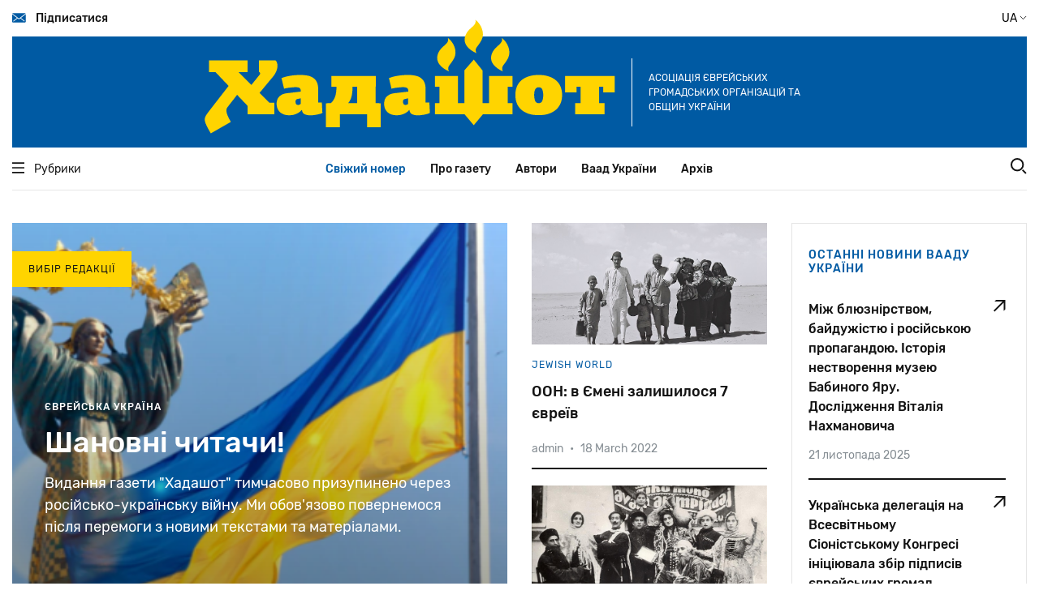

--- FILE ---
content_type: text/html; charset=UTF-8
request_url: http://kiev.uanwww.hadashot.kiev.ua/uk
body_size: 23291
content:
<!DOCTYPE html>
<html lang="uk" dir="ltr" prefix="content: http://purl.org/rss/1.0/modules/content/  dc: http://purl.org/dc/terms/  foaf: http://xmlns.com/foaf/0.1/  og: http://ogp.me/ns#  rdfs: http://www.w3.org/2000/01/rdf-schema#  schema: http://schema.org/  sioc: http://rdfs.org/sioc/ns#  sioct: http://rdfs.org/sioc/types#  skos: http://www.w3.org/2004/02/skos/core#  xsd: http://www.w3.org/2001/XMLSchema# ">
  <head>
    <meta charset="utf-8" />
<script>(function(i,s,o,g,r,a,m){i["GoogleAnalyticsObject"]=r;i[r]=i[r]||function(){(i[r].q=i[r].q||[]).push(arguments)},i[r].l=1*new Date();a=s.createElement(o),m=s.getElementsByTagName(o)[0];a.async=1;a.src=g;m.parentNode.insertBefore(a,m)})(window,document,"script","https://www.google-analytics.com/analytics.js","ga");ga("create", "UA-29141901-2", {"cookieDomain":"auto"});ga("set", "anonymizeIp", true);ga("send", "pageview");</script>
<link rel="shortlink" href="http://kiev.uanwww.hadashot.kiev.ua/uk" />
<link rel="canonical" href="http://kiev.uanwww.hadashot.kiev.ua/uk" />
<meta name="Generator" content="Drupal 8 (https://www.drupal.org)" />
<meta name="MobileOptimized" content="width" />
<meta name="HandheldFriendly" content="true" />
<meta name="viewport" content="width=device-width, initial-scale=1.0" />
<link rel="shortcut icon" href="/core/misc/favicon.ico" type="image/vnd.microsoft.icon" />

    <title>| Хадашот новости еврейской жизни в Украине</title>
    <link rel="stylesheet" media="all" href="/core/themes/stable/css/system/components/ajax-progress.module.css?ssemm6" />
<link rel="stylesheet" media="all" href="/core/themes/stable/css/system/components/align.module.css?ssemm6" />
<link rel="stylesheet" media="all" href="/core/themes/stable/css/system/components/autocomplete-loading.module.css?ssemm6" />
<link rel="stylesheet" media="all" href="/core/themes/stable/css/system/components/fieldgroup.module.css?ssemm6" />
<link rel="stylesheet" media="all" href="/core/themes/stable/css/system/components/container-inline.module.css?ssemm6" />
<link rel="stylesheet" media="all" href="/core/themes/stable/css/system/components/clearfix.module.css?ssemm6" />
<link rel="stylesheet" media="all" href="/core/themes/stable/css/system/components/details.module.css?ssemm6" />
<link rel="stylesheet" media="all" href="/core/themes/stable/css/system/components/hidden.module.css?ssemm6" />
<link rel="stylesheet" media="all" href="/core/themes/stable/css/system/components/item-list.module.css?ssemm6" />
<link rel="stylesheet" media="all" href="/core/themes/stable/css/system/components/js.module.css?ssemm6" />
<link rel="stylesheet" media="all" href="/core/themes/stable/css/system/components/nowrap.module.css?ssemm6" />
<link rel="stylesheet" media="all" href="/core/themes/stable/css/system/components/position-container.module.css?ssemm6" />
<link rel="stylesheet" media="all" href="/core/themes/stable/css/system/components/progress.module.css?ssemm6" />
<link rel="stylesheet" media="all" href="/core/themes/stable/css/system/components/reset-appearance.module.css?ssemm6" />
<link rel="stylesheet" media="all" href="/core/themes/stable/css/system/components/resize.module.css?ssemm6" />
<link rel="stylesheet" media="all" href="/core/themes/stable/css/system/components/sticky-header.module.css?ssemm6" />
<link rel="stylesheet" media="all" href="/core/themes/stable/css/system/components/system-status-counter.css?ssemm6" />
<link rel="stylesheet" media="all" href="/core/themes/stable/css/system/components/system-status-report-counters.css?ssemm6" />
<link rel="stylesheet" media="all" href="/core/themes/stable/css/system/components/system-status-report-general-info.css?ssemm6" />
<link rel="stylesheet" media="all" href="/core/themes/stable/css/system/components/tabledrag.module.css?ssemm6" />
<link rel="stylesheet" media="all" href="/core/themes/stable/css/system/components/tablesort.module.css?ssemm6" />
<link rel="stylesheet" media="all" href="/core/themes/stable/css/system/components/tree-child.module.css?ssemm6" />
<link rel="stylesheet" media="all" href="/themes/hadashot/dist/main.css?ssemm6" />

    
<!--[if lte IE 8]>
<script src="/core/assets/vendor/html5shiv/html5shiv.min.js?v=3.7.3"></script>
<![endif]-->

  </head>
  <body>
        <a href="#main-content" class="visually-hidden focusable">
      Перейти до основного вмісту
    </a>
    
      <div class="dialog-off-canvas-main-canvas" data-off-canvas-main-canvas>
    <header class="header" id="header">
  <div class="container position-relative">
    <div class="navbar navbar-top desktop-only-t">
      <a href="#" class="navbar-top__link navbar-link subscribe">
        <i class="icon icon-envelope"></i>
        Підписатися
      </a>
      <div class="navbar-top__button change-language-button">
         UA         <i class="icon icon-angle"></i>
        <span class="languages">
                    <a href="/ru" class="languages__button ">RU</a>
                    <a href="/uk" class="languages__button  active ">UA</a>
        </span>
      </div>
    </div>
    <!--        MOBILE         -->
    <div class="container mobile-only-t navbar-top">
      <div class="navbar fixed">
        <a href="#" class="navbar-top__link navbar-link mobile-menu__open-button">
          <i class="icon icon-burger"></i>
        </a>
        <a href="#" class="navbar-top__link navbar-link search__link">
          <i class="icon icon-search"></i>
        </a>
      </div>
      <div class="row aside-wrap">
        <div class="col-md-12">
          <div class="position-relative">
            <form class="search-wrap" action="/search/node" method="get">
  <div>
    <input type="text" class="search-wrap__input" placeholder="Пошук" name="keys">
    <input type="submit" class="search-wrap__submit">
  </div>
</form>
          </div>
        </div>
      </div>
      <div class="mobile-menu">
        <div class="navbar">
          <a href="#" class="navbar-top__link navbar-link mobile-menu__close-button">
            <i class="icon icon-close"></i>
          </a>
          <div class="navbar-top__button change-language-button">
             UA             <i class="icon icon-angle"></i>
            <span class="languages">
                            <a href="/ru" class="languages__button ">RU</a>
                            <a href="/uk" class="languages__button  active ">UA</a>
                        </span>
          </div>
        </div>
        <nav class="mobile-menu__navigation">
          <ul class="mobile-menu__navigation-list">
            <li>
              <a href="#" class="open-inner-menu"><span>Рубрики</span> <i class="icon icon-angle"></i></a>
              <ul class="mobile-menu__navigation-list-inner" style="display: none;">
                                  <li><a href="/uk/taxonomy/term/3433">Серйозна розмова</a></li>
                                  <li><a href="/uk/taxonomy/term/3497">Єврейська Україна</a></li>
                                  <li><a href="/uk/taxonomy/term/3498">Jewish world</a></li>
                                  <li><a href="/uk/taxonomy/term/3499">Думка</a></li>
                                  <li><a href="/uk/taxonomy/term/3500">Ізраїль та ізраїльтяни</a></li>
                                  <li><a href="/uk/taxonomy/term/3501">Ракурс</a></li>
                                  <li><a href="/uk/taxonomy/term/3502">Особистість</a></li>
                                  <li><a href="/uk/taxonomy/term/3503">Інтерв&#039;ю</a></li>
                                  <li><a href="/uk/taxonomy/term/3582">Ноу-хау</a></li>
                                  <li><a href="/uk/taxonomy/term/3504">Проблема</a></li>
                                  <li><a href="/uk/taxonomy/term/3505">Сторінки історії</a></li>
                                  <li><a href="/uk/taxonomy/term/3506">Таємне і явне</a></li>
                                  <li><a href="/uk/taxonomy/term/3507">Антисемітизм</a></li>
                                  <li><a href="/uk/taxonomy/term/3508">Art</a></li>
                                  <li><a href="/uk/taxonomy/term/3581">Спорт</a></li>
                                  <li><a href="/uk/taxonomy/term/36">Книжкова полиця</a></li>
                                  <li><a href="/uk/taxonomy/term/3509">Шоа</a></li>
                                  <li><a href="/uk/taxonomy/term/3510">Фільм, фільм, фільм</a></li>
                              </ul>
            </li>
                          <li>
                <a href="/uk">Свіжий номер</a>
              </li>
                          <li>
                <a href="/about">Про газету</a>
              </li>
                          <li>
                <a href="/uk/authors">Автори</a>
              </li>
                          <li>
                <a href="/uk/vaad-ukraine">Ваад України</a>
              </li>
                          <li>
                <a href="http://archive.hadashot.kiev.ua/">Архів</a>
              </li>
                      </ul>
        </nav>
        <div class="socials-links">
          <a href="https://www.facebook.com/InfopulseGlobal" class="socials-links__item facebook"
             target="_blank"></a>
          <a href="https://twitter.com/InfopulseGlobal" class="socials-links__item twitter"
             target="_blank"></a>
        </div>
        <div class="subscribe">
          <a href="#" class="button-default subscribe">Підписатися</a>
        </div>
        <div class="mask"></div>
      </div>
    </div>
    <!--        MOBILE END        -->
    <div class="banner banner-header">
      <a href="/uk" class="banner-header__link">
        <img src="/themes/hadashot/dist/images/logo.svg" alt="Hadashot">
      </a>
      <p class="banner-header__title desktop-only-m">
        Асоціація єврейських громадських організацій та общин України
      </p>
    </div>
    <div class="navbar-bottom">
      <div class="container">
        <div class="row navbar">
          <div class="heading col-md-2">
            <a href="#" class="heading__link navbar-link">
              <i class="icon icon-burger"></i>
              Рубрики
            </a>
          </div>
          <nav class="navigation col-md-8">
            <ul class="navigation-list">
                              <li class="navigation-list__item active">
                  <a href="/uk">Свіжий номер</a>
                </li>
                              <li class="navigation-list__item">
                  <a href="/about">Про газету</a>
                </li>
                              <li class="navigation-list__item">
                  <a href="/uk/authors">Автори</a>
                </li>
                              <li class="navigation-list__item">
                  <a href="/uk/vaad-ukraine">Ваад України</a>
                </li>
                              <li class="navigation-list__item">
                  <a href="http://archive.hadashot.kiev.ua/">Архів</a>
                </li>
                          </ul>
          </nav>
          <div class="search col-md-2">
            <a href="#" class="search__link">
              <i class="icon icon-search"></i>
            </a>
          </div>
        </div>
        <div class="row aside-wrap">
          <div class="col-md-12">
            <div class="position-relative">
              <aside class="heading-wrap">
                <ul class="heading-list">
                                      <li><a href="/uk/taxonomy/term/3433" class="heading-list__item heading-item">Серйозна розмова</a></li>
                                      <li><a href="/uk/taxonomy/term/3497" class="heading-list__item heading-item">Єврейська Україна</a></li>
                                      <li><a href="/uk/taxonomy/term/3498" class="heading-list__item heading-item">Jewish world</a></li>
                                      <li><a href="/uk/taxonomy/term/3499" class="heading-list__item heading-item">Думка</a></li>
                                      <li><a href="/uk/taxonomy/term/3500" class="heading-list__item heading-item">Ізраїль та ізраїльтяни</a></li>
                                      <li><a href="/uk/taxonomy/term/3501" class="heading-list__item heading-item">Ракурс</a></li>
                                      <li><a href="/uk/taxonomy/term/3502" class="heading-list__item heading-item">Особистість</a></li>
                                      <li><a href="/uk/taxonomy/term/3503" class="heading-list__item heading-item">Інтерв&#039;ю</a></li>
                                      <li><a href="/uk/taxonomy/term/3582" class="heading-list__item heading-item">Ноу-хау</a></li>
                                      <li><a href="/uk/taxonomy/term/3504" class="heading-list__item heading-item">Проблема</a></li>
                                      <li><a href="/uk/taxonomy/term/3505" class="heading-list__item heading-item">Сторінки історії</a></li>
                                      <li><a href="/uk/taxonomy/term/3506" class="heading-list__item heading-item">Таємне і явне</a></li>
                                      <li><a href="/uk/taxonomy/term/3507" class="heading-list__item heading-item">Антисемітизм</a></li>
                                      <li><a href="/uk/taxonomy/term/3508" class="heading-list__item heading-item">Art</a></li>
                                      <li><a href="/uk/taxonomy/term/3581" class="heading-list__item heading-item">Спорт</a></li>
                                      <li><a href="/uk/taxonomy/term/36" class="heading-list__item heading-item">Книжкова полиця</a></li>
                                      <li><a href="/uk/taxonomy/term/3509" class="heading-list__item heading-item">Шоа</a></li>
                                      <li><a href="/uk/taxonomy/term/3510" class="heading-list__item heading-item">Фільм, фільм, фільм</a></li>
                                  </ul>
              </aside>
              <form class="search-wrap" action="/search/node" method="get">
  <div>
    <input type="text" class="search-wrap__input" placeholder="Пошук" name="keys">
    <input type="submit" class="search-wrap__submit">
  </div>
</form>
            </div>
          </div>
        </div>
      </div>
    </div>

    <div class="modal modal-subscribe">
      <div class="modal-content">
        <a href="#" class="modal__close">
          <i class="icon icon-close"></i>
        </a>
        <img class="subscription-form__image" src="/themes/hadashot/dist/images/mail-img.svg" alt="Mail to us">
        <form action="#" class="site-form subscription-form__form">
          <h3 class="subscription-form__heading mb-3">Немає часу відвідувати сайт? Підпишіться на розсилку і отримуйте найважливіше в одному листі</h3>
          <div class="subscription-form__fields">
            <div class="fields__item">
              <label class="label" for="modal-email">Ваш email</label>
              <input type="email" data-validate="email" id="modal-email" class="fields__input subscription-form__email">
              <div class="fields__error-message"></div>
            </div>
            <input type="submit" class="subscription-form__submit button-default" value="Підписатися">
          </div>
        </form>
        <div class="thanks-popup success">
          <b>Отлично, вы подписаны на нашу рассылку!</b>
        </div>
        <div class="thanks-popup already-exists">
          <span>Ранее вы уже были подписаны на нашу рассылку</span>
        </div>
      </div>
    </div>
  </div>
</header>

<main class="main" id="main">

    <section class="main-news">
    <div class="container">
      <div class="row ">
        <div class="col-xl-6 col-md-12">
                      <article class="news-box news-box-big">
  <figure class="news-box--main">
    <div class="overlay"></div>
    <img src="http://kiev.uanwww.hadashot.kiev.ua/sites/default/files/2022-02/ukr.png"
         alt="news item" class="news-box__image">
    <figcaption class="news-box-caption">
      <div class="news-box-caption__categories">
                        <a href="/uk/taxonomy/term/3497" class="news-box-caption__categories-item">
                  Єврейська Україна
              </a>
                </div>
      <a href="/uk/node/1916" class="news-box-caption__heading">
        Шановні читачи!
      </a>
      <p class="news-box-caption__description">
        Видання газети &quot;Хадашот&quot; тимчасово призупинено через російсько-українську війну. Ми обов&#039;язово повернемося після перемоги з новими текстами та матеріалами.
      </p>
    </figcaption>
    <label class="news-box-label">Вибір Редакції</label>
    <span class="news-box-release">
            <span class="news-box-release__author">admin</span>
      <!--todo [refactor]: if divider is used in all news boxes, use pseudo element with
          content "•" instead of span-->
            <span class="divider">•</span>
            <span class="news-box-release__date">25 лютого 2022</span>
        </span>
  </figure>
</article>
                  </div>
        <div class="col-xl-3 col-sm-6 mt-5 mt-xl-0">
                      <article class="news-box">
  <figure class="news-box--small">
                  <a href="/uk/node/1910" class="news-box__image" style="background-image: url(http://kiev.uanwww.hadashot.kiev.ua/sites/default/files/2022-02/jemen/Yemen%201.jpg)"></a>
    <figcaption class="news-box-caption">
      <div class="news-box-caption__categories">
                        <a href="/uk/taxonomy/term/3498" class="news-box-caption__categories-item">
                  Jewish world
              </a>
                </div>
      <a href="/uk/node/1910" class="news-box-caption__heading">
        ООН: в Ємені залишилося 7 євреїв 
      </a>
    </figcaption>
    <span class="news-box-release">
            <a href="/uk/user/1324" class="news-box-release__author">admin</a>
            <span class="divider">•</span>
            <span class="news-box-release__date">18 March 2022</span>
        </span>
  </figure>
</article>
                                <article class="news-box">
  <figure class="news-box--small">
                  <a href="/uk/node/1902" class="news-box__image" style="background-image: url(http://kiev.uanwww.hadashot.kiev.ua/sites/default/files/2022-02/shabaev/Shabaev%203.jpg)"></a>
    <figcaption class="news-box-caption">
      <div class="news-box-caption__categories">
                        <a href="/uk/taxonomy/term/3509" class="news-box-caption__categories-item">
                  Шоа
              </a>
                </div>
      <a href="/uk/node/1902" class="news-box-caption__heading">
        Театр, та й годі. Пуримське диво 1942 року
      </a>
    </figcaption>
    <span class="news-box-release">
            <a href="/uk/user/1324" class="news-box-release__author">admin</a>
            <span class="divider">•</span>
            <span class="news-box-release__date">18 March 2022</span>
        </span>
  </figure>
</article>
                  </div>
        <div class="col-xl-3 col-sm-6 mt-5 mt-xl-0">
          <aside class="last-news">
  <a href="#" class="last-news__heading">ОСТАННІ НОВИНИ ВААДУ УКРАЇНИ</a>
  <div class="scrollbar-macosx">
        <article class="last-news__item">
      <a href="https://www.vaadua.org/news/mizh-blyuznirstvom-bayduzhistyu-i-rosiyskoyu-propagandoyu-istoriya-nestvorennya-muzeyu-babinogo" class="last-news-link">Між блюзнірством, байдужістю і російською пропагандою. Історія нестворення музею Бабиного Яру. Дослідження Віталія Нахмановича</a>
      <span class="last-news__item--date">21 листопада 2025</span>
    </article>
        <article class="last-news__item">
      <a href="https://www.vaadua.org/news/ukrayinska-delegaciya-na-vsesvitnomu-sionistskomu-kongresi-iniciyuvala-zbir-pidpisiv-ievreyskih" class="last-news-link">Українська делегація на Всесвітньому Сіоністському Конгресі ініціювала збір підписів єврейських громад різних країн на підтримку України</a>
      <span class="last-news__item--date">15 листопада 2025</span>
    </article>
        <article class="last-news__item">
      <a href="https://www.vaadua.org/news/v-ukrayini-vpershe-viyshov-povniy-pereklad-tori-ukrayinskoyu-movoyu" class="last-news-link">В Україні вперше вийшов повний переклад Тори українською мовою</a>
      <span class="last-news__item--date">29 жовтня 2025</span>
    </article>
        <article class="last-news__item">
      <a href="https://www.vaadua.org/news/ievreyska-gromada-ukrayini-potochniy-stan-tendenciyi-potrebi-analitichniy-zvit-vyacheslava" class="last-news-link">«Єврейська громада України: поточний стан, тенденції, потреби». Аналітичний звіт В’ячеслава Ліхачова</a>
      <span class="last-news__item--date">29 жовтня 2025</span>
    </article>
        <article class="last-news__item">
      <a href="https://www.vaadua.org/news/u-kiievo-mogilyanskiy-akademiyi-prezentuyut-proiekt-pro-ievreysku-spadshchinu-v-ukrayini" class="last-news-link">У Києво-Могилянській академії презентують проєкт про єврейську спадщину в Україні</a>
      <span class="last-news__item--date">27 жовтня 2025</span>
    </article>
        <article class="last-news__item">
      <a href="https://www.vaadua.org/news/v-ukrayini-prezentovano-audioprogulyanku-ievreyskim-kvartalom-u-vinnici" class="last-news-link">В Україні презентовано аудіопрогулянку єврейським кварталом у Вінниці</a>
      <span class="last-news__item--date">26 жовтня 2025</span>
    </article>
        <article class="last-news__item">
      <a href="https://www.vaadua.org/news/yakshcho-ya-odin-den-ne-roblyu-nichogo-dlya-peremogi-v-mene-ie-vrazhennya-shcho-viyna" class="last-news-link">«Якщо я один день не роблю нічого для перемоги, то в мене є враження, що війна продовжиться саме на цей день»: Йосиф Зісельс в інтерв’ю The Ukrainians</a>
      <span class="last-news__item--date">06 жовтня 2025</span>
    </article>
        <article class="last-news__item">
      <a href="https://www.vaadua.org/news/kniga-stolittya-prisutnosti-ievreyskiy-svit-v-ukrayinskiy-korotkiy-prozi-1880-h-1930-h-hristini" class="last-news-link">Книга «Століття присутності. Єврейський світ в українській короткій прозі 1880-х–1930-х» Христини Семерин отримала премію «Зустріч: Українсько-єврейська літературна премія» 2025 року</a>
      <span class="last-news__item--date">05 жовтня 2025</span>
    </article>
        <article class="last-news__item">
      <a href="https://www.vaadua.org/news/pid-chas-viyni-treba-zaymatisya-peredusim-viynoyu-bo-mi-ne-mozhemo-dozvoliti-sobi-prograti-cyu" class="last-news-link">«Під час війни треба займатися передусім війною. Бо ми не можемо дозволити собі програти цю війну»: Йосиф Зісельс в інтерв&#039;ю Радіо Свобода</a>
      <span class="last-news__item--date">30 вересня 2025</span>
    </article>
      </div>
</aside>
        </div>
      </div>
    </div>
  </section>

  <section class="subscription-form">
  <div class="container">
    <div class="default-bgc">
      <div class="row mt-5 subscription-form-row">
        <div class="col-lg-5 offset-lg-1 subscription-form__img">
          <svg width="495" height="219" viewBox="0 0 495 219" fill="none" xmlns="http://www.w3.org/2000/svg">
            <g clip-path="url(#clip0)">
              <path
                d="M376.386 60.7718C373.404 63.5341 372.299 67.9539 375.171 71.3792C377.821 74.5836 382.902 75.2465 386.215 72.7052C394.167 66.628 385.884 55.247 377.269 57.5674C375.723 58.0094 376.054 60.2193 377.601 60.3298C380.141 60.4403 382.791 60.5508 384.779 62.3187C386.878 64.1971 386.988 67.4014 385.221 69.6113C380.582 75.357 372.41 66.849 377.38 61.7662C378.042 61.1033 377.048 60.1088 376.386 60.7718Z"
                fill="#5E80B7"/>
              <path
                d="M37.8817 12.2648C34.5684 10.7179 30.3716 11.0494 27.2793 13.1488C24.1869 15.2482 22.3094 18.8945 22.5303 22.6513C22.6407 25.5242 23.7451 28.839 21.9781 31.0489C20.5423 32.8168 18.0022 32.9273 16.0142 33.8112C12.1488 35.5792 10.2712 40.6619 12.0383 44.5292C13.0323 46.6286 14.9098 48.507 14.468 50.8274C14.2471 52.2638 13.0323 53.4793 11.8174 54.1422C10.4921 54.9157 9.05638 55.2472 7.73108 55.9101C2.87165 58.341 -0.110283 63.8657 0.110601 69.1695C0.221043 74.5837 3.20297 79.6664 7.5102 82.9813C11.8174 86.2961 17.2291 87.9535 22.6407 88.1745C28.0524 88.3955 33.6849 87.0696 37.8817 83.6442C40.9741 80.9924 42.962 77.3461 44.5082 73.5892C47.3797 66.4071 48.4841 58.562 47.8214 50.8274C47.1588 42.8718 44.5082 35.0267 43.956 27.0711C43.7351 24.4192 43.8455 21.6569 43.1829 19.005C42.6307 16.3531 41.1949 13.8117 38.9861 12.3753"
                fill="#1C2837"/>
              <path
                d="M36.5564 13.2593C39.6487 6.85058 45.723 1.98883 52.6809 0.441905C56.9881 -0.552545 61.6267 -0.221062 65.3817 2.09932C69.1367 4.30921 71.6769 8.72899 71.1246 13.0383C70.7933 15.6901 69.3576 18.121 68.3636 20.6624C67.4801 23.2038 67.1487 26.2976 68.8054 28.397C70.3516 30.2754 73.0022 30.7174 75.1006 31.9328C78.0825 33.7007 79.96 37.1261 79.7391 40.6619C79.5182 44.0872 77.3094 47.4021 74.1066 48.728C77.3094 49.0595 80.1809 50.8274 82.0584 53.4792C83.9359 56.0206 84.4881 59.4459 83.8255 62.5398C82.8315 66.9596 79.1869 70.3849 75.3214 72.7053C69.9098 76.0201 63.725 78.009 57.4299 78.23C50.8034 78.5615 43.4038 76.5726 39.7592 70.9374C37.3295 67.291 36.9981 62.6503 36.7773 58.2305C36.0042 44.9712 35.452 31.7118 34.8997 18.342C34.7893 16.2426 34.6789 14.0327 35.2311 11.9333"
                fill="#1C2837"/>
              <path
                d="M59.0864 73.2577L119.167 95.7985L113.424 71.4898L128.996 67.512C128.996 67.512 145.783 114.914 134.076 116.24C113.645 118.45 82.721 110.384 82.721 110.384L59.0864 73.2577Z"
                fill="#F4E4C6"/>
              <path
                d="M53.8955 176.791C53.8955 176.791 126.456 97.5665 175.492 114.804C224.528 132.151 245.181 212.812 245.181 212.812L206.195 212.149C206.195 212.149 175.381 151.156 160.361 153.587C145.341 155.908 98.8453 214.028 98.8453 214.028L53.8955 176.791Z"
                fill="#004B88"/>
              <path
                d="M76.8674 128.726L79.8493 175.244C64.1666 194.47 9.71882 169.609 9.71882 169.609L9.05617 150.162L7.84131 103.865C9.05617 85.4123 26.1746 76.3517 26.1746 76.3517C33.2429 72.8159 44.0662 70.827 53.7851 71.269C63.9457 71.8214 66.4859 76.6832 70.6827 85.9647C73.9959 93.3679 83.1626 105.633 76.8674 128.726Z"
                fill="#FFD400"/>
              <path
                d="M19.8795 178.338C19.8795 178.338 11.5964 212.26 36.8875 217.564C62.2891 222.867 155.612 210.381 180.02 212.591C204.317 214.691 273.454 218.779 273.454 218.779L278.534 178.448C278.534 178.448 170.853 173.255 158.705 176.349C146.667 179.332 19.8795 178.338 19.8795 178.338Z"
                fill="#005AA3"/>
              <path
                d="M32.1385 119.002C32.1385 119.002 24.518 163.863 35.2309 162.758C70.5722 159.112 91.5562 158.67 91.5562 158.67L97.4096 170.824C97.52 172.924 30.4819 192.039 19.769 185.741C12.1485 181.211 -5.62668e-05 169.167 5.52203 133.146L6.84733 121.102L32.1385 119.002Z"
                fill="#F4E4C6"/>
              <path
                d="M63.9458 183.531V180.437L108.233 174.25L119.94 133.035L169.086 131.82L155.833 176.46L63.9458 183.531Z"
                fill="white"/>
              <path
                d="M143.685 152.593C143.685 154.582 142.138 156.239 140.151 156.35C138.163 156.35 136.506 154.803 136.396 152.814C136.396 150.825 137.942 149.167 139.93 149.057C141.918 148.946 143.574 150.604 143.685 152.593Z"
                fill="white"/>
              <path opacity="0.41"
                    d="M145.12 152.482C145.231 155.245 142.912 157.675 140.151 157.675C137.39 157.786 134.96 155.466 134.96 152.703C134.849 149.941 137.169 147.51 139.93 147.51C142.691 147.51 145.01 149.72 145.12 152.482Z"
                    fill="#E8E8E8"/>
              <path
                d="M12.7006 89.2795C12.7006 89.2795 4.41746 97.2351 2.65039 127.179L34.5681 123.643C34.4576 123.643 39.7588 72.5949 12.7006 89.2795Z"
                fill="#FFD400"/>
              <path
                d="M410.622 50.4959C410.622 50.4959 431.054 96.2406 436.686 93.9202C442.319 91.4893 495 58.8934 495 58.8934C495 58.8934 473.463 17.9 468.935 15.4691C464.407 13.0382 410.622 50.4959 410.622 50.4959Z"
                fill="#FFD400"/>
              <path
                d="M468.936 15.3586C469.157 15.4691 467.721 20.1099 465.07 27.6235C462.42 35.1371 458.665 45.4131 454.357 56.794C454.247 57.1255 454.137 57.3465 454.026 57.5675L453.695 58.341L452.922 58.2305C441.104 56.3521 430.502 54.4737 422.882 53.0372C415.261 51.6008 410.512 50.6064 410.622 50.2749C410.622 50.0539 415.482 50.4959 423.102 51.6008C430.723 52.7057 441.436 54.2527 453.253 56.2416L452.149 56.9045C452.259 56.6836 452.37 56.3521 452.48 56.1311C456.787 44.7501 460.763 34.4742 463.745 27.1815C466.727 19.8889 468.604 15.2481 468.936 15.3586Z"
                fill="#1C2837"/>
              <path
                d="M429.95 88.5059C429.398 88.3954 430.944 80.8818 433.484 71.7107C436.024 62.5397 438.454 55.247 438.896 55.468C439.448 55.689 437.791 63.2026 435.362 72.2632C432.932 81.3237 430.502 88.6164 429.95 88.5059Z"
                fill="#1C2837"/>
              <path
                d="M491.466 49.612C491.356 50.1645 484.066 49.391 475.01 48.0651C466.064 46.6286 458.886 45.0817 458.886 44.5292C458.996 43.9768 466.285 44.7502 475.342 46.0762C484.398 47.5126 491.577 49.0595 491.466 49.612Z"
                fill="#1C2837"/>
              <path
                d="M28.6043 26.5186L29.3774 36.0211C29.3774 36.0211 21.3152 37.1261 23.6345 44.5292C25.9537 51.9323 31.4758 48.728 31.4758 48.728C31.4758 48.728 32.9116 67.6226 52.2389 61.6559C67.5903 56.9046 66.7067 36.9051 64.7188 19.889C63.8353 13.2593 57.6505 8.72901 51.1345 9.94445L39.5381 12.2648C32.8011 13.5908 28.1626 19.668 28.6043 26.5186Z"
                fill="#F4E4C6"/>
              <path
                d="M29.3774 43.8662L34.5682 71.7108C35.7831 78.009 41.9678 81.9868 48.1525 80.5504C53.8955 79.2244 57.5401 73.5892 56.5461 67.733L53.6746 51.8218L29.3774 43.8662Z"
                fill="#F4E4C6"/>
              <path
                d="M50.8033 44.1978C50.9137 44.1978 51.0242 44.4188 51.3555 44.5293C51.6868 44.5293 52.239 44.1978 52.3495 43.4243C52.5704 42.6509 52.4599 41.6564 52.3495 40.5515C52.239 39.336 52.1286 38.1206 52.1286 36.7947C51.7973 31.4909 51.7973 27.2921 52.1286 27.1816C52.4599 27.1816 52.9017 31.3804 53.233 36.6842C53.3434 37.8996 53.3434 39.115 53.4539 40.441C53.4539 41.5459 53.5643 42.6509 53.233 43.6453C53.0121 44.6398 52.0181 45.1922 51.3555 44.9712C50.6928 44.6398 50.6928 44.1978 50.8033 44.1978Z"
                fill="#1C2837"/>
              <path
                d="M56.9878 59.5565C57.0983 59.667 56.3252 60.551 54.6685 61.4349C53.1224 62.3189 50.5822 63.2028 47.8212 63.3133C44.9497 63.4238 42.5199 62.5399 40.8633 61.7664C39.2067 60.8825 38.4336 60.109 38.544 59.9985C38.6545 59.667 42.4095 62.3189 47.8212 62.2084C53.2328 62.0979 56.8774 59.3355 56.9878 59.5565Z"
                fill="#1C2837"/>
              <path
                d="M53.2331 48.0651C53.3435 48.1755 53.1226 48.728 52.2391 49.391C51.466 49.9435 49.9198 50.4959 48.2632 49.9435C46.717 49.391 45.7231 48.1755 45.3917 47.1811C45.0604 46.1866 45.1708 45.5237 45.3917 45.5237C45.6126 45.5237 45.7231 46.0762 46.1648 46.8496C46.6066 47.6231 47.4901 48.507 48.705 48.949C49.9198 49.2805 51.1347 49.0595 51.9078 48.728C52.6809 48.3965 53.1227 48.0651 53.2331 48.0651Z"
                fill="#1C2837"/>
              <path
                d="M28.7148 45.4131C28.7148 45.5236 28.273 45.7446 27.3895 45.5236C26.9477 45.4131 26.506 45.0816 26.1746 44.4186C26.0642 44.0871 26.0642 43.7557 26.1746 43.3137C26.2851 42.9822 26.6164 42.5402 27.0582 42.4297C27.6104 42.2087 28.3835 42.3192 28.7148 42.9822L27.7208 43.4242C27.0582 41.8773 26.8373 40.6618 27.0582 40.5513C27.279 40.4408 27.9417 41.4353 28.7148 42.9822L27.7208 43.4242C27.7208 43.4242 27.4999 43.3137 27.3895 43.4242C27.1686 43.5347 27.0582 43.7557 27.1686 44.0872C27.279 44.4186 27.3895 44.6396 27.7208 44.7501C28.273 45.1921 28.8252 45.1921 28.7148 45.4131Z"
                fill="#1C2837"/>
              <path
                d="M58.5341 32.0434C58.2028 32.1539 57.8714 31.4909 57.6506 30.607C57.4297 29.723 57.5401 29.06 57.8714 28.9495C58.2028 28.8391 58.5341 29.502 58.755 30.386C58.8654 31.2699 58.755 32.0434 58.5341 32.0434Z"
                fill="#1C2837"/>
              <path
                d="M42.1889 33.5902C41.8576 33.7007 41.4158 33.0377 41.195 32.2642C40.9741 31.3803 40.9741 30.7173 41.3054 30.6068C41.6367 30.4963 42.0785 31.1593 42.2994 31.9328C42.5203 32.7062 42.4098 33.4797 42.1889 33.5902Z"
                fill="#1C2837"/>
              <path
                d="M43.6247 26.6291C43.5143 26.9605 42.6307 26.9605 41.7472 27.1815C40.7532 27.4025 39.9801 27.8445 39.7592 27.6235C39.5384 27.4025 40.0906 26.4081 41.4159 26.0766C42.7412 25.8556 43.7351 26.4081 43.6247 26.6291Z"
                fill="#1C2837"/>
              <path
                d="M60.4118 23.9772C60.3014 24.3087 59.3074 24.0877 58.203 24.1982C57.0986 24.3087 56.1046 24.6402 55.9942 24.3087C55.7733 24.0877 56.6568 23.2038 58.0925 23.0933C59.5283 22.9828 60.5223 23.7562 60.4118 23.9772Z"
                fill="#1C2837"/>
              <path
                d="M29.3773 36.0212C34.7889 30.7174 36.3351 21.9884 37.8813 14.5852C42.8512 18.2316 49.809 19.1155 55.552 16.9056C57.3191 19.005 59.5279 20.8834 61.8472 22.4304C62.5098 22.8723 63.2829 23.3143 64.056 23.0933C64.9395 22.8723 65.3813 21.7674 65.6022 20.8834C66.2648 17.9001 66.2648 14.8062 65.2709 11.9334C64.2769 9.06052 62.0681 6.62964 59.307 5.5247C56.3251 4.30926 52.9014 4.86173 49.809 5.63519C45.06 6.85063 40.5319 8.72904 36.3351 11.1599C32.2488 13.5908 28.2729 16.7951 26.5058 21.2149C24.7387 25.6347 24.7387 34.3638 28.9355 36.5736"
                fill="#1C2837"/>
              <path opacity="0.28"
                    d="M51.3552 49.1699C51.3552 49.6119 51.1343 49.9434 50.6926 50.2749C50.2508 50.4959 49.5881 50.7169 48.8151 50.4959C48.042 50.3854 47.4898 49.9434 47.1584 49.5014C46.8271 49.0595 46.8271 48.6175 47.048 48.286C47.4898 47.623 48.4837 47.5125 49.3673 47.623C50.4717 47.844 51.2448 48.3965 51.3552 49.1699Z"
                    fill="#E82A9F"/>
              <path opacity="0.12"
                    d="M44.7287 40.3304C44.8392 41.1038 42.9616 42.0983 40.5319 42.2088C37.9918 42.3193 36.1143 41.5458 36.1143 40.7723C36.2247 39.9989 38.1022 39.4464 40.311 39.3359C42.6303 39.2254 44.5078 39.5569 44.7287 40.3304Z"
                    fill="#E82A9F"/>
              <path opacity="0.12"
                    d="M65.1605 38.6729C65.271 39.4463 63.6144 40.4408 61.4055 40.5513C59.1967 40.6618 57.4296 39.8883 57.5401 39.1149C57.6505 38.3414 59.3071 37.7889 61.2951 37.6784C63.283 37.5679 64.9397 37.8994 65.1605 38.6729Z"
                    fill="#E82A9F"/>
              <path
                d="M29.1564 61.2138C28.8251 61.2138 28.7147 58.1199 28.4938 54.3631C28.2729 50.6063 28.1625 47.5125 28.4938 47.5125C28.8251 47.5125 29.3773 50.4958 29.5982 54.2526C29.8191 58.1199 29.4878 61.2138 29.1564 61.2138Z"
                fill="#073E8E"/>
              <path
                d="M61.2952 73.0367C56.1044 70.9373 96.3052 85.8541 96.3052 85.8541L92.2189 113.367L76.9779 108.395L61.2952 73.0367Z"
                fill="#FFD400"/>
              <path
                d="M37.3294 10.8284C38.5442 8.94997 38.986 6.51909 38.4338 4.19871C37.992 2.3203 36.5563 0.552389 34.6788 0.441895C33.5744 0.441895 32.5804 0.883872 31.8073 1.65733C29.8193 3.42524 29.3776 6.62958 30.7029 8.94997C32.0282 11.2704 35.0101 12.4858 37.5503 11.8228"
                fill="#1C2837"/>
              <path
                d="M277.54 187.067C277.54 187.067 290.572 168.283 289.026 175.355C287.48 182.426 274.116 214.028 274.116 214.028L277.54 187.067Z"
                fill="#1C2837"/>
              <path
                d="M87.8011 158.67C87.8011 158.67 105.03 153.256 104.478 155.024C103.926 156.792 100.944 156.902 97.9618 159.775C97.9618 159.775 117.289 159.996 116.406 161.543C115.522 163.09 102.932 163.532 102.821 163.753C102.711 163.974 116.626 164.416 116.295 165.852C115.964 167.289 103.153 166.957 103.153 166.957C103.153 166.957 115.08 168.173 114.859 169.83C114.638 171.377 103.594 170.272 103.594 170.272C103.594 170.272 112.761 171.377 112.54 172.813C112.43 173.697 85.5923 173.918 85.5923 174.581C85.5923 174.913 87.8011 158.67 87.8011 158.67Z"
                fill="#F4E4C6"/>
              <path class="hand"
                    d="M114.639 73.0367C114.639 73.0367 104.147 58.3409 106.024 58.3409C107.902 58.3409 108.896 61.1033 112.54 62.9817C112.54 62.9817 106.687 44.6396 108.564 44.9711C110.442 45.3025 114.639 57.1255 114.97 57.1255C115.301 57.1255 111.325 43.8661 112.761 43.7556C114.197 43.6451 117.952 55.91 117.952 55.91C117.952 55.91 115.412 44.1976 117.068 43.9766C118.615 43.7556 120.934 54.4736 120.934 54.4736C120.934 54.4736 119.056 45.413 120.492 45.1921C121.376 45.0816 129.327 67.4014 129.327 67.4014C128.886 67.5119 114.639 73.0367 114.639 73.0367Z"
                    fill="#F4E4C6"/>
              <path
                d="M17.7813 113.478C17.8917 113.478 18.3335 114.141 18.3335 115.577C18.3335 116.24 18.0022 117.235 17.2291 117.787C16.7873 118.119 16.2351 118.34 15.5724 118.119C14.9098 118.008 14.468 117.566 14.1367 117.235C13.474 116.461 13.0323 115.909 12.2592 115.909C11.5965 115.798 10.9339 116.019 10.6026 116.351C9.82947 117.124 9.82947 118.008 9.60859 117.898C9.49814 118.008 9.05638 117.014 9.93991 115.798C10.3817 115.246 11.2652 114.693 12.2592 114.804C12.701 114.804 13.2532 115.025 13.6949 115.356C14.1367 115.688 14.468 116.13 14.7993 116.461C15.9038 118.008 17.3395 116.461 17.45 115.467C17.7813 114.251 17.6708 113.478 17.7813 113.478Z"
                fill="#FBF1FC"/>
              <path
                d="M27.279 105.301C27.1686 105.191 27.6104 104.528 28.8252 103.754C29.3774 103.423 30.3714 103.091 31.3654 103.533C31.8072 103.754 32.3594 104.086 32.5803 104.749C32.8011 105.301 32.6907 105.964 32.5803 106.406C32.2489 107.401 32.028 108.064 32.3594 108.727C32.5803 109.39 33.1325 109.721 33.6847 109.942C34.7891 110.273 35.4517 109.832 35.5622 109.942C35.6726 110.053 35.01 110.826 33.5742 110.715C32.8011 110.605 32.028 110.163 31.5863 109.169C31.3654 108.727 31.2549 108.174 31.2549 107.622C31.2549 107.069 31.4758 106.627 31.5863 106.185C32.2489 104.417 30.261 103.975 29.3774 104.528C28.0521 104.97 27.3895 105.412 27.279 105.301Z"
                fill="#FBF1FC"/>
              <path
                d="M26.6164 84.9702C26.506 84.8597 26.9478 84.1967 28.1626 83.4233C28.7148 83.0918 29.7088 82.7603 30.7028 83.2023C31.1446 83.4233 31.6968 83.7548 31.9177 84.4177C32.1385 84.9702 32.0281 85.6332 31.9177 86.0751C31.5863 87.0696 31.3654 87.7325 31.6968 88.3955C31.9177 89.0585 32.4699 89.39 33.0221 89.611C34.1265 89.9424 34.7891 89.5005 34.8996 89.611C35.01 89.7214 34.3474 90.4949 32.9116 90.3844C32.1385 90.2739 31.3654 89.8319 30.9237 88.8375C30.7028 88.3955 30.5924 87.843 30.5924 87.2906C30.5924 86.7381 30.8132 86.2961 30.9237 85.8541C31.5863 84.0862 29.5984 83.6443 28.7148 84.1967C27.3895 84.6387 26.7269 85.0807 26.6164 84.9702Z"
                fill="#FBF1FC"/>
              <path
                d="M46.7169 111.379C46.6064 111.489 45.9438 111.158 45.0602 110.053C44.6185 109.5 44.2872 108.506 44.6185 107.511C44.7289 107.069 45.1707 106.517 45.7229 106.185C46.3856 106.075 46.9378 106.075 47.49 106.185C48.4839 106.406 49.1466 106.517 49.8092 106.185C50.3615 105.854 50.8032 105.301 50.9137 104.859C51.1345 103.754 50.5823 103.091 50.6928 102.981C50.6928 102.87 51.6868 103.423 51.6868 104.97C51.6868 105.743 51.245 106.627 50.3615 107.18C49.9197 107.401 49.3675 107.622 48.8153 107.622C48.2631 107.622 47.8213 107.511 47.3795 107.401C45.6125 106.848 45.2811 108.837 45.8333 109.832C46.2751 110.716 46.9378 111.268 46.7169 111.379Z"
                fill="#FBF1FC"/>
              <path
                d="M60.5221 132.704C60.6325 132.814 60.1908 133.477 58.8655 134.14C58.3133 134.472 57.3193 134.693 56.3253 134.14C55.8835 133.919 55.4418 133.477 55.2209 132.814C55 132.151 55.2209 131.599 55.4418 131.157C55.8836 130.163 56.1044 129.61 55.7731 128.947C55.5522 128.284 55.1105 127.842 54.5582 127.732C53.5643 127.4 52.7912 127.732 52.6807 127.621C52.5703 127.511 53.2329 126.737 54.7791 126.958C55.5522 127.069 56.3253 127.732 56.6566 128.616C56.8775 129.058 56.8775 129.61 56.8775 130.163C56.7671 130.715 56.5462 131.157 56.4358 131.599C55.5522 133.256 57.5402 133.919 58.5342 133.477C59.749 133.035 60.4117 132.483 60.5221 132.704Z"
                fill="#FBF1FC"/>
              <path
                d="M76.6466 99.2239C76.7571 99.3344 76.3153 99.9974 74.99 100.66C74.4378 100.992 73.4438 101.213 72.4498 100.66C72.0081 100.439 71.5663 99.9974 71.3454 99.3344C71.1245 98.6715 71.3454 98.119 71.5663 97.677C72.0081 96.6826 72.2289 96.1301 71.8976 95.4671C71.6767 94.8042 71.235 94.3622 70.6828 94.2517C69.6888 93.9202 68.9157 94.2517 68.8053 94.1412C68.6948 94.0307 69.3575 93.2572 70.9036 93.4782C71.6767 93.5887 72.4498 94.2517 72.7812 95.1356C73.002 95.5776 73.002 96.1301 73.002 96.6826C72.8916 97.235 72.6707 97.677 72.5603 98.119C71.6767 99.7764 73.6647 100.439 74.6587 99.9974C75.8735 99.4449 76.5362 99.0029 76.6466 99.2239Z"
                fill="#FBF1FC"/>
              <path
                d="M87.6907 94.0309C87.8011 93.9204 88.5742 94.1414 89.5682 95.0253C90.01 95.4673 90.5622 96.3513 90.4517 97.3457C90.3413 97.8982 90.1204 98.4507 89.5682 98.7822C89.016 99.1136 88.4638 99.2241 87.9116 99.2241C86.9176 99.2241 86.2549 99.2241 85.7027 99.6661C85.1505 100.108 84.9296 100.661 84.9296 101.213C84.9296 102.318 85.5923 102.87 85.4819 102.981C85.4819 103.091 84.4879 102.76 84.1565 101.213C84.0461 100.44 84.267 99.5556 85.0401 98.8926C85.3714 98.5612 85.9236 98.3402 86.4758 98.2297C87.028 98.1192 87.4698 98.2297 87.9116 98.2297C89.7891 98.4507 89.6786 96.3513 88.9055 95.5778C88.2429 94.6939 87.5802 94.2519 87.6907 94.0309Z"
                fill="#FBF1FC"/>
              <path
                d="M43.0724 149.941C43.1828 150.051 42.7411 150.714 41.4158 151.377C40.8636 151.709 39.8696 151.93 38.8756 151.377C38.4338 151.156 37.9921 150.714 37.7712 150.051C37.5503 149.388 37.7712 148.836 37.9921 148.394C38.4338 147.4 38.6547 146.847 38.3234 146.184C38.1025 145.521 37.6607 145.079 37.1085 144.969C36.1146 144.637 35.3415 144.969 35.231 144.858C35.1206 144.748 35.7832 143.974 37.3294 144.195C38.1025 144.306 38.8756 144.969 39.2069 145.853C39.4278 146.295 39.4278 146.847 39.4278 147.4C39.3174 147.952 39.0965 148.394 38.9861 148.836C38.1025 150.493 40.0905 151.156 41.0844 150.714C42.2993 150.272 42.962 149.83 43.0724 149.941Z"
                fill="#FBF1FC"/>
              <path
                d="M67.0382 117.787C66.9278 117.897 66.2651 117.455 65.6025 116.24C65.2711 115.688 65.0503 114.693 65.492 113.699C65.7129 113.257 66.1547 112.704 66.7069 112.594C67.2591 112.373 67.9217 112.483 68.3635 112.704C69.3575 113.036 70.0201 113.257 70.5723 112.925C71.235 112.704 71.6768 112.152 71.7872 111.71C72.1185 110.605 71.6768 109.942 71.7872 109.831C71.8976 109.721 72.6707 110.384 72.4498 111.931C72.3394 112.704 71.7872 113.478 70.9037 113.92C70.4619 114.141 69.9097 114.251 69.3575 114.141C68.8053 114.03 68.3635 113.92 67.9217 113.699C66.2651 112.925 65.7129 114.914 66.1547 115.909C66.5964 117.014 67.1486 117.676 67.0382 117.787Z"
                fill="#FBF1FC"/>
              <path
                d="M71.235 135.024C71.1245 135.135 70.4619 134.693 69.7992 133.477C69.4679 132.925 69.247 131.93 69.6888 130.936C69.9097 130.494 70.3514 129.942 70.9037 129.831C71.4559 129.61 72.1185 129.721 72.5603 129.942C73.5543 130.273 74.2169 130.494 74.7691 130.163C75.4318 129.942 75.8735 129.389 75.984 128.947C76.3153 127.842 75.8735 127.179 75.984 127.069C76.0944 126.958 76.8675 127.621 76.6466 129.168C76.5362 129.942 75.984 130.715 75.1004 131.157C74.6587 131.378 74.1065 131.488 73.5543 131.378C73.0021 131.267 72.5603 131.157 72.1185 130.936C70.4619 130.163 69.9097 132.151 70.3514 133.146C70.9037 134.251 71.4559 135.024 71.235 135.024Z"
                fill="#FBF1FC"/>
              <path
                d="M36.6669 127.732C36.5564 127.732 36.3355 126.958 36.5564 125.632C36.6669 124.969 37.2191 124.085 38.1026 123.643C38.5444 123.422 39.207 123.312 39.7592 123.643C40.3114 123.864 40.7532 124.417 40.9741 124.859C41.4159 125.743 41.7472 126.295 42.4098 126.627C43.0725 126.848 43.7351 126.737 44.1769 126.516C45.1709 125.964 45.2813 125.08 45.5022 125.19C45.6127 125.19 45.8335 126.185 44.6187 127.179C44.0665 127.621 43.0725 127.953 42.0785 127.621C41.6367 127.511 41.0845 127.179 40.7532 126.737C40.4219 126.295 40.201 125.853 39.9801 125.522C39.207 123.864 37.5504 124.969 37.2191 125.964C36.8878 126.848 36.8878 127.732 36.6669 127.732Z"
                fill="#FBF1FC"/>
              <path
                d="M67.9217 149.057C67.8113 149.057 67.5904 148.284 67.8113 146.958C67.9218 146.295 68.474 145.411 69.3575 144.969C69.7993 144.748 70.4619 144.637 71.0141 144.969C71.5663 145.19 72.0081 145.742 72.229 146.184C72.6707 147.068 73.0021 147.621 73.6647 147.952C74.3274 148.173 74.99 148.063 75.4318 147.842C76.4258 147.289 76.5362 146.405 76.7571 146.516C76.8675 146.516 77.0884 147.51 75.8736 148.505C75.3213 148.947 74.3274 149.278 73.3334 148.947C72.8916 148.836 72.3394 148.505 72.0081 148.063C71.6768 147.621 71.4559 147.179 71.235 146.847C70.4619 145.19 68.8053 146.295 68.474 147.289C68.1426 148.284 68.1426 149.057 67.9217 149.057Z"
                fill="#FBF1FC"/>
              <path
                d="M67.0385 84.3073C66.928 84.3073 66.7071 83.5338 66.928 82.2079C67.0384 81.5449 67.5907 80.661 68.4742 80.219C68.916 79.998 69.5786 79.8875 70.1308 80.219C70.683 80.44 71.1248 80.9924 71.3457 81.4344C71.7874 82.3184 72.1188 82.8708 72.7814 83.2023C73.4441 83.4233 74.1067 83.3128 74.5485 83.0918C75.5425 82.5394 75.6529 81.6554 75.8738 81.7659C75.9842 81.7659 76.2051 82.7604 74.9903 83.7548C74.4381 84.1968 73.4441 84.5283 72.4501 84.1968C72.0083 84.0863 71.4561 83.7548 71.1248 83.3128C70.7935 82.8708 70.5726 82.4289 70.3517 82.0974C69.5786 80.44 67.922 81.5449 67.5907 82.5394C67.2593 83.5338 67.1489 84.3073 67.0385 84.3073Z"
                fill="#FBF1FC"/>
              <path
                d="M56.7673 157.676C56.6568 157.786 55.8837 157.676 54.7793 156.902C54.2271 156.46 53.5645 155.687 53.5645 154.692C53.5645 154.14 53.7853 153.587 54.2271 153.145C54.6689 152.703 55.3315 152.593 55.7733 152.482C56.7673 152.372 57.4299 152.261 57.9821 151.819C58.4239 151.377 58.6448 150.714 58.5343 150.162C58.4239 149.057 57.6508 148.615 57.7612 148.504C57.7612 148.394 58.8657 148.615 59.3074 150.051C59.5283 150.714 59.4179 151.709 58.6448 152.482C58.3134 152.814 57.8717 153.145 57.3195 153.366C56.7673 153.477 56.3255 153.587 55.8837 153.587C54.0062 153.587 54.3375 155.576 55.2211 156.35C56.2151 157.123 56.8777 157.565 56.7673 157.676Z"
                fill="#FBF1FC"/>
              <path
                d="M19.769 94.0309C19.8795 93.9204 20.5421 94.4729 21.0943 95.6883C21.3152 96.3513 21.5361 97.3457 20.9839 98.2297C20.763 98.6717 20.3212 99.1136 19.6586 99.2241C18.9959 99.3346 18.4437 99.1136 18.002 99.0031C17.008 98.5612 16.4558 98.3402 15.7931 98.5612C15.1305 98.7822 14.6887 99.2241 14.4678 99.6661C14.0261 100.661 14.3574 101.434 14.247 101.545C14.0261 101.655 13.253 100.882 13.5843 99.4451C13.8052 98.7822 14.3574 97.8982 15.3514 97.5667C15.7931 97.4562 16.3453 97.3457 16.8976 97.4562C17.4498 97.5667 17.8915 97.7877 18.3333 98.0087C19.9899 98.8927 20.6526 97.0143 20.3212 96.0198C19.9899 94.9149 19.5482 94.1414 19.769 94.0309Z"
                fill="#FBF1FC"/>
              <path
                d="M55.5522 87.6222C55.6627 87.5117 56.3253 88.0642 56.8775 89.2796C57.0984 89.9426 57.3193 90.937 56.7671 91.821C56.5462 92.263 56.1045 92.7049 55.4418 92.8154C54.7792 92.9259 54.2269 92.7049 53.7852 92.5945C52.7912 92.1525 52.239 91.9315 51.5763 92.1525C50.9137 92.3735 50.4719 92.8154 50.251 93.2574C49.8093 94.2519 50.1406 95.0253 50.0302 95.1358C49.9197 95.2463 49.1466 94.4729 49.4779 93.0364C49.6988 92.3735 50.251 91.4895 51.245 91.158C51.6868 91.0475 52.239 90.937 52.7912 91.0475C53.3434 91.158 53.7852 91.379 54.2269 91.6C55.8836 92.484 56.5462 90.6056 56.2149 89.6111C55.7731 88.5062 55.3314 87.7327 55.5522 87.6222Z"
                fill="#FBF1FC"/>
              <path
                d="M33.4636 125.301C33.3531 125.301 33.3531 124.527 33.4636 123.091C33.574 121.654 33.6844 119.666 33.9053 117.124C34.3471 112.152 35.0098 105.191 35.8933 97.5666C36.1142 95.6882 36.2246 93.8098 35.8933 92.1524C35.6724 90.3845 35.0097 88.9481 34.0158 87.6221C32.0278 85.0808 29.2668 83.7548 26.9475 83.2024C24.5178 82.6499 22.5298 82.6499 21.0941 82.6499C19.6583 82.6499 18.8853 82.7604 18.8853 82.6499C18.8853 82.5394 19.6583 82.3184 20.9836 82.2079C22.4194 81.9869 24.5178 81.8764 26.9475 82.4289C29.4877 82.8709 32.4696 84.1968 34.6784 86.9592C35.7828 88.2851 36.5559 90.053 36.7768 91.9314C37.1081 93.8098 36.9977 95.6882 36.7768 97.6771C36.0037 105.301 35.1202 112.152 34.4575 117.124C34.1262 119.666 33.9053 121.654 33.6844 122.98C33.6844 124.638 33.574 125.301 33.4636 125.301Z"
                fill="#1C2837"/>
              <path
                d="M34.8997 123.643C34.8997 123.975 27.7209 124.969 18.6647 125.964C9.71893 126.958 2.31934 127.4 2.31934 127.179C2.31934 126.848 9.49805 125.853 18.5543 124.859C27.5001 123.864 34.7892 123.312 34.8997 123.643Z"
                fill="#1C2837"/>
              <path
                d="M79.1865 119.997C78.8552 119.997 80.6223 113.588 78.5239 105.854C76.6464 98.2295 72.0078 93.3677 72.3391 93.1467C72.4496 93.0362 73.6644 94.1412 75.2106 96.2406C76.7568 98.3399 78.5239 101.655 79.5179 105.522C80.5118 109.5 80.5118 113.146 80.1805 115.798C79.8492 118.56 79.297 119.997 79.1865 119.997Z"
                fill="#1C2837"/>
              <path
                d="M232.259 122.649C232.48 120.77 232.48 119.113 233.474 117.455C235.462 114.251 238.444 115.025 241.205 116.461C244.076 117.897 246.727 118.781 249.819 117.455C254.679 115.356 256.888 108.174 252.359 104.638C250.924 103.533 249.378 105.412 249.598 106.738C249.93 108.726 250.813 110.826 249.157 112.594C246.948 114.804 244.297 112.925 241.978 111.931C239.548 110.826 237.008 110.605 234.468 111.599C230.161 113.367 227.068 119.223 230.492 123.091C231.044 123.643 232.149 123.422 232.259 122.649Z"
                fill="#7A9962"/>
              <path
                d="M389.307 135.245C389.749 137.787 392.399 143.311 395.271 144.085C396.817 144.527 397.922 143.532 399.026 142.648C401.124 141.212 403.223 139.665 405.321 138.229C406.094 137.676 406.536 136.682 405.984 135.798C404.106 132.925 402.229 130.052 400.351 127.179C399.91 126.406 398.695 125.964 397.922 126.516C395.602 128.174 393.062 129.72 390.964 131.599C389.528 132.925 391.405 135.135 392.952 134.251C395.271 132.925 397.48 131.157 399.689 129.61C398.916 129.389 398.032 129.168 397.259 128.947C399.136 131.82 401.014 134.693 402.891 137.566C403.112 136.792 403.333 135.908 403.554 135.135C402.339 136.019 401.014 136.903 399.799 137.787C399.136 138.229 396.596 140.549 395.934 140.438C395.161 140.217 393.835 137.897 393.283 137.345C392.399 136.24 391.516 135.245 390.412 134.472C389.749 134.03 389.197 134.693 389.307 135.245Z"
                fill="#FAC480"/>
              <path
                d="M308.574 120.218C305.261 123.422 303.936 128.395 307.139 132.262C310.121 135.908 315.974 136.682 319.729 133.809C328.785 126.848 319.398 113.92 309.568 116.572C307.801 117.014 308.243 119.666 310.01 119.776C312.882 119.886 315.864 119.997 318.183 122.096C320.613 124.196 320.723 127.842 318.625 130.383C313.323 136.903 304.046 127.29 309.679 121.433C310.341 120.549 309.237 119.445 308.574 120.218Z"
                fill="#5E80B7"/>
              <path
                d="M292.008 101.213C293.333 95.3565 294.327 89.0583 294.659 82.9811C294.769 81.1027 291.677 80.6608 291.346 82.5392C290.241 88.5059 289.799 94.8041 289.799 100.881C289.799 102.207 291.787 102.428 292.008 101.213Z"
                fill="#FF947E"/>
              <path
                d="M343.584 98.782C348.775 99.5555 354.297 99.9974 359.598 99.887C361.586 99.7765 361.476 97.1246 359.598 96.9036C354.408 96.3511 348.996 96.4616 343.805 96.9036C342.811 96.9036 342.369 98.6715 343.584 98.782Z"
                fill="#FAC480"/>
            </g>
            <defs>
              <clipPath id="clip0">
                <rect width="495" height="219" fill="white"/>
              </clipPath>
            </defs>
          </svg>

        </div>
        <div class="col-md-8 col-lg-6 col-xl-5 offset-md-2 offset-lg-0">
          <form action="#" class="site-form subscription-form__form">
            <h3 class="subscription-form__heading mb-3">Немає часу відвідувати сайт? Підпишіться на розсилку і отримуйте найважливіше в одному листі</h3>
            <div class="subscription-form__fields">
              <div class="fields__item">
                <label class="label" for="email">Ваш email</label>
                <input type="email" data-validate="email" id="email" class="fields__input subscription-form__email">
                <div class="fields__error-message"></div>
              </div>
              <input type="submit" class="subscription-form__submit button-default" value="Підписатися">
            </div>
          </form>
          <div class="thanks-popup success">
            <b>Отлично, вы подписаны на нашу рассылку!</b>
          </div>
          <div class="thanks-popup already-exists">
            <span>Ранее вы уже были подписаны на нашу рассылку</span>
          </div>
        </div>
      </div>
    </div>
  </div>
</section>

    <section class="common-news pb-5">
      <div class="container">
        <div class="row mt-5">
          <div class="col-xl-9">
            <div class="row">
              <div class="col-lg-8">
                              <article class="news-box news-box-big ">
  <figure class="news-box--main news-box__no-bg primary-bg">
    <figcaption class="news-box-caption">
      <div class="news-box-caption__categories">
                        <a href="/uk/taxonomy/term/3501" class="news-box-caption__categories-item">
                  Ракурс
              </a>
                </div>
      <a href="/uk/node/1905" class="news-box-caption__heading">
        «Навколо свiту» Переца Гіршбейна: про один «вільний» переклад з їдишу на українську
      </a>
      <p class="news-box-caption__description">
        Влітку 1929 року в Харкові у вкрай цензурованому вигляді вийшли дорожні нотатки  «Навколо свiту» письменника з Америки Переца Гіршбейна. 
      </p>
    </figcaption>
    <span class="news-box-release">
            <span class="news-box-release__author">admin</span>
            <span class="divider">•</span>
            <span class="news-box-release__date">18 March 2022</span>
        </span>
  </figure>
</article>
                            </div>


            <!--  MOBILE -->
            <div class="col-sm-6 mobile-only-t">
              <div class="mt-5">
                                  <article class="news-box">
  <figure class="news-box--medium">
                  <a href="/uk/node/1915" class="news-box__image"
       style="background-image: url(http://kiev.uanwww.hadashot.kiev.ua/sites/default/files/2022-02/arizona/1.jpg)"></a>
    <figcaption class="news-box-caption">
      <div class="transition-wrapper">
        <div class="news-box-caption__categories">
                      <a href="/uk/taxonomy/term/3498" class="news-box-caption__categories-item">
              Jewish world
            </a>
                  </div>
        <a href="/uk/node/1915" class="news-box-caption__heading">
          Євреї Арізони закликають не використовувати «Циклон Б» для смертної кари
        </a>
        <p class="news-box-caption__description">
          Як відомо, за допомогою Zyklon B було умертвлено 1,1 мільйона осіб в газових камерах Освенціма-Біркенау, Майданека та інших таборів смерті. 
        </p>
      </div>
    </figcaption>
    <div class="news-box-release">
      <a href="/uk/user/1324" class="news-box-release__author">admin</a>
      <span class="divider">•</span>
      <span class="news-box-release__date">18 March 2022</span>
    </div>
  </figure>
</article>
                              </div>
              <div class="mt-5">
                                  <article class="news-box">
  <figure class="news-box--medium">
                  <a href="/uk/node/1907" class="news-box__image"
       style="background-image: url(http://kiev.uanwww.hadashot.kiev.ua/sites/default/files/2022-02/kenedy/Kennedy%201.jpg)"></a>
    <figcaption class="news-box-caption">
      <div class="transition-wrapper">
        <div class="news-box-caption__categories">
                      <a href="/uk/taxonomy/term/3499" class="news-box-caption__categories-item">
              Думка
            </a>
                  </div>
        <a href="/uk/node/1907" class="news-box-caption__heading">
          Племінник Джона Кеннеді: обов’язкова вакцинація гірше Голокосту
        </a>
        <p class="news-box-caption__description">
          «Навіть у гітлерівській Німеччині можна було перетнути Альпи і потрапити у Швейцарію, можна було заховатися на горищі, як це зробила Ганна Франк», — заявив на митінгу антиваксерів у Вашингтоні Роберт Ф. Кеннеді-молодший.
        </p>
      </div>
    </figcaption>
    <div class="news-box-release">
      <a href="/uk/user/1324" class="news-box-release__author">admin</a>
      <span class="divider">•</span>
      <span class="news-box-release__date">18 March 2022</span>
    </div>
  </figure>
</article>
                              </div>
            </div>
            <div class="col-sm-6 mobile-only-t">
              <div class="mt-5">
                <aside class="last-discussing">
  <a href="#" class="last-discussing__headings">Останні обговорення</a>
  <div class="scrollbar-macosx">
      </div>
</aside>
              </div>
              <div class="commercial-placeholder mt-5">  <div>
    <div id="block-trudoustroystvovizraile">
  
    
      
            <div><p><a href="/sites/default/files/images/employment.pdf"><img alt="Трудоустройство в Израиле" data-entity-type="" data-entity-uuid="" src="/sites/default/files/images/employment.jpg" /></a></p></div>
      
  </div>
<div id="block-detektivysvyatogopisaniya">
  
    
      
            <div><p><a href="http://hadashot.kiev.ua/taxonomy/term/4336">Детективы Святого писания</a></p></div>
      
  </div>

  </div>
</div>
            </div>

            <div class="col-sm-6 mobile-only-t mt-5">
                              <article class="news-box">
  <figure class="news-box--medium">
                  <a href="/uk/node/1911" class="news-box__image"
       style="background-image: url(http://kiev.uanwww.hadashot.kiev.ua/sites/default/files/2022-02/rumyniya/Romania%201.jpg)"></a>
    <figcaption class="news-box-caption">
      <div class="transition-wrapper">
        <div class="news-box-caption__categories">
                      <a href="/uk/taxonomy/term/3507" class="news-box-caption__categories-item">
              Антисемітизм
            </a>
                  </div>
        <a href="/uk/node/1911" class="news-box-caption__heading">
          Кандидат у прем’єр-міністри Румунії захоплюється відомим антисемітом  
        </a>
        <p class="news-box-caption__description">
          Почесний президент партії AUR Калін Джорджеску заявив, що фашист і антисеміт, лідер легіонерів Корнеліу Кодряну «боровся за моральність людини». 
        </p>
      </div>
    </figcaption>
    <div class="news-box-release">
      <a href="/uk/user/1324" class="news-box-release__author">admin</a>
      <span class="divider">•</span>
      <span class="news-box-release__date">18 March 2022</span>
    </div>
  </figure>
</article>
                          </div>
            <div class="col-sm-6 mobile-only-t mt-5">
                              <article class="news-box">
  <figure class="news-box--medium">
                  <a href="/uk/node/1912" class="news-box__image"
       style="background-image: url(http://kiev.uanwww.hadashot.kiev.ua/sites/default/files/2022-02/latviya/Latvia%201.jpg)"></a>
    <figcaption class="news-box-caption">
      <div class="transition-wrapper">
        <div class="news-box-caption__categories">
                      <a href="/uk/taxonomy/term/3498" class="news-box-caption__categories-item">
              Jewish world
            </a>
                  </div>
        <a href="/uk/node/1912" class="news-box-caption__heading">
          Латвія компенсує втрачене майно жертв Голокосту
        </a>
        <p class="news-box-caption__description">
          64 голосами проти 21 парламент Латвії проголосував за «Закон про добровільну компенсацію латвійській єврейскій громаді». Переговори тривали майже 17 років.
        </p>
      </div>
    </figcaption>
    <div class="news-box-release">
      <a href="/uk/user/1324" class="news-box-release__author">admin</a>
      <span class="divider">•</span>
      <span class="news-box-release__date">18 March 2022</span>
    </div>
  </figure>
</article>
                          </div>
            <!--  MOBILE -->


            <!--  DESKTOP -->
            <div class="col-md-4 desktop-only-t">
                              <article class="news-box">
  <figure class="news-box--medium">
                  <a href="/uk/node/1915" class="news-box__image"
       style="background-image: url(http://kiev.uanwww.hadashot.kiev.ua/sites/default/files/2022-02/arizona/1.jpg)"></a>
    <figcaption class="news-box-caption">
      <div class="transition-wrapper">
        <div class="news-box-caption__categories">
                      <a href="/uk/taxonomy/term/3498" class="news-box-caption__categories-item">
              Jewish world
            </a>
                  </div>
        <a href="/uk/node/1915" class="news-box-caption__heading">
          Євреї Арізони закликають не використовувати «Циклон Б» для смертної кари
        </a>
        <p class="news-box-caption__description">
          Як відомо, за допомогою Zyklon B було умертвлено 1,1 мільйона осіб в газових камерах Освенціма-Біркенау, Майданека та інших таборів смерті. 
        </p>
      </div>
    </figcaption>
    <div class="news-box-release">
      <a href="/uk/user/1324" class="news-box-release__author">admin</a>
      <span class="divider">•</span>
      <span class="news-box-release__date">18 March 2022</span>
    </div>
  </figure>
</article>
                          </div>
            <div class="col-md-4 mt-md-5 desktop-only-t">
                              <article class="news-box">
  <figure class="news-box--medium">
                  <a href="/uk/node/1907" class="news-box__image"
       style="background-image: url(http://kiev.uanwww.hadashot.kiev.ua/sites/default/files/2022-02/kenedy/Kennedy%201.jpg)"></a>
    <figcaption class="news-box-caption">
      <div class="transition-wrapper">
        <div class="news-box-caption__categories">
                      <a href="/uk/taxonomy/term/3499" class="news-box-caption__categories-item">
              Думка
            </a>
                  </div>
        <a href="/uk/node/1907" class="news-box-caption__heading">
          Племінник Джона Кеннеді: обов’язкова вакцинація гірше Голокосту
        </a>
        <p class="news-box-caption__description">
          «Навіть у гітлерівській Німеччині можна було перетнути Альпи і потрапити у Швейцарію, можна було заховатися на горищі, як це зробила Ганна Франк», — заявив на митінгу антиваксерів у Вашингтоні Роберт Ф. Кеннеді-молодший.
        </p>
      </div>
    </figcaption>
    <div class="news-box-release">
      <a href="/uk/user/1324" class="news-box-release__author">admin</a>
      <span class="divider">•</span>
      <span class="news-box-release__date">18 March 2022</span>
    </div>
  </figure>
</article>
                          </div>
            <div class="col-md-4 mt-md-5 desktop-only-t">
                              <article class="news-box">
  <figure class="news-box--medium">
                  <a href="/uk/node/1911" class="news-box__image"
       style="background-image: url(http://kiev.uanwww.hadashot.kiev.ua/sites/default/files/2022-02/rumyniya/Romania%201.jpg)"></a>
    <figcaption class="news-box-caption">
      <div class="transition-wrapper">
        <div class="news-box-caption__categories">
                      <a href="/uk/taxonomy/term/3507" class="news-box-caption__categories-item">
              Антисемітизм
            </a>
                  </div>
        <a href="/uk/node/1911" class="news-box-caption__heading">
          Кандидат у прем’єр-міністри Румунії захоплюється відомим антисемітом  
        </a>
        <p class="news-box-caption__description">
          Почесний президент партії AUR Калін Джорджеску заявив, що фашист і антисеміт, лідер легіонерів Корнеліу Кодряну «боровся за моральність людини». 
        </p>
      </div>
    </figcaption>
    <div class="news-box-release">
      <a href="/uk/user/1324" class="news-box-release__author">admin</a>
      <span class="divider">•</span>
      <span class="news-box-release__date">18 March 2022</span>
    </div>
  </figure>
</article>
                          </div>
            <div class="col-md-4 mt-md-5 desktop-only-t">
                              <article class="news-box">
  <figure class="news-box--medium">
                  <a href="/uk/node/1912" class="news-box__image"
       style="background-image: url(http://kiev.uanwww.hadashot.kiev.ua/sites/default/files/2022-02/latviya/Latvia%201.jpg)"></a>
    <figcaption class="news-box-caption">
      <div class="transition-wrapper">
        <div class="news-box-caption__categories">
                      <a href="/uk/taxonomy/term/3498" class="news-box-caption__categories-item">
              Jewish world
            </a>
                  </div>
        <a href="/uk/node/1912" class="news-box-caption__heading">
          Латвія компенсує втрачене майно жертв Голокосту
        </a>
        <p class="news-box-caption__description">
          64 голосами проти 21 парламент Латвії проголосував за «Закон про добровільну компенсацію латвійській єврейскій громаді». Переговори тривали майже 17 років.
        </p>
      </div>
    </figcaption>
    <div class="news-box-release">
      <a href="/uk/user/1324" class="news-box-release__author">admin</a>
      <span class="divider">•</span>
      <span class="news-box-release__date">18 March 2022</span>
    </div>
  </figure>
</article>
                          </div>
            <!--  DESKTOP -->

            <div class="col-lg-8 mt-md-5 mt-5">
                              <article class="news-box news-box-big ">
  <figure class="news-box--main news-box__no-bg target-bg">
    <figcaption class="news-box-caption">
      <div class="news-box-caption__categories">
                        <a href="/uk/taxonomy/term/3505" class="news-box-caption__categories-item">
                  Сторінки історії
              </a>
                </div>
      <a href="/uk/node/1906" class="news-box-caption__heading">
        Класики радянського антисіонізму. Вони були першими
      </a>
      <p class="news-box-caption__description">
        Тільки в 1970-1971 рр. вийшло 59 книг антисіоністської спрямованості загальним тиражем у два мільйони екземплярів.
      </p>
    </figcaption>
    <span class="news-box-release">
            <span class="news-box-release__author">admin</span>
            <span class="divider">•</span>
            <span class="news-box-release__date">18 March 2022</span>
        </span>
  </figure>
</article>
                          </div>
            <div class="col-xl-4 col-sm-6 col-lg-4 mt-5">
                              <article class="news-box">
  <figure class="news-box--medium">
                  <a href="/uk/node/1904" class="news-box__image"
       style="background-image: url(http://kiev.uanwww.hadashot.kiev.ua/sites/default/files/2022-02/school/school%201.jpg)"></a>
    <figcaption class="news-box-caption">
      <div class="transition-wrapper">
        <div class="news-box-caption__categories">
                      <a href="/uk/taxonomy/term/3501" class="news-box-caption__categories-item">
              Ракурс
            </a>
                  </div>
        <a href="/uk/node/1904" class="news-box-caption__heading">
          Schloss Krumbach International School: нова школа у   старовинному замку
        </a>
        <p class="news-box-caption__description">
          У світі зростає затребуваність міжнародної освіти. Наявність престижного атестату та вільне володіння декількома мовами стає запорукою успішного майбутнього. Особливо, якщо це атестат справжнього Гоґвортсу – першої та єд
        </p>
      </div>
    </figcaption>
    <div class="news-box-release">
      <a href="/uk/user/1324" class="news-box-release__author">admin</a>
      <span class="divider">•</span>
      <span class="news-box-release__date">16 лютого 2022</span>
    </div>
  </figure>
</article>
                          </div>
            <div class="col-xl-4 col-sm-6 mt-md-5 mobile-only-t">
              <div class="commercial-placeholder mt-5">  <div>
    <div id="block-heroblock-5">
  
    
        <a href="https://infopulse.com" target="_blank">
    <img src="https://hadashot.kiev.ua/sites/default/files/styles/large/public/images/adsblock_0.jpg?itok=iBDGI7KT" >
  </a>

  </div>

  </div>
</div>
            </div>
          </div>
        </div>

        <!--  DESKTOP -->
        <div class="col-xl-3 desktop-only-t">
          <div class="row">
            <div class="col-xl-12 col-lg-6 mt-xl-0 mt-lg-5 order-lg-1 order-xl-0">
              <aside class="last-discussing">
  <a href="#" class="last-discussing__headings">Останні обговорення</a>
  <div class="scrollbar-macosx">
      </div>
</aside>
            </div>
            <div class="col-xl-12 col-lg-6">
              <div class="sinoptik-wrap__desktop mt-5">

              </div>
              <div class="commercial-placeholder mt-xl-4 mt-lg-3">
                  <div>
    <div id="block-trudoustroystvovizraile">
  
    
      
            <div><p><a href="/sites/default/files/images/employment.pdf"><img alt="Трудоустройство в Израиле" data-entity-type="" data-entity-uuid="" src="/sites/default/files/images/employment.jpg" /></a></p></div>
      
  </div>
<div id="block-detektivysvyatogopisaniya">
  
    
      
            <div><p><a href="http://hadashot.kiev.ua/taxonomy/term/4336">Детективы Святого писания</a></p></div>
      
  </div>

  </div>

              </div>
              <div class="commercial-placeholder mt-xl-4 mt-lg-3">
                  <div>
    <div id="block-heroblock-5">
  
    
        <a href="https://infopulse.com" target="_blank">
    <img src="https://hadashot.kiev.ua/sites/default/files/styles/large/public/images/adsblock_0.jpg?itok=iBDGI7KT" >
  </a>

  </div>

  </div>

              </div>
            </div>
          </div>
        </div>
        <!--  DESKTOP -->


      </div>
      <div class="row mt-5">
        <div class="col-xl-3 col-lg-4 col-sm-6">
                      <article class="news-box">
  <figure class="news-box--medium">
                  <a href="/uk/node/1913" class="news-box__image"
       style="background-image: url(http://kiev.uanwww.hadashot.kiev.ua/sites/default/files/2022-02/art/art%203.jpg)"></a>
    <figcaption class="news-box-caption">
      <div class="transition-wrapper">
        <div class="news-box-caption__categories">
                      <a href="/uk/taxonomy/term/3508" class="news-box-caption__categories-item">
              Art
            </a>
                  </div>
        <a href="/uk/node/1913" class="news-box-caption__heading">
          Сенат Франції схвалив повернення 15 полотен, вкрадених у роки Голокосту
        </a>
        <p class="news-box-caption__description">
          Рішення верхньої палати парламенту дозволить музеям передати роботи нащадкам єврейських власників. 
        </p>
      </div>
    </figcaption>
    <div class="news-box-release">
      <a href="/uk/user/1324" class="news-box-release__author">admin</a>
      <span class="divider">•</span>
      <span class="news-box-release__date">18 March 2022</span>
    </div>
  </figure>
</article>
                  </div>
        <div class="col-xl-3 col-lg-4 col-sm-6">
                      <article class="news-box">
  <figure class="news-box--medium">
                  <a href="/uk/node/1900" class="news-box__image"
       style="background-image: url(http://kiev.uanwww.hadashot.kiev.ua/sites/default/files/2022-02/blinken/Blinken%201.jpg)"></a>
    <figcaption class="news-box-caption">
      <div class="transition-wrapper">
        <div class="news-box-caption__categories">
                      <a href="/uk/taxonomy/term/3501" class="news-box-caption__categories-item">
              Ракурс
            </a>
                  </div>
        <a href="/uk/node/1900" class="news-box-caption__heading">
          Чи знайдуться в Переяславі родичі держсекретаря США?
        </a>
        <p class="news-box-caption__description">
          Коли в 1874 році Янкель Блінкін переїхав із Золотоноші до Переяслава, євреї складали до 40% населення цього повітового міста. 
        </p>
      </div>
    </figcaption>
    <div class="news-box-release">
      <a href="/uk/user/1324" class="news-box-release__author">admin</a>
      <span class="divider">•</span>
      <span class="news-box-release__date">18 March 2022</span>
    </div>
  </figure>
</article>
                  </div>
        <div class="col-xl-3 col-lg-4 col-sm-6">
                  </div>
        <div class="col-xl-3 col-lg-4 col-sm-6">
                  </div>
      </div>
        <div class="row mt-5">
          <div class="col-xl-3 col-lg-4 col-sm-6">
                      </div>
          <div class="col-xl-3 col-lg-4 col-sm-6">
                      </div>
          <div class="col-xl-3 col-lg-4 col-sm-6">
                      </div>
          <div class="col-xl-3 col-lg-4 col-sm-6">
                      </div>
        </div>
        <div class="row mt-5">
          <div class="col-xl-3 col-lg-4 col-sm-6">
                      </div>
          <div class="col-xl-3 col-lg-4 col-sm-6">
                      </div>
          <div class="col-xl-3 col-lg-4 col-sm-6">
                      </div>
          <div class="col-xl-3 col-lg-4 col-sm-6">
                      </div>
        </div>
    </div>
  </section>


  <section class="previous-issues">

    <div class="container">
      <h2 class="previous-issues__heading mb-5">Попередні випуски</h2>

      <div class="previous-issues--wrap carousel-mobile" data-width="991">
    <a href="/uk/issue?vypusk=4571" class="previous-issues__item">
        <span class="previous-issues__number">
            № 1/2022

        </span>
    <span class="previous-issues__date">
            Січень 2022 / Shevat 5782
        </span>
  </a>
    <a href="/uk/issue?vypusk=4490" class="previous-issues__item">
        <span class="previous-issues__number">
            № 12

        </span>
    <span class="previous-issues__date">
            Грудень 2021 / Tevet 5782
        </span>
  </a>
    <a href="/uk/issue?vypusk=4451" class="previous-issues__item">
        <span class="previous-issues__number">
            № 11

        </span>
    <span class="previous-issues__date">
            Листопад 2021 / Кіслев 5782
        </span>
  </a>
    <a href="/uk/issue?vypusk=4373" class="previous-issues__item">
        <span class="previous-issues__number">
            № 10

        </span>
    <span class="previous-issues__date">
            Жовтень 2021 / Cheshvan 5782
        </span>
  </a>
    <a href="/uk/issue?vypusk=4306" class="previous-issues__item">
        <span class="previous-issues__number">
            № 9

        </span>
    <span class="previous-issues__date">
            Вересень 2021 / Tishrei 5782
        </span>
  </a>
  </div>


      <div class="previous-issues__link centered-link">
        <a href="http://kiev.uanwww.hadashot.kiev.ua/uk/archive" class="button-default">Перейти до архіву</a>
      </div>
    </div>
  </section>


</main>

<footer class="footer" id="footer">
  <div class="container">
    <div class="row footer-top">
      <div class="col-lg-3 col-sm-5">
        <a href="/html" class="footer__logo">
          <img src="/themes/hadashot/dist/images/logo-footer.svg" alt="Hadashot">
        </a>
        <p class="footer__text">Хадашот - друкований орган Вааду України, виходить з січня 1991 року.</p>
      </div>
      <div class="col-sm-3 col-lg-4 col-6 offset-md-1  offset-lg-0">
        <nav class="footer__navigation">
          <ul>
                          <li>
                <a href="/uk">Свіжий номер</a>
              </li>
                          <li>
                <a href="/uk/about">Про газету</a>
              </li>
                          <li>
                <a href="/uk/authors">Автори</a>
              </li>
                      </ul>
          <ul>
                          <li>
                <a href="/uk/vaad-ukraine">Ваад України</a>
              </li>
                          <li>
                <a href="/uk/archive">Архів</a>
              </li>
                          <li>
                <a href="/uk/contact">Контакти</a>
              </li>
                      </ul>
        </nav>
      </div>
      <div class="col-sm-3 col-lg-2 col-6  socials-wrap">
        <div class="socials">
          <p class="socials-description">Ми в соцмережах</p>
          <div class="socials-links">
            <a href="http://www.facebook.com/hadashot.news" class="socials-links__item facebook"
               target="_blank"></a>
            <a href="https://twitter.com/hadashot_ua" class="socials-links__item twitter"
               target="_blank"></a>
          </div>
        </div>
      </div>
      <div class="col-lg-3 col-sm-5 col-10 mt-lg-0 mt-3">
        <div class="fb-page" data-href="https://www.facebook.com/hadashot.news/" data-tabs="" data-width=""
             data-height="" data-small-header="false" data-adapt-container-width="true" data-hide-cover="false"
             data-show-facepile="true">
          <blockquote cite="https://www.facebook.com/hadashot.news/" class="fb-xfbml-parse-ignore"><a
              href="https://www.facebook.com/hadashot.news/">Газета &quot;Хадашот&quot;</a>
          </blockquote>
        </div>
        <script async defer crossorigin="anonymous"
                src="https://connect.facebook.net/ru_RU/sdk.js#xfbml=1&version=v5.0"></script>
      </div>
      <div class="col-lg-3 col-sm-5 mt-lg-0 col-10 mt-3 offset-md-1">
        <div class="sinoptik-wrap__mobile">

        </div>
      </div>
    </div>
    <div class="footer-bottom mt-5">
      <p class="copy">Всі права захищені © 2020 Хадашот © 2025 Hadashot</p>
      <p class="site-author">Developed by <a href="https://www.infopulse.com/" target="_blank">Infopulse</a></p>
    </div>
      <!--LiveInternet counter--><a href="https://www.liveinternet.ru/click"
                                    target="_blank"><img id="licnt41A6" width="88" height="31" style="border:0"
                                                         title="LiveInternet: показане число переглядів і відвідувачів за 24 години"
                                                         src="[data-uri]"
                                                         alt=""/></a><script>(function(d,s){d.getElementById("licnt41A6").src=
                "https://counter.yadro.ru/hit?t54.11;r"+escape(d.referrer)+
                ((typeof(s)=="undefined")?"":";s"+s.width+"*"+s.height+"*"+
                        (s.colorDepth?s.colorDepth:s.pixelDepth))+";u"+escape(d.URL)+
                ";h"+escape(d.title.substring(0,150))+";"+Math.random()})
        (document,screen)</script><!--/LiveInternet-->
  </div>
</footer>

  </div>

    
    <script type="application/json" data-drupal-selector="drupal-settings-json">{"path":{"baseUrl":"\/","scriptPath":null,"pathPrefix":"uk\/","currentPath":"node","currentPathIsAdmin":false,"isFront":true,"currentLanguage":"uk"},"pluralDelimiter":"\u0003","suppressDeprecationErrors":true,"google_analytics":{"trackOutbound":true,"trackMailto":true,"trackDownload":true,"trackDownloadExtensions":"7z|aac|arc|arj|asf|asx|avi|bin|csv|doc(x|m)?|dot(x|m)?|exe|flv|gif|gz|gzip|hqx|jar|jpe?g|js|mp(2|3|4|e?g)|mov(ie)?|msi|msp|pdf|phps|png|ppt(x|m)?|pot(x|m)?|pps(x|m)?|ppam|sld(x|m)?|thmx|qtm?|ra(m|r)?|sea|sit|tar|tgz|torrent|txt|wav|wma|wmv|wpd|xls(x|m|b)?|xlt(x|m)|xlam|xml|z|zip","trackDomainMode":1},"user":{"uid":0,"permissionsHash":"e658573dd0a4ba3b866806c7bc5bdceab86770f2bcb19013041099d17d1cc177"}}</script>
<script src="/core/assets/vendor/jquery/jquery.min.js?v=3.5.1"></script>
<script src="/core/misc/drupalSettingsLoader.js?v=8.9.20"></script>
<script src="/sites/default/files/languages/uk_u4RNaA6cKZpJKCYNpNXvxfnv3uZwX4dgTYSidcnydoE.js?ssemm6"></script>
<script src="/core/misc/drupal.js?v=8.9.20"></script>
<script src="/core/misc/drupal.init.js?v=8.9.20"></script>
<script src="/modules/contrib/google_analytics/js/google_analytics.js?v=8.9.20"></script>
<script src="/themes/hadashot/dist/main.js?ssemm6"></script>

  </body>
</html>


--- FILE ---
content_type: text/css
request_url: http://kiev.uanwww.hadashot.kiev.ua/themes/hadashot/dist/main.css?ssemm6
body_size: 19793
content:
.slick-slider{box-sizing:border-box;-webkit-user-select:none;-moz-user-select:none;-ms-user-select:none;user-select:none;-webkit-touch-callout:none;-khtml-user-select:none;-ms-touch-action:pan-y;touch-action:pan-y;-webkit-tap-highlight-color:transparent}.slick-list,.slick-slider{position:relative;display:block}.slick-list{overflow:hidden;margin:0;padding:0}.slick-list:focus{outline:none}.slick-list.dragging{cursor:pointer;cursor:hand}.slick-slider .slick-list,.slick-slider .slick-track{-webkit-transform:translateZ(0);-moz-transform:translateZ(0);-ms-transform:translateZ(0);-o-transform:translateZ(0);transform:translateZ(0)}.slick-track{position:relative;top:0;left:0;display:block;margin-left:auto;margin-right:auto}.slick-track:after,.slick-track:before{display:table;content:""}.slick-track:after{clear:both}.slick-loading .slick-track{visibility:hidden}.slick-slide{display:none;float:left;height:100%;min-height:1px}[dir=rtl] .slick-slide{float:right}.slick-slide img{display:block}.slick-slide.slick-loading img{display:none}.slick-slide.dragging img{pointer-events:none}.slick-initialized .slick-slide{display:block}.slick-loading .slick-slide{visibility:hidden}.slick-vertical .slick-slide{display:block;height:auto;border:1px solid transparent}.slick-arrow.slick-hidden{display:none}@font-face{font-family:Rubik;font-style:normal;font-weight:400;font-display:swap;src:local("Rubik"),local("Rubik-Regular"),url(fonts/Rubik-Regular-cyrillic.woff2) format("woff2");unicode-range:U+0400-045f,U+0490-0491,U+04b0-04b1,U+2116}@font-face{font-family:Rubik;font-style:normal;font-weight:400;font-display:swap;src:local("Rubik"),local("Rubik-Regular"),url(fonts/Rubik-Regular-hebrew.woff2) format("woff2");unicode-range:U+0590-05ff,U+20aa,U+25cc,U+fb1d-fb4f}@font-face{font-family:Rubik;font-style:normal;font-weight:400;font-display:swap;src:local("Rubik"),local("Rubik-Regular"),url(fonts/Rubik-Regular-latin-ext.woff2) format("woff2");unicode-range:U+0100-024f,U+0259,U+1e??,U+2020,U+20a0-20ab,U+20ad-20cf,U+2113,U+2c60-2c7f,U+a720-a7ff}@font-face{font-family:Rubik;font-style:normal;font-weight:400;font-display:swap;src:local("Rubik"),local("Rubik-Regular"),url(fonts/Rubik-Regular-latin.woff2) format("woff2");unicode-range:U+00??,U+0131,U+0152-0153,U+02bb-02bc,U+02c6,U+02da,U+02dc,U+2000-206f,U+2074,U+20ac,U+2122,U+2191,U+2193,U+2212,U+2215,U+feff,U+fffd}@font-face{font-family:Rubik;font-style:normal;font-weight:500;font-display:swap;src:local("Rubik Medium"),local("Rubik-Medium"),url(fonts/Rubik-Medium-cyrillic.woff2) format("woff2");unicode-range:U+0400-045f,U+0490-0491,U+04b0-04b1,U+2116}@font-face{font-family:Rubik;font-style:normal;font-weight:500;font-display:swap;src:local("Rubik Medium"),local("Rubik-Medium"),url(fonts/Rubik-Medium-hebrew.woff2) format("woff2");unicode-range:U+0590-05ff,U+20aa,U+25cc,U+fb1d-fb4f}@font-face{font-family:Rubik;font-style:normal;font-weight:500;font-display:swap;src:local("Rubik Medium"),local("Rubik-Medium"),url(fonts/Rubik-Medium-latin-ext.woff2) format("woff2");unicode-range:U+0100-024f,U+0259,U+1e??,U+2020,U+20a0-20ab,U+20ad-20cf,U+2113,U+2c60-2c7f,U+a720-a7ff}@font-face{font-family:Rubik;font-style:normal;font-weight:500;font-display:swap;src:local("Rubik Medium"),local("Rubik-Medium"),url(fonts/Rubik-Medium-latin.woff2) format("woff2");unicode-range:U+00??,U+0131,U+0152-0153,U+02bb-02bc,U+02c6,U+02da,U+02dc,U+2000-206f,U+2074,U+20ac,U+2122,U+2191,U+2193,U+2212,U+2215,U+feff,U+fffd}.container{width:100%;padding-right:15px;padding-left:15px;margin-right:auto;margin-left:auto}@media (min-width:576px){.container{max-width:100%}}@media (min-width:1200px){.container{max-width:1350px}}.container-fluid{width:100%;padding-right:15px;padding-left:15px;margin-right:auto;margin-left:auto}.row{display:-webkit-box;display:flex;flex-wrap:wrap;margin-right:-15px;margin-left:-15px}.no-gutters{margin-right:0;margin-left:0}.no-gutters>.col,.no-gutters>[class*=col-]{padding-right:0;padding-left:0}.col,.col-1,.col-2,.col-3,.col-4,.col-5,.col-6,.col-7,.col-8,.col-9,.col-10,.col-11,.col-12,.col-auto,.col-lg,.col-lg-1,.col-lg-2,.col-lg-3,.col-lg-4,.col-lg-5,.col-lg-6,.col-lg-7,.col-lg-8,.col-lg-9,.col-lg-10,.col-lg-11,.col-lg-12,.col-lg-auto,.col-md,.col-md-1,.col-md-2,.col-md-3,.col-md-4,.col-md-5,.col-md-6,.col-md-7,.col-md-8,.col-md-9,.col-md-10,.col-md-11,.col-md-12,.col-md-auto,.col-sm,.col-sm-1,.col-sm-2,.col-sm-3,.col-sm-4,.col-sm-5,.col-sm-6,.col-sm-7,.col-sm-8,.col-sm-9,.col-sm-10,.col-sm-11,.col-sm-12,.col-sm-auto,.col-xl,.col-xl-1,.col-xl-2,.col-xl-3,.col-xl-4,.col-xl-5,.col-xl-6,.col-xl-7,.col-xl-8,.col-xl-9,.col-xl-10,.col-xl-11,.col-xl-12,.col-xl-auto{position:relative;width:100%;padding-right:15px;padding-left:15px}.col{flex-basis:0;-webkit-box-flex:1;flex-grow:1;max-width:100%}.col-auto{flex:0 0 auto;width:auto;max-width:100%}.col-1,.col-auto{-webkit-box-flex:0}.col-1{flex:0 0 8.33333%;max-width:8.33333%}.col-2{flex:0 0 16.66667%;max-width:16.66667%}.col-2,.col-3{-webkit-box-flex:0}.col-3{flex:0 0 25%;max-width:25%}.col-4{flex:0 0 33.33333%;max-width:33.33333%}.col-4,.col-5{-webkit-box-flex:0}.col-5{flex:0 0 41.66667%;max-width:41.66667%}.col-6{flex:0 0 50%;max-width:50%}.col-6,.col-7{-webkit-box-flex:0}.col-7{flex:0 0 58.33333%;max-width:58.33333%}.col-8{flex:0 0 66.66667%;max-width:66.66667%}.col-8,.col-9{-webkit-box-flex:0}.col-9{flex:0 0 75%;max-width:75%}.col-10{flex:0 0 83.33333%;max-width:83.33333%}.col-10,.col-11{-webkit-box-flex:0}.col-11{flex:0 0 91.66667%;max-width:91.66667%}.col-12{-webkit-box-flex:0;flex:0 0 100%;max-width:100%}.order-first{-webkit-box-ordinal-group:0;order:-1}.order-last{-webkit-box-ordinal-group:14;order:13}.order-0{-webkit-box-ordinal-group:1;order:0}.order-1{-webkit-box-ordinal-group:2;order:1}.order-2{-webkit-box-ordinal-group:3;order:2}.order-3{-webkit-box-ordinal-group:4;order:3}.order-4{-webkit-box-ordinal-group:5;order:4}.order-5{-webkit-box-ordinal-group:6;order:5}.order-6{-webkit-box-ordinal-group:7;order:6}.order-7{-webkit-box-ordinal-group:8;order:7}.order-8{-webkit-box-ordinal-group:9;order:8}.order-9{-webkit-box-ordinal-group:10;order:9}.order-10{-webkit-box-ordinal-group:11;order:10}.order-11{-webkit-box-ordinal-group:12;order:11}.order-12{-webkit-box-ordinal-group:13;order:12}.offset-1{margin-left:8.33333%}.offset-2{margin-left:16.66667%}.offset-3{margin-left:25%}.offset-4{margin-left:33.33333%}.offset-5{margin-left:41.66667%}.offset-6{margin-left:50%}.offset-7{margin-left:58.33333%}.offset-8{margin-left:66.66667%}.offset-9{margin-left:75%}.offset-10{margin-left:83.33333%}.offset-11{margin-left:91.66667%}@media (min-width:576px){.col-sm{flex-basis:0;-webkit-box-flex:1;flex-grow:1;max-width:100%}.col-sm-auto{-webkit-box-flex:0;flex:0 0 auto;width:auto;max-width:100%}.col-sm-1{-webkit-box-flex:0;flex:0 0 8.33333%;max-width:8.33333%}.col-sm-2{-webkit-box-flex:0;flex:0 0 16.66667%;max-width:16.66667%}.col-sm-3{-webkit-box-flex:0;flex:0 0 25%;max-width:25%}.col-sm-4{-webkit-box-flex:0;flex:0 0 33.33333%;max-width:33.33333%}.col-sm-5{-webkit-box-flex:0;flex:0 0 41.66667%;max-width:41.66667%}.col-sm-6{-webkit-box-flex:0;flex:0 0 50%;max-width:50%}.col-sm-7{-webkit-box-flex:0;flex:0 0 58.33333%;max-width:58.33333%}.col-sm-8{-webkit-box-flex:0;flex:0 0 66.66667%;max-width:66.66667%}.col-sm-9{-webkit-box-flex:0;flex:0 0 75%;max-width:75%}.col-sm-10{-webkit-box-flex:0;flex:0 0 83.33333%;max-width:83.33333%}.col-sm-11{-webkit-box-flex:0;flex:0 0 91.66667%;max-width:91.66667%}.col-sm-12{-webkit-box-flex:0;flex:0 0 100%;max-width:100%}.order-sm-first{-webkit-box-ordinal-group:0;order:-1}.order-sm-last{-webkit-box-ordinal-group:14;order:13}.order-sm-0{-webkit-box-ordinal-group:1;order:0}.order-sm-1{-webkit-box-ordinal-group:2;order:1}.order-sm-2{-webkit-box-ordinal-group:3;order:2}.order-sm-3{-webkit-box-ordinal-group:4;order:3}.order-sm-4{-webkit-box-ordinal-group:5;order:4}.order-sm-5{-webkit-box-ordinal-group:6;order:5}.order-sm-6{-webkit-box-ordinal-group:7;order:6}.order-sm-7{-webkit-box-ordinal-group:8;order:7}.order-sm-8{-webkit-box-ordinal-group:9;order:8}.order-sm-9{-webkit-box-ordinal-group:10;order:9}.order-sm-10{-webkit-box-ordinal-group:11;order:10}.order-sm-11{-webkit-box-ordinal-group:12;order:11}.order-sm-12{-webkit-box-ordinal-group:13;order:12}.offset-sm-0{margin-left:0}.offset-sm-1{margin-left:8.33333%}.offset-sm-2{margin-left:16.66667%}.offset-sm-3{margin-left:25%}.offset-sm-4{margin-left:33.33333%}.offset-sm-5{margin-left:41.66667%}.offset-sm-6{margin-left:50%}.offset-sm-7{margin-left:58.33333%}.offset-sm-8{margin-left:66.66667%}.offset-sm-9{margin-left:75%}.offset-sm-10{margin-left:83.33333%}.offset-sm-11{margin-left:91.66667%}}@media (min-width:768px){.col-md{flex-basis:0;-webkit-box-flex:1;flex-grow:1;max-width:100%}.col-md-auto{-webkit-box-flex:0;flex:0 0 auto;width:auto;max-width:100%}.col-md-1{-webkit-box-flex:0;flex:0 0 8.33333%;max-width:8.33333%}.col-md-2{-webkit-box-flex:0;flex:0 0 16.66667%;max-width:16.66667%}.col-md-3{-webkit-box-flex:0;flex:0 0 25%;max-width:25%}.col-md-4{-webkit-box-flex:0;flex:0 0 33.33333%;max-width:33.33333%}.col-md-5{-webkit-box-flex:0;flex:0 0 41.66667%;max-width:41.66667%}.col-md-6{-webkit-box-flex:0;flex:0 0 50%;max-width:50%}.col-md-7{-webkit-box-flex:0;flex:0 0 58.33333%;max-width:58.33333%}.col-md-8{-webkit-box-flex:0;flex:0 0 66.66667%;max-width:66.66667%}.col-md-9{-webkit-box-flex:0;flex:0 0 75%;max-width:75%}.col-md-10{-webkit-box-flex:0;flex:0 0 83.33333%;max-width:83.33333%}.col-md-11{-webkit-box-flex:0;flex:0 0 91.66667%;max-width:91.66667%}.col-md-12{-webkit-box-flex:0;flex:0 0 100%;max-width:100%}.order-md-first{-webkit-box-ordinal-group:0;order:-1}.order-md-last{-webkit-box-ordinal-group:14;order:13}.order-md-0{-webkit-box-ordinal-group:1;order:0}.order-md-1{-webkit-box-ordinal-group:2;order:1}.order-md-2{-webkit-box-ordinal-group:3;order:2}.order-md-3{-webkit-box-ordinal-group:4;order:3}.order-md-4{-webkit-box-ordinal-group:5;order:4}.order-md-5{-webkit-box-ordinal-group:6;order:5}.order-md-6{-webkit-box-ordinal-group:7;order:6}.order-md-7{-webkit-box-ordinal-group:8;order:7}.order-md-8{-webkit-box-ordinal-group:9;order:8}.order-md-9{-webkit-box-ordinal-group:10;order:9}.order-md-10{-webkit-box-ordinal-group:11;order:10}.order-md-11{-webkit-box-ordinal-group:12;order:11}.order-md-12{-webkit-box-ordinal-group:13;order:12}.offset-md-0{margin-left:0}.offset-md-1{margin-left:8.33333%}.offset-md-2{margin-left:16.66667%}.offset-md-3{margin-left:25%}.offset-md-4{margin-left:33.33333%}.offset-md-5{margin-left:41.66667%}.offset-md-6{margin-left:50%}.offset-md-7{margin-left:58.33333%}.offset-md-8{margin-left:66.66667%}.offset-md-9{margin-left:75%}.offset-md-10{margin-left:83.33333%}.offset-md-11{margin-left:91.66667%}}@media (min-width:992px){.col-lg{flex-basis:0;-webkit-box-flex:1;flex-grow:1;max-width:100%}.col-lg-auto{-webkit-box-flex:0;flex:0 0 auto;width:auto;max-width:100%}.col-lg-1{-webkit-box-flex:0;flex:0 0 8.33333%;max-width:8.33333%}.col-lg-2{-webkit-box-flex:0;flex:0 0 16.66667%;max-width:16.66667%}.col-lg-3{-webkit-box-flex:0;flex:0 0 25%;max-width:25%}.col-lg-4{-webkit-box-flex:0;flex:0 0 33.33333%;max-width:33.33333%}.col-lg-5{-webkit-box-flex:0;flex:0 0 41.66667%;max-width:41.66667%}.col-lg-6{-webkit-box-flex:0;flex:0 0 50%;max-width:50%}.col-lg-7{-webkit-box-flex:0;flex:0 0 58.33333%;max-width:58.33333%}.col-lg-8{-webkit-box-flex:0;flex:0 0 66.66667%;max-width:66.66667%}.col-lg-9{-webkit-box-flex:0;flex:0 0 75%;max-width:75%}.col-lg-10{-webkit-box-flex:0;flex:0 0 83.33333%;max-width:83.33333%}.col-lg-11{-webkit-box-flex:0;flex:0 0 91.66667%;max-width:91.66667%}.col-lg-12{-webkit-box-flex:0;flex:0 0 100%;max-width:100%}.order-lg-first{-webkit-box-ordinal-group:0;order:-1}.order-lg-last{-webkit-box-ordinal-group:14;order:13}.order-lg-0{-webkit-box-ordinal-group:1;order:0}.order-lg-1{-webkit-box-ordinal-group:2;order:1}.order-lg-2{-webkit-box-ordinal-group:3;order:2}.order-lg-3{-webkit-box-ordinal-group:4;order:3}.order-lg-4{-webkit-box-ordinal-group:5;order:4}.order-lg-5{-webkit-box-ordinal-group:6;order:5}.order-lg-6{-webkit-box-ordinal-group:7;order:6}.order-lg-7{-webkit-box-ordinal-group:8;order:7}.order-lg-8{-webkit-box-ordinal-group:9;order:8}.order-lg-9{-webkit-box-ordinal-group:10;order:9}.order-lg-10{-webkit-box-ordinal-group:11;order:10}.order-lg-11{-webkit-box-ordinal-group:12;order:11}.order-lg-12{-webkit-box-ordinal-group:13;order:12}.offset-lg-0{margin-left:0}.offset-lg-1{margin-left:8.33333%}.offset-lg-2{margin-left:16.66667%}.offset-lg-3{margin-left:25%}.offset-lg-4{margin-left:33.33333%}.offset-lg-5{margin-left:41.66667%}.offset-lg-6{margin-left:50%}.offset-lg-7{margin-left:58.33333%}.offset-lg-8{margin-left:66.66667%}.offset-lg-9{margin-left:75%}.offset-lg-10{margin-left:83.33333%}.offset-lg-11{margin-left:91.66667%}}@media (min-width:1200px){.col-xl{flex-basis:0;-webkit-box-flex:1;flex-grow:1;max-width:100%}.col-xl-auto{-webkit-box-flex:0;flex:0 0 auto;width:auto;max-width:100%}.col-xl-1{-webkit-box-flex:0;flex:0 0 8.33333%;max-width:8.33333%}.col-xl-2{-webkit-box-flex:0;flex:0 0 16.66667%;max-width:16.66667%}.col-xl-3{-webkit-box-flex:0;flex:0 0 25%;max-width:25%}.col-xl-4{-webkit-box-flex:0;flex:0 0 33.33333%;max-width:33.33333%}.col-xl-5{-webkit-box-flex:0;flex:0 0 41.66667%;max-width:41.66667%}.col-xl-6{-webkit-box-flex:0;flex:0 0 50%;max-width:50%}.col-xl-7{-webkit-box-flex:0;flex:0 0 58.33333%;max-width:58.33333%}.col-xl-8{-webkit-box-flex:0;flex:0 0 66.66667%;max-width:66.66667%}.col-xl-9{-webkit-box-flex:0;flex:0 0 75%;max-width:75%}.col-xl-10{-webkit-box-flex:0;flex:0 0 83.33333%;max-width:83.33333%}.col-xl-11{-webkit-box-flex:0;flex:0 0 91.66667%;max-width:91.66667%}.col-xl-12{-webkit-box-flex:0;flex:0 0 100%;max-width:100%}.order-xl-first{-webkit-box-ordinal-group:0;order:-1}.order-xl-last{-webkit-box-ordinal-group:14;order:13}.order-xl-0{-webkit-box-ordinal-group:1;order:0}.order-xl-1{-webkit-box-ordinal-group:2;order:1}.order-xl-2{-webkit-box-ordinal-group:3;order:2}.order-xl-3{-webkit-box-ordinal-group:4;order:3}.order-xl-4{-webkit-box-ordinal-group:5;order:4}.order-xl-5{-webkit-box-ordinal-group:6;order:5}.order-xl-6{-webkit-box-ordinal-group:7;order:6}.order-xl-7{-webkit-box-ordinal-group:8;order:7}.order-xl-8{-webkit-box-ordinal-group:9;order:8}.order-xl-9{-webkit-box-ordinal-group:10;order:9}.order-xl-10{-webkit-box-ordinal-group:11;order:10}.order-xl-11{-webkit-box-ordinal-group:12;order:11}.order-xl-12{-webkit-box-ordinal-group:13;order:12}.offset-xl-0{margin-left:0}.offset-xl-1{margin-left:8.33333%}.offset-xl-2{margin-left:16.66667%}.offset-xl-3{margin-left:25%}.offset-xl-4{margin-left:33.33333%}.offset-xl-5{margin-left:41.66667%}.offset-xl-6{margin-left:50%}.offset-xl-7{margin-left:58.33333%}.offset-xl-8{margin-left:66.66667%}.offset-xl-9{margin-left:75%}.offset-xl-10{margin-left:83.33333%}.offset-xl-11{margin-left:91.66667%}}.m-0{margin:0!important}.mt-0,.my-0{margin-top:0!important}.mr-0,.mx-0{margin-right:0!important}.mb-0,.my-0{margin-bottom:0!important}.ml-0,.mx-0{margin-left:0!important}.m-1{margin:.3rem!important}.mt-1,.my-1{margin-top:.3rem!important}.mr-1,.mx-1{margin-right:.3rem!important}.mb-1,.my-1{margin-bottom:.3rem!important}.ml-1,.mx-1{margin-left:.3rem!important}.m-2{margin:.6rem!important}.mt-2,.my-2{margin-top:.6rem!important}.mr-2,.mx-2{margin-right:.6rem!important}.mb-2,.my-2{margin-bottom:.6rem!important}.ml-2,.mx-2{margin-left:.6rem!important}.m-3{margin:1.2rem!important}.mt-3,.my-3{margin-top:1.2rem!important}.mr-3,.mx-3{margin-right:1.2rem!important}.mb-3,.my-3{margin-bottom:1.2rem!important}.ml-3,.mx-3{margin-left:1.2rem!important}.m-4{margin:1.8rem!important}.mt-4,.my-4{margin-top:1.8rem!important}.mr-4,.mx-4{margin-right:1.8rem!important}.mb-4,.my-4{margin-bottom:1.8rem!important}.ml-4,.mx-4{margin-left:1.8rem!important}.m-5{margin:3.6rem!important}.mt-5,.my-5{margin-top:3.6rem!important}.mr-5,.mx-5{margin-right:3.6rem!important}.mb-5,.my-5{margin-bottom:3.6rem!important}.ml-5,.mx-5{margin-left:3.6rem!important}.p-0{padding:0!important}.pt-0,.py-0{padding-top:0!important}.pr-0,.px-0{padding-right:0!important}.pb-0,.py-0{padding-bottom:0!important}.pl-0,.px-0{padding-left:0!important}.p-1{padding:.3rem!important}.pt-1,.py-1{padding-top:.3rem!important}.pr-1,.px-1{padding-right:.3rem!important}.pb-1,.py-1{padding-bottom:.3rem!important}.pl-1,.px-1{padding-left:.3rem!important}.p-2{padding:.6rem!important}.pt-2,.py-2{padding-top:.6rem!important}.pr-2,.px-2{padding-right:.6rem!important}.pb-2,.py-2{padding-bottom:.6rem!important}.pl-2,.px-2{padding-left:.6rem!important}.p-3{padding:1.2rem!important}.pt-3,.py-3{padding-top:1.2rem!important}.pr-3,.px-3{padding-right:1.2rem!important}.pb-3,.py-3{padding-bottom:1.2rem!important}.pl-3,.px-3{padding-left:1.2rem!important}.p-4{padding:1.8rem!important}.pt-4,.py-4{padding-top:1.8rem!important}.pr-4,.px-4{padding-right:1.8rem!important}.pb-4,.py-4{padding-bottom:1.8rem!important}.pl-4,.px-4{padding-left:1.8rem!important}.p-5{padding:3.6rem!important}.pt-5,.py-5{padding-top:3.6rem!important}.pr-5,.px-5{padding-right:3.6rem!important}.pb-5,.py-5{padding-bottom:3.6rem!important}.pl-5,.px-5{padding-left:3.6rem!important}.m-n1{margin:-.3rem!important}.mt-n1,.my-n1{margin-top:-.3rem!important}.mr-n1,.mx-n1{margin-right:-.3rem!important}.mb-n1,.my-n1{margin-bottom:-.3rem!important}.ml-n1,.mx-n1{margin-left:-.3rem!important}.m-n2{margin:-.6rem!important}.mt-n2,.my-n2{margin-top:-.6rem!important}.mr-n2,.mx-n2{margin-right:-.6rem!important}.mb-n2,.my-n2{margin-bottom:-.6rem!important}.ml-n2,.mx-n2{margin-left:-.6rem!important}.m-n3{margin:-1.2rem!important}.mt-n3,.my-n3{margin-top:-1.2rem!important}.mr-n3,.mx-n3{margin-right:-1.2rem!important}.mb-n3,.my-n3{margin-bottom:-1.2rem!important}.ml-n3,.mx-n3{margin-left:-1.2rem!important}.m-n4{margin:-1.8rem!important}.mt-n4,.my-n4{margin-top:-1.8rem!important}.mr-n4,.mx-n4{margin-right:-1.8rem!important}.mb-n4,.my-n4{margin-bottom:-1.8rem!important}.ml-n4,.mx-n4{margin-left:-1.8rem!important}.m-n5{margin:-3.6rem!important}.mt-n5,.my-n5{margin-top:-3.6rem!important}.mr-n5,.mx-n5{margin-right:-3.6rem!important}.mb-n5,.my-n5{margin-bottom:-3.6rem!important}.ml-n5,.mx-n5{margin-left:-3.6rem!important}.m-auto{margin:auto!important}.mt-auto,.my-auto{margin-top:auto!important}.mr-auto,.mx-auto{margin-right:auto!important}.mb-auto,.my-auto{margin-bottom:auto!important}.ml-auto,.mx-auto{margin-left:auto!important}@media (min-width:576px){.m-sm-0{margin:0!important}.mt-sm-0,.my-sm-0{margin-top:0!important}.mr-sm-0,.mx-sm-0{margin-right:0!important}.mb-sm-0,.my-sm-0{margin-bottom:0!important}.ml-sm-0,.mx-sm-0{margin-left:0!important}.m-sm-1{margin:.3rem!important}.mt-sm-1,.my-sm-1{margin-top:.3rem!important}.mr-sm-1,.mx-sm-1{margin-right:.3rem!important}.mb-sm-1,.my-sm-1{margin-bottom:.3rem!important}.ml-sm-1,.mx-sm-1{margin-left:.3rem!important}.m-sm-2{margin:.6rem!important}.mt-sm-2,.my-sm-2{margin-top:.6rem!important}.mr-sm-2,.mx-sm-2{margin-right:.6rem!important}.mb-sm-2,.my-sm-2{margin-bottom:.6rem!important}.ml-sm-2,.mx-sm-2{margin-left:.6rem!important}.m-sm-3{margin:1.2rem!important}.mt-sm-3,.my-sm-3{margin-top:1.2rem!important}.mr-sm-3,.mx-sm-3{margin-right:1.2rem!important}.mb-sm-3,.my-sm-3{margin-bottom:1.2rem!important}.ml-sm-3,.mx-sm-3{margin-left:1.2rem!important}.m-sm-4{margin:1.8rem!important}.mt-sm-4,.my-sm-4{margin-top:1.8rem!important}.mr-sm-4,.mx-sm-4{margin-right:1.8rem!important}.mb-sm-4,.my-sm-4{margin-bottom:1.8rem!important}.ml-sm-4,.mx-sm-4{margin-left:1.8rem!important}.m-sm-5{margin:3.6rem!important}.mt-sm-5,.my-sm-5{margin-top:3.6rem!important}.mr-sm-5,.mx-sm-5{margin-right:3.6rem!important}.mb-sm-5,.my-sm-5{margin-bottom:3.6rem!important}.ml-sm-5,.mx-sm-5{margin-left:3.6rem!important}.p-sm-0{padding:0!important}.pt-sm-0,.py-sm-0{padding-top:0!important}.pr-sm-0,.px-sm-0{padding-right:0!important}.pb-sm-0,.py-sm-0{padding-bottom:0!important}.pl-sm-0,.px-sm-0{padding-left:0!important}.p-sm-1{padding:.3rem!important}.pt-sm-1,.py-sm-1{padding-top:.3rem!important}.pr-sm-1,.px-sm-1{padding-right:.3rem!important}.pb-sm-1,.py-sm-1{padding-bottom:.3rem!important}.pl-sm-1,.px-sm-1{padding-left:.3rem!important}.p-sm-2{padding:.6rem!important}.pt-sm-2,.py-sm-2{padding-top:.6rem!important}.pr-sm-2,.px-sm-2{padding-right:.6rem!important}.pb-sm-2,.py-sm-2{padding-bottom:.6rem!important}.pl-sm-2,.px-sm-2{padding-left:.6rem!important}.p-sm-3{padding:1.2rem!important}.pt-sm-3,.py-sm-3{padding-top:1.2rem!important}.pr-sm-3,.px-sm-3{padding-right:1.2rem!important}.pb-sm-3,.py-sm-3{padding-bottom:1.2rem!important}.pl-sm-3,.px-sm-3{padding-left:1.2rem!important}.p-sm-4{padding:1.8rem!important}.pt-sm-4,.py-sm-4{padding-top:1.8rem!important}.pr-sm-4,.px-sm-4{padding-right:1.8rem!important}.pb-sm-4,.py-sm-4{padding-bottom:1.8rem!important}.pl-sm-4,.px-sm-4{padding-left:1.8rem!important}.p-sm-5{padding:3.6rem!important}.pt-sm-5,.py-sm-5{padding-top:3.6rem!important}.pr-sm-5,.px-sm-5{padding-right:3.6rem!important}.pb-sm-5,.py-sm-5{padding-bottom:3.6rem!important}.pl-sm-5,.px-sm-5{padding-left:3.6rem!important}.m-sm-n1{margin:-.3rem!important}.mt-sm-n1,.my-sm-n1{margin-top:-.3rem!important}.mr-sm-n1,.mx-sm-n1{margin-right:-.3rem!important}.mb-sm-n1,.my-sm-n1{margin-bottom:-.3rem!important}.ml-sm-n1,.mx-sm-n1{margin-left:-.3rem!important}.m-sm-n2{margin:-.6rem!important}.mt-sm-n2,.my-sm-n2{margin-top:-.6rem!important}.mr-sm-n2,.mx-sm-n2{margin-right:-.6rem!important}.mb-sm-n2,.my-sm-n2{margin-bottom:-.6rem!important}.ml-sm-n2,.mx-sm-n2{margin-left:-.6rem!important}.m-sm-n3{margin:-1.2rem!important}.mt-sm-n3,.my-sm-n3{margin-top:-1.2rem!important}.mr-sm-n3,.mx-sm-n3{margin-right:-1.2rem!important}.mb-sm-n3,.my-sm-n3{margin-bottom:-1.2rem!important}.ml-sm-n3,.mx-sm-n3{margin-left:-1.2rem!important}.m-sm-n4{margin:-1.8rem!important}.mt-sm-n4,.my-sm-n4{margin-top:-1.8rem!important}.mr-sm-n4,.mx-sm-n4{margin-right:-1.8rem!important}.mb-sm-n4,.my-sm-n4{margin-bottom:-1.8rem!important}.ml-sm-n4,.mx-sm-n4{margin-left:-1.8rem!important}.m-sm-n5{margin:-3.6rem!important}.mt-sm-n5,.my-sm-n5{margin-top:-3.6rem!important}.mr-sm-n5,.mx-sm-n5{margin-right:-3.6rem!important}.mb-sm-n5,.my-sm-n5{margin-bottom:-3.6rem!important}.ml-sm-n5,.mx-sm-n5{margin-left:-3.6rem!important}.m-sm-auto{margin:auto!important}.mt-sm-auto,.my-sm-auto{margin-top:auto!important}.mr-sm-auto,.mx-sm-auto{margin-right:auto!important}.mb-sm-auto,.my-sm-auto{margin-bottom:auto!important}.ml-sm-auto,.mx-sm-auto{margin-left:auto!important}}@media (min-width:768px){.m-md-0{margin:0!important}.mt-md-0,.my-md-0{margin-top:0!important}.mr-md-0,.mx-md-0{margin-right:0!important}.mb-md-0,.my-md-0{margin-bottom:0!important}.ml-md-0,.mx-md-0{margin-left:0!important}.m-md-1{margin:.3rem!important}.mt-md-1,.my-md-1{margin-top:.3rem!important}.mr-md-1,.mx-md-1{margin-right:.3rem!important}.mb-md-1,.my-md-1{margin-bottom:.3rem!important}.ml-md-1,.mx-md-1{margin-left:.3rem!important}.m-md-2{margin:.6rem!important}.mt-md-2,.my-md-2{margin-top:.6rem!important}.mr-md-2,.mx-md-2{margin-right:.6rem!important}.mb-md-2,.my-md-2{margin-bottom:.6rem!important}.ml-md-2,.mx-md-2{margin-left:.6rem!important}.m-md-3{margin:1.2rem!important}.mt-md-3,.my-md-3{margin-top:1.2rem!important}.mr-md-3,.mx-md-3{margin-right:1.2rem!important}.mb-md-3,.my-md-3{margin-bottom:1.2rem!important}.ml-md-3,.mx-md-3{margin-left:1.2rem!important}.m-md-4{margin:1.8rem!important}.mt-md-4,.my-md-4{margin-top:1.8rem!important}.mr-md-4,.mx-md-4{margin-right:1.8rem!important}.mb-md-4,.my-md-4{margin-bottom:1.8rem!important}.ml-md-4,.mx-md-4{margin-left:1.8rem!important}.m-md-5{margin:3.6rem!important}.mt-md-5,.my-md-5{margin-top:3.6rem!important}.mr-md-5,.mx-md-5{margin-right:3.6rem!important}.mb-md-5,.my-md-5{margin-bottom:3.6rem!important}.ml-md-5,.mx-md-5{margin-left:3.6rem!important}.p-md-0{padding:0!important}.pt-md-0,.py-md-0{padding-top:0!important}.pr-md-0,.px-md-0{padding-right:0!important}.pb-md-0,.py-md-0{padding-bottom:0!important}.pl-md-0,.px-md-0{padding-left:0!important}.p-md-1{padding:.3rem!important}.pt-md-1,.py-md-1{padding-top:.3rem!important}.pr-md-1,.px-md-1{padding-right:.3rem!important}.pb-md-1,.py-md-1{padding-bottom:.3rem!important}.pl-md-1,.px-md-1{padding-left:.3rem!important}.p-md-2{padding:.6rem!important}.pt-md-2,.py-md-2{padding-top:.6rem!important}.pr-md-2,.px-md-2{padding-right:.6rem!important}.pb-md-2,.py-md-2{padding-bottom:.6rem!important}.pl-md-2,.px-md-2{padding-left:.6rem!important}.p-md-3{padding:1.2rem!important}.pt-md-3,.py-md-3{padding-top:1.2rem!important}.pr-md-3,.px-md-3{padding-right:1.2rem!important}.pb-md-3,.py-md-3{padding-bottom:1.2rem!important}.pl-md-3,.px-md-3{padding-left:1.2rem!important}.p-md-4{padding:1.8rem!important}.pt-md-4,.py-md-4{padding-top:1.8rem!important}.pr-md-4,.px-md-4{padding-right:1.8rem!important}.pb-md-4,.py-md-4{padding-bottom:1.8rem!important}.pl-md-4,.px-md-4{padding-left:1.8rem!important}.p-md-5{padding:3.6rem!important}.pt-md-5,.py-md-5{padding-top:3.6rem!important}.pr-md-5,.px-md-5{padding-right:3.6rem!important}.pb-md-5,.py-md-5{padding-bottom:3.6rem!important}.pl-md-5,.px-md-5{padding-left:3.6rem!important}.m-md-n1{margin:-.3rem!important}.mt-md-n1,.my-md-n1{margin-top:-.3rem!important}.mr-md-n1,.mx-md-n1{margin-right:-.3rem!important}.mb-md-n1,.my-md-n1{margin-bottom:-.3rem!important}.ml-md-n1,.mx-md-n1{margin-left:-.3rem!important}.m-md-n2{margin:-.6rem!important}.mt-md-n2,.my-md-n2{margin-top:-.6rem!important}.mr-md-n2,.mx-md-n2{margin-right:-.6rem!important}.mb-md-n2,.my-md-n2{margin-bottom:-.6rem!important}.ml-md-n2,.mx-md-n2{margin-left:-.6rem!important}.m-md-n3{margin:-1.2rem!important}.mt-md-n3,.my-md-n3{margin-top:-1.2rem!important}.mr-md-n3,.mx-md-n3{margin-right:-1.2rem!important}.mb-md-n3,.my-md-n3{margin-bottom:-1.2rem!important}.ml-md-n3,.mx-md-n3{margin-left:-1.2rem!important}.m-md-n4{margin:-1.8rem!important}.mt-md-n4,.my-md-n4{margin-top:-1.8rem!important}.mr-md-n4,.mx-md-n4{margin-right:-1.8rem!important}.mb-md-n4,.my-md-n4{margin-bottom:-1.8rem!important}.ml-md-n4,.mx-md-n4{margin-left:-1.8rem!important}.m-md-n5{margin:-3.6rem!important}.mt-md-n5,.my-md-n5{margin-top:-3.6rem!important}.mr-md-n5,.mx-md-n5{margin-right:-3.6rem!important}.mb-md-n5,.my-md-n5{margin-bottom:-3.6rem!important}.ml-md-n5,.mx-md-n5{margin-left:-3.6rem!important}.m-md-auto{margin:auto!important}.mt-md-auto,.my-md-auto{margin-top:auto!important}.mr-md-auto,.mx-md-auto{margin-right:auto!important}.mb-md-auto,.my-md-auto{margin-bottom:auto!important}.ml-md-auto,.mx-md-auto{margin-left:auto!important}}@media (min-width:992px){.m-lg-0{margin:0!important}.mt-lg-0,.my-lg-0{margin-top:0!important}.mr-lg-0,.mx-lg-0{margin-right:0!important}.mb-lg-0,.my-lg-0{margin-bottom:0!important}.ml-lg-0,.mx-lg-0{margin-left:0!important}.m-lg-1{margin:.3rem!important}.mt-lg-1,.my-lg-1{margin-top:.3rem!important}.mr-lg-1,.mx-lg-1{margin-right:.3rem!important}.mb-lg-1,.my-lg-1{margin-bottom:.3rem!important}.ml-lg-1,.mx-lg-1{margin-left:.3rem!important}.m-lg-2{margin:.6rem!important}.mt-lg-2,.my-lg-2{margin-top:.6rem!important}.mr-lg-2,.mx-lg-2{margin-right:.6rem!important}.mb-lg-2,.my-lg-2{margin-bottom:.6rem!important}.ml-lg-2,.mx-lg-2{margin-left:.6rem!important}.m-lg-3{margin:1.2rem!important}.mt-lg-3,.my-lg-3{margin-top:1.2rem!important}.mr-lg-3,.mx-lg-3{margin-right:1.2rem!important}.mb-lg-3,.my-lg-3{margin-bottom:1.2rem!important}.ml-lg-3,.mx-lg-3{margin-left:1.2rem!important}.m-lg-4{margin:1.8rem!important}.mt-lg-4,.my-lg-4{margin-top:1.8rem!important}.mr-lg-4,.mx-lg-4{margin-right:1.8rem!important}.mb-lg-4,.my-lg-4{margin-bottom:1.8rem!important}.ml-lg-4,.mx-lg-4{margin-left:1.8rem!important}.m-lg-5{margin:3.6rem!important}.mt-lg-5,.my-lg-5{margin-top:3.6rem!important}.mr-lg-5,.mx-lg-5{margin-right:3.6rem!important}.mb-lg-5,.my-lg-5{margin-bottom:3.6rem!important}.ml-lg-5,.mx-lg-5{margin-left:3.6rem!important}.p-lg-0{padding:0!important}.pt-lg-0,.py-lg-0{padding-top:0!important}.pr-lg-0,.px-lg-0{padding-right:0!important}.pb-lg-0,.py-lg-0{padding-bottom:0!important}.pl-lg-0,.px-lg-0{padding-left:0!important}.p-lg-1{padding:.3rem!important}.pt-lg-1,.py-lg-1{padding-top:.3rem!important}.pr-lg-1,.px-lg-1{padding-right:.3rem!important}.pb-lg-1,.py-lg-1{padding-bottom:.3rem!important}.pl-lg-1,.px-lg-1{padding-left:.3rem!important}.p-lg-2{padding:.6rem!important}.pt-lg-2,.py-lg-2{padding-top:.6rem!important}.pr-lg-2,.px-lg-2{padding-right:.6rem!important}.pb-lg-2,.py-lg-2{padding-bottom:.6rem!important}.pl-lg-2,.px-lg-2{padding-left:.6rem!important}.p-lg-3{padding:1.2rem!important}.pt-lg-3,.py-lg-3{padding-top:1.2rem!important}.pr-lg-3,.px-lg-3{padding-right:1.2rem!important}.pb-lg-3,.py-lg-3{padding-bottom:1.2rem!important}.pl-lg-3,.px-lg-3{padding-left:1.2rem!important}.p-lg-4{padding:1.8rem!important}.pt-lg-4,.py-lg-4{padding-top:1.8rem!important}.pr-lg-4,.px-lg-4{padding-right:1.8rem!important}.pb-lg-4,.py-lg-4{padding-bottom:1.8rem!important}.pl-lg-4,.px-lg-4{padding-left:1.8rem!important}.p-lg-5{padding:3.6rem!important}.pt-lg-5,.py-lg-5{padding-top:3.6rem!important}.pr-lg-5,.px-lg-5{padding-right:3.6rem!important}.pb-lg-5,.py-lg-5{padding-bottom:3.6rem!important}.pl-lg-5,.px-lg-5{padding-left:3.6rem!important}.m-lg-n1{margin:-.3rem!important}.mt-lg-n1,.my-lg-n1{margin-top:-.3rem!important}.mr-lg-n1,.mx-lg-n1{margin-right:-.3rem!important}.mb-lg-n1,.my-lg-n1{margin-bottom:-.3rem!important}.ml-lg-n1,.mx-lg-n1{margin-left:-.3rem!important}.m-lg-n2{margin:-.6rem!important}.mt-lg-n2,.my-lg-n2{margin-top:-.6rem!important}.mr-lg-n2,.mx-lg-n2{margin-right:-.6rem!important}.mb-lg-n2,.my-lg-n2{margin-bottom:-.6rem!important}.ml-lg-n2,.mx-lg-n2{margin-left:-.6rem!important}.m-lg-n3{margin:-1.2rem!important}.mt-lg-n3,.my-lg-n3{margin-top:-1.2rem!important}.mr-lg-n3,.mx-lg-n3{margin-right:-1.2rem!important}.mb-lg-n3,.my-lg-n3{margin-bottom:-1.2rem!important}.ml-lg-n3,.mx-lg-n3{margin-left:-1.2rem!important}.m-lg-n4{margin:-1.8rem!important}.mt-lg-n4,.my-lg-n4{margin-top:-1.8rem!important}.mr-lg-n4,.mx-lg-n4{margin-right:-1.8rem!important}.mb-lg-n4,.my-lg-n4{margin-bottom:-1.8rem!important}.ml-lg-n4,.mx-lg-n4{margin-left:-1.8rem!important}.m-lg-n5{margin:-3.6rem!important}.mt-lg-n5,.my-lg-n5{margin-top:-3.6rem!important}.mr-lg-n5,.mx-lg-n5{margin-right:-3.6rem!important}.mb-lg-n5,.my-lg-n5{margin-bottom:-3.6rem!important}.ml-lg-n5,.mx-lg-n5{margin-left:-3.6rem!important}.m-lg-auto{margin:auto!important}.mt-lg-auto,.my-lg-auto{margin-top:auto!important}.mr-lg-auto,.mx-lg-auto{margin-right:auto!important}.mb-lg-auto,.my-lg-auto{margin-bottom:auto!important}.ml-lg-auto,.mx-lg-auto{margin-left:auto!important}}@media (min-width:1200px){.m-xl-0{margin:0!important}.mt-xl-0,.my-xl-0{margin-top:0!important}.mr-xl-0,.mx-xl-0{margin-right:0!important}.mb-xl-0,.my-xl-0{margin-bottom:0!important}.ml-xl-0,.mx-xl-0{margin-left:0!important}.m-xl-1{margin:.3rem!important}.mt-xl-1,.my-xl-1{margin-top:.3rem!important}.mr-xl-1,.mx-xl-1{margin-right:.3rem!important}.mb-xl-1,.my-xl-1{margin-bottom:.3rem!important}.ml-xl-1,.mx-xl-1{margin-left:.3rem!important}.m-xl-2{margin:.6rem!important}.mt-xl-2,.my-xl-2{margin-top:.6rem!important}.mr-xl-2,.mx-xl-2{margin-right:.6rem!important}.mb-xl-2,.my-xl-2{margin-bottom:.6rem!important}.ml-xl-2,.mx-xl-2{margin-left:.6rem!important}.m-xl-3{margin:1.2rem!important}.mt-xl-3,.my-xl-3{margin-top:1.2rem!important}.mr-xl-3,.mx-xl-3{margin-right:1.2rem!important}.mb-xl-3,.my-xl-3{margin-bottom:1.2rem!important}.ml-xl-3,.mx-xl-3{margin-left:1.2rem!important}.m-xl-4{margin:1.8rem!important}.mt-xl-4,.my-xl-4{margin-top:1.8rem!important}.mr-xl-4,.mx-xl-4{margin-right:1.8rem!important}.mb-xl-4,.my-xl-4{margin-bottom:1.8rem!important}.ml-xl-4,.mx-xl-4{margin-left:1.8rem!important}.m-xl-5{margin:3.6rem!important}.mt-xl-5,.my-xl-5{margin-top:3.6rem!important}.mr-xl-5,.mx-xl-5{margin-right:3.6rem!important}.mb-xl-5,.my-xl-5{margin-bottom:3.6rem!important}.ml-xl-5,.mx-xl-5{margin-left:3.6rem!important}.p-xl-0{padding:0!important}.pt-xl-0,.py-xl-0{padding-top:0!important}.pr-xl-0,.px-xl-0{padding-right:0!important}.pb-xl-0,.py-xl-0{padding-bottom:0!important}.pl-xl-0,.px-xl-0{padding-left:0!important}.p-xl-1{padding:.3rem!important}.pt-xl-1,.py-xl-1{padding-top:.3rem!important}.pr-xl-1,.px-xl-1{padding-right:.3rem!important}.pb-xl-1,.py-xl-1{padding-bottom:.3rem!important}.pl-xl-1,.px-xl-1{padding-left:.3rem!important}.p-xl-2{padding:.6rem!important}.pt-xl-2,.py-xl-2{padding-top:.6rem!important}.pr-xl-2,.px-xl-2{padding-right:.6rem!important}.pb-xl-2,.py-xl-2{padding-bottom:.6rem!important}.pl-xl-2,.px-xl-2{padding-left:.6rem!important}.p-xl-3{padding:1.2rem!important}.pt-xl-3,.py-xl-3{padding-top:1.2rem!important}.pr-xl-3,.px-xl-3{padding-right:1.2rem!important}.pb-xl-3,.py-xl-3{padding-bottom:1.2rem!important}.pl-xl-3,.px-xl-3{padding-left:1.2rem!important}.p-xl-4{padding:1.8rem!important}.pt-xl-4,.py-xl-4{padding-top:1.8rem!important}.pr-xl-4,.px-xl-4{padding-right:1.8rem!important}.pb-xl-4,.py-xl-4{padding-bottom:1.8rem!important}.pl-xl-4,.px-xl-4{padding-left:1.8rem!important}.p-xl-5{padding:3.6rem!important}.pt-xl-5,.py-xl-5{padding-top:3.6rem!important}.pr-xl-5,.px-xl-5{padding-right:3.6rem!important}.pb-xl-5,.py-xl-5{padding-bottom:3.6rem!important}.pl-xl-5,.px-xl-5{padding-left:3.6rem!important}.m-xl-n1{margin:-.3rem!important}.mt-xl-n1,.my-xl-n1{margin-top:-.3rem!important}.mr-xl-n1,.mx-xl-n1{margin-right:-.3rem!important}.mb-xl-n1,.my-xl-n1{margin-bottom:-.3rem!important}.ml-xl-n1,.mx-xl-n1{margin-left:-.3rem!important}.m-xl-n2{margin:-.6rem!important}.mt-xl-n2,.my-xl-n2{margin-top:-.6rem!important}.mr-xl-n2,.mx-xl-n2{margin-right:-.6rem!important}.mb-xl-n2,.my-xl-n2{margin-bottom:-.6rem!important}.ml-xl-n2,.mx-xl-n2{margin-left:-.6rem!important}.m-xl-n3{margin:-1.2rem!important}.mt-xl-n3,.my-xl-n3{margin-top:-1.2rem!important}.mr-xl-n3,.mx-xl-n3{margin-right:-1.2rem!important}.mb-xl-n3,.my-xl-n3{margin-bottom:-1.2rem!important}.ml-xl-n3,.mx-xl-n3{margin-left:-1.2rem!important}.m-xl-n4{margin:-1.8rem!important}.mt-xl-n4,.my-xl-n4{margin-top:-1.8rem!important}.mr-xl-n4,.mx-xl-n4{margin-right:-1.8rem!important}.mb-xl-n4,.my-xl-n4{margin-bottom:-1.8rem!important}.ml-xl-n4,.mx-xl-n4{margin-left:-1.8rem!important}.m-xl-n5{margin:-3.6rem!important}.mt-xl-n5,.my-xl-n5{margin-top:-3.6rem!important}.mr-xl-n5,.mx-xl-n5{margin-right:-3.6rem!important}.mb-xl-n5,.my-xl-n5{margin-bottom:-3.6rem!important}.ml-xl-n5,.mx-xl-n5{margin-left:-3.6rem!important}.m-xl-auto{margin:auto!important}.mt-xl-auto,.my-xl-auto{margin-top:auto!important}.mr-xl-auto,.mx-xl-auto{margin-right:auto!important}.mb-xl-auto,.my-xl-auto{margin-bottom:auto!important}.ml-xl-auto,.mx-xl-auto{margin-left:auto!important}}body{margin:0;padding:0!important;font-family:Rubik,sans-serif;font-size:10px}.dialog-off-canvas-main-canvas,body{display:-webkit-box;display:flex;-webkit-box-orient:vertical;-webkit-box-direction:normal;flex-direction:column;min-height:100vh}.dialog-off-canvas-main-canvas{position:relative;overflow:hidden}*{box-sizing:border-box}a{color:#131313;text-decoration:none;font-weight:500}a:hover{color:#005aa3}p{margin:0 0 30px;line-height:150%;font-size:18px}img{max-width:100%;height:auto}button{background:none;border:none;font-family:Rubik,sans-serif}figure,ul{margin:0;padding:0}h1,h2,h3,h4,h5,h6{margin:0 0 40px;font-weight:500;line-height:150%}fieldset{margin:0;padding:0;border:none}h1{font-size:36px;line-height:130%}h2{font-size:28px;line-height:120%}h3{font-size:20px}h3,h4{line-height:150%}h4{font-size:12px}input{font-family:Rubik,sans-serif}textarea{overflow:auto}input,textarea{box-shadow:none}.main{padding-top:40px;font-size:14px;-webkit-box-flex:1;flex:1 0 auto;min-height:1px}.vertical-spread{display:-webkit-box;display:flex;-webkit-box-orient:vertical;-webkit-box-direction:normal;flex-direction:column;-webkit-box-pack:justify;justify-content:space-between}.default-bgc{background-color:#f5f5f5}.primary-bg{background-color:#005aa3}.commercial-placeholder a{display:-webkit-box;display:flex;-webkit-box-pack:end;justify-content:flex-end}.commercial-placeholder img{width:250px;max-width:100%;-o-object-fit:cover;object-fit:cover}.full-height{height:100%}.button-default,.text-center{text-align:center}.button-default{display:-webkit-inline-box;display:inline-flex;-webkit-box-pack:center;justify-content:center;-webkit-box-align:center;align-items:center;font-weight:500;color:#fff;padding:12px 36px;background:#005aa3;border:2px solid #005aa3;box-shadow:none;cursor:pointer;-webkit-transition:all .3s;transition:all .3s}.button-default i{margin-right:7px}.button-default:hover{border:2px solid #005aa3;background:#fff;color:#005aa3}.button-default:hover i{background-image:url("data:image/svg+xml;charset=utf-8,%3Csvg viewBox='0 0 25 21' fill='none' xmlns='http://www.w3.org/2000/svg'%3E%3Cpath d='M4.143 11.643a8.54 8.54 0 0014.069 4.83.776.776 0 011.032 1.16 10.054 10.054 0 01-6.704 2.549c-5.045 0-9.225-3.703-9.972-8.539H.928a.388.388 0 01-.303-.63L2.923 8.14a.388.388 0 01.606 0l2.297 2.872a.388.388 0 01-.303.63h-1.38zm16.9-2.328a8.54 8.54 0 00-14.89-4.89.776.776 0 11-1.162-1.03A10.066 10.066 0 0112.541 0c5.311 0 9.664 4.104 10.06 9.315h1.551a.388.388 0 01.303.63l-2.297 2.872a.388.388 0 01-.606 0l-2.298-2.872a.388.388 0 01.303-.63h1.487z' fill='%23005AA3'/%3E%3C/svg%3E")}.button-default.disabled{background:#e5e5e5;border-color:#e5e5e5;pointer-events:none}.button-default.color-reverse{background:#fff;color:#005aa3}.button-default.color-reverse:hover{background:#005aa3;color:#fff}.divider{margin:0 5px}.desktop-only-m,.desktop-only-t{display:block}.mobile-only-m,.mobile-only-t{display:none}.flex-between{display:-webkit-box;display:flex;-webkit-box-pack:justify;justify-content:space-between}.position-relative{position:relative}.position-absolute{position:absolute}.justify-content-end{-webkit-box-pack:end;justify-content:flex-end}.heading-item{display:block;font-weight:400;padding:0 20px;line-height:35px;border:1px solid #1c2837;border-radius:100px;-webkit-transition:all .3s;transition:all .3s}.heading-item:hover{border:1px solid #005aa3;background:#005aa3;color:#fff}.tag-item{display:inline-block;font-weight:500;color:#fff;font-size:14px;line-height:150%;padding:3px 10px 6px;background:#005aa3;border-radius:4px;-webkit-transition:background-color .3s;transition:background-color .3s}.tag-item:hover{background:#5a95c5}.last-news-link{font-size:16px;line-height:150%;display:block;margin-bottom:15px;padding-right:35px;-webkit-transition:all .3s;transition:all .3s;background:url("data:image/svg+xml;charset=utf-8,%3Csvg viewBox='0 0 15 15' fill='none' xmlns='http://www.w3.org/2000/svg'%3E%3Cpath d='M14.6 0H3L1.1 2h10.1L0 13.2l1.4 1.4L12.6 3.4v10.1l2-1.9V0z' fill='%23131313'/%3E%3C/svg%3E") no-repeat 100% 0;background-size:15px}.last-news-link:hover{color:#005aa3;background:url("data:image/svg+xml;charset=utf-8,%3Csvg viewBox='0 0 15 15' fill='none' xmlns='http://www.w3.org/2000/svg'%3E%3Cpath d='M14.6 0H3L1.1 2h10.1L0 13.2l1.4 1.4L12.6 3.4v10.1l2-1.9V0z' fill='%23005AA3'/%3E%3C/svg%3E") no-repeat 100% 0;background-size:15px}.avatar-image{height:50px;width:50px;border-radius:50%;-o-object-fit:cover;object-fit:cover}.avatar-image--small{height:40px;width:40px}.centered-link{margin:50px 0 80px;display:-webkit-box;display:flex;-webkit-box-pack:center;justify-content:center}.related-items .container{padding-top:40px;border-top:1px solid #e5e5e5}.read-progress{position:fixed;top:0;left:0;height:3px;background:#ffd400;z-index:13}.label{color:#858d93}body.toolbar-tray-open.toolbar-vertical.toolbar-fixed{margin-left:0}body.toolbar-tray-open .header{margin-top:80px}body.toolbar-tray-open .header .navbar-bottom.fixed{top:80px}@media screen and (max-width:991px){.desktop-only-t{display:none}.mobile-only-t{display:block}body.toolbar-fixed .header{margin-top:40px}body.toolbar-fixed .header .navbar-top.mobile-only-t{top:40px}.commercial-placeholder a{-webkit-box-pack:center;justify-content:center}}@media screen and (max-width:768px){.previous-issues--wrap{margin:0}}@media screen and (max-width:767px){.desktop-only-m{display:none}.mobile-only-m{display:block}.previous-issues .centered-link{margin-bottom:60px}}.scroll-wrapper{overflow:hidden!important;padding:0!important;position:relative}.scroll-wrapper>.scroll-content{border:none!important;box-sizing:content-box!important;height:auto;left:0;margin:0;max-height:none;max-width:none!important;overflow:scroll!important;padding:0;position:relative!important;top:0;width:auto!important}.scroll-textarea>.scroll-content{overflow:hidden!important}.scroll-wrapper>.scroll-content::-webkit-scrollbar{height:0;width:0}.scroll-element{display:none}.scroll-element,.scroll-element div{box-sizing:content-box}.scroll-element.scroll-x.scroll-scrollx_visible,.scroll-element.scroll-y.scroll-scrolly_visible{display:block}.scroll-element .scroll-arrow,.scroll-element .scroll-bar{cursor:default}.scroll-textarea{border:1px solid #ccc;border-top-color:#999}.scroll-textarea>.scroll-content>textarea{border:none!important;box-sizing:border-box;height:100%!important;margin:0;max-height:none!important;max-width:none!important;overflow:scroll!important;outline:none;padding:2px;position:relative!important;top:0;width:100%!important}.scroll-textarea>.scroll-content>textarea::-webkit-scrollbar{height:0;width:0}.scrollbar-macosx>.scroll-element,.scrollbar-macosx>.scroll-element div{background:none;border:none;margin:0;padding:0;position:absolute;z-index:10}.scrollbar-macosx>.scroll-element div{display:block;height:100%;left:0;top:0;width:100%}.scrollbar-macosx>.scroll-element .scroll-element_track{display:none}.scrollbar-macosx>.scroll-element .scroll-bar{background-color:#daddde;display:block;-ms-filter:"progid:DXImageTransform.Microsoft.Alpha(Opacity=0)";filter:alpha(opacity=0);opacity:0;border-radius:7px;-webkit-transition:opacity .2s linear;transition:opacity .2s linear}.scrollbar-macosx:hover>.scroll-element .scroll-bar,.scrollbar-macosx>.scroll-element.scroll-draggable .scroll-bar{-ms-filter:"progid:DXImageTransform.Microsoft.Alpha(Opacity=100)";filter:alpha(opacity=100);opacity:1}.scrollbar-macosx>.scroll-element.scroll-x{bottom:0;height:0;left:0;min-width:100%;overflow:visible;width:100%}.scrollbar-macosx>.scroll-element.scroll-y{height:100%;min-height:100%;right:0;top:0;width:0}.scrollbar-macosx>.scroll-element.scroll-x .scroll-bar{height:7px;min-width:10px;top:-9px}.scrollbar-macosx>.scroll-element.scroll-y .scroll-bar{left:-9px;min-height:10px;width:7px}.scrollbar-macosx>.scroll-element.scroll-x .scroll-element_outer{left:2px}.scrollbar-macosx>.scroll-element.scroll-x .scroll-element_size{left:-4px}.scrollbar-macosx>.scroll-element.scroll-y .scroll-element_outer{top:2px}.scrollbar-macosx>.scroll-element.scroll-y .scroll-element_size{top:-4px}.scrollbar-macosx>.scroll-element.scroll-x.scroll-scrolly_visible .scroll-element_size{left:-11px}.scrollbar-macosx>.scroll-element.scroll-y.scroll-scrollx_visible .scroll-element_size{top:-11px}.news-box--medium{border-bottom:2px solid #131313;position:relative;min-height:437px;background:#fff;overflow:hidden}.news-box--medium .news-box__image{display:block;height:250px;width:100%;-o-object-fit:cover;object-fit:cover;background-size:cover}.news-box--medium .news-box-caption{position:absolute;left:0;bottom:60px;width:100%;overflow:hidden;-webkit-transition:all .3s;transition:all .3s;background:inherit}.news-box--medium .news-box-caption__categories{display:-webkit-box;display:flex;flex-wrap:wrap;padding:15px 0 10px}.news-box--medium .news-box-caption__categories-item{font-size:12px;margin-right:10px;text-transform:uppercase;color:#005aa3;font-weight:400;letter-spacing:1px}.news-box--medium .news-box-caption__heading{display:block;font-size:18px;padding-right:15px;margin-bottom:20px;line-height:140%;height:75px;overflow:hidden}.news-box--medium .news-box-caption__description{color:#505a62;font-size:16px;-webkit-transition:all .3s;transition:all .3s;margin:0;line-height:160%}.news-box--medium .news-box-release{color:#858d93;font-size:14px;display:block;padding:22px 0;position:absolute;width:100%;bottom:0;left:0;background:inherit}.news-box--medium .news-box-release__author{color:#858d93;font-weight:400}.news-box--medium:hover .news-box-caption{-webkit-transform:translateY(0)!important;transform:translateY(0)!important}.news-box--medium:hover .news-box-caption__heading,.news-box--medium:hover .news-box-release,.news-box--medium:hover .news-box-release__author{color:#005aa3}.news-box--small{padding-bottom:15px;border-bottom:2px solid #131313}.news-box--small .news-box__image{display:block;height:150px;width:100%;-o-object-fit:cover;object-fit:cover;background-size:cover}.news-box--small .news-box-caption{overflow:hidden}.news-box--small .news-box-caption__categories{display:-webkit-box;display:flex;flex-wrap:wrap;padding:18px 0 13px}.news-box--small .news-box-caption__categories-item{font-size:12px;margin-right:10px;text-transform:uppercase;color:#005aa3;font-weight:400;letter-spacing:1px}.news-box--small .news-box-caption__heading{display:block;font-size:18px;padding-right:15px;margin-bottom:20px;height:55px;overflow:hidden;-webkit-transition:all .3s;transition:all .3s;line-height:150%}.news-box--small .news-box-release{color:#858d93;font-size:14px;-webkit-transition:all .3s;transition:all .3s}.news-box--small .news-box-release__author{color:#858d93;font-weight:400}.news-box--small:hover .news-box-caption__heading,.news-box--small:hover .news-box-release,.news-box--small:hover .news-box-release__author{color:#005aa3}.news-box:nth-child(n+2) .news-box--small{margin-top:20px}.news-box--main{height:100%;position:relative;color:#fff}.news-box--main img{height:100%;width:100%;-o-object-fit:cover;object-fit:cover;z-index:-1}.news-box--main .overlay,.news-box--main img{position:absolute;top:0;right:0;bottom:0;left:0}.news-box--main .overlay{opacity:0;background:rgba(0,0,0,.2);pointer-events:none;-webkit-transition:all .3s;transition:all .3s}.news-box--main .news-box-caption{height:100%;width:100%;position:relative;padding:220px 40px 80px;background:-webkit-gradient(linear,left top,left bottom,from(transparent),to(rgba(0,0,0,.5)));background:linear-gradient(180deg,transparent,rgba(0,0,0,.5))}.news-box--main .news-box-caption__categories{display:-webkit-box;display:flex;flex-wrap:wrap;margin-bottom:15px}.news-box--main .news-box-caption__categories-item{font-size:12px;margin-right:10px;font-weight:500;text-transform:uppercase;color:#fff;letter-spacing:1px}.news-box--main .news-box-caption__heading{display:block;color:#fff;font-weight:500;font-size:36px;margin-bottom:16px;max-height:129px;overflow:hidden}.news-box--main .news-box-caption__description{font-size:18px;max-height:80px;overflow:hidden;text-overflow:ellipsis}.news-box--main .news-box-label{position:absolute;top:35px;left:0;padding:15px 20px;background:#ffd400;color:#131313;font-size:12px;text-transform:uppercase;letter-spacing:1px}.news-box--main .news-box-release{position:absolute;bottom:20px;left:40px;font-size:14px}.news-box--main.target-bg{background-color:#ffd400;color:#131313}.news-box--main.target-bg .news-box-caption,.news-box--main.target-bg .news-box-caption__categories-item,.news-box--main.target-bg .news-box-caption__description,.news-box--main.target-bg .news-box-caption__heading,.news-box--main.target-bg .news-box-release{color:#131313}.news-box--main:hover .overlay{opacity:1}.news-box__no-bg .news-box-caption{padding:35px 40px 60px;background-image:none}.news-box__no-bg .news-box-caption__categories{margin-bottom:85px}.news-box__no-bg .news-box-caption__categories-item{font-weight:400}.news-box__no-bg .news-box-caption__heading{font-size:28px;height:117px;line-height:140%;overflow:hidden}.ellip,.news-box-big{height:100%}.ellip{display:block}.ellip-line{display:inline-block;text-overflow:ellipsis;white-space:nowrap;word-wrap:normal;max-width:100%}.ellip,.ellip-line{position:relative;overflow:hidden}@media screen and (max-width:550px){.related-items .news-box--small .news-box__image{height:240px}}.comments{padding-top:40px}.comments-load-more a i{margin-right:7px}.comments-load-more a:hover i{background-image:url("data:image/svg+xml;charset=utf-8,%3Csvg viewBox='0 0 25 21' fill='none' xmlns='http://www.w3.org/2000/svg'%3E%3Cpath d='M4.143 11.643a8.54 8.54 0 0014.069 4.83.776.776 0 011.032 1.16 10.054 10.054 0 01-6.704 2.549c-5.045 0-9.225-3.703-9.972-8.539H.928a.388.388 0 01-.303-.63L2.923 8.14a.388.388 0 01.606 0l2.297 2.872a.388.388 0 01-.303.63h-1.38zm16.9-2.328a8.54 8.54 0 00-14.89-4.89.776.776 0 11-1.162-1.03A10.066 10.066 0 0112.541 0c5.311 0 9.664 4.104 10.06 9.315h1.551a.388.388 0 01.303.63l-2.297 2.872a.388.388 0 01-.606 0l-2.298-2.872a.388.388 0 01.303-.63h1.487z' fill='%23005AA3'/%3E%3C/svg%3E")}.comments-send-form{margin-top:50px}.comments-send-form .form-row{display:-webkit-box;display:flex;margin-bottom:24px}.comments-send-form .user-image{-webkit-box-flex:2;flex:2 1}.comments-send-form .send-message{-webkit-box-flex:15;flex:15 1;position:relative}.comments-send-form .send-message label{position:absolute;top:-20px;left:20px;-webkit-transform:translateY(40px);transform:translateY(40px);-webkit-transition:all .3s;transition:all .3s}.comments-send-form .send-message label.active{-webkit-transform:translateY(0);transform:translateY(0)}.comments-send-form .send-message a{color:#005aa3}.comments-send-form .send-message a:hover{color:#131313}.comments-send-form .send-message textarea{resize:none;width:100%;padding:18px;height:84px;border:1px solid #e5e5e5;font-family:Rubik,sans-serif}.comments-send-form .send-message button{align-self:flex-end}.comments-item .comments-row{display:-webkit-box;display:flex}.comments-item .comments-row .user-image{-webkit-box-flex:2;flex:2 1}.comments-item .comments-row .user-message{-webkit-box-flex:15;flex:15 1;font-size:16px;border-bottom:1px solid #e5e5e5;margin-bottom:30px}.comments-item .comments-row .user-message__message{margin:10px 0;font-size:16px}.comments-item .comments-row .user-message-actions{padding:20px 0;font-size:14px}.comments-item .comments-row .user-message-actions>*+*{margin-left:20px}.comments-item .comments-row .user-message-actions__time{color:#858d93}.comments-item .comments-row .user-message-actions__answer,.comments-item .comments-row .user-message-actions__like{color:#005aa3}.comments-item .comments-row .user-message-actions__answer:hover,.comments-item .comments-row .user-message-actions__like:hover{color:#131313}.comments-item .comments-row .user-message-actions__likes-count{float:right;display:-webkit-box;display:flex;-webkit-box-align:end;align-items:flex-end;font-weight:400}.comments-item .comments-row .user-message-actions__likes-count i{margin:0 10px 0 0}.comments-item .comments-row .user-message-actions__likes-count span{line-height:1}@media screen and (max-width:767px){.comments .user-image{display:none}.comments-item .comments-row{position:relative}.comments-item .comments-row .user-message-actions__likes-count{float:none;position:absolute;top:0;right:0}}.icon,.thanks-popup__close{display:inline-block;background-repeat:no-repeat;background-size:100% 100%;margin-bottom:2px;-webkit-transition:all .3s;transition:all .3s}.icon-envelope{width:17px;height:12px;background-image:url("data:image/svg+xml;charset=utf-8,%3Csvg viewBox='0 0 18 12' fill='none' xmlns='http://www.w3.org/2000/svg'%3E%3Cpath fill-rule='evenodd' clip-rule='evenodd' d='M.776 0h16.117c.228 0 .434.095.577.246l-8.636 6.63L.2.247A.792.792 0 01.776 0zM17.67 1.291v9.97c0 .407-.35.739-.776.739H.776C.35 12 0 11.668 0 11.262v-9.97l6.292 4.83L2.31 9.197l-1.107.854.618.723 1.107-.855L7.07 6.72l1.763 1.354L10.6 6.72l4.145 3.2 1.106.855.618-.723-1.107-.854L11.38 6.12l6.29-4.83z' fill='%23005AA3'/%3E%3C/svg%3E")}.icon-angle{width:9px;height:9px;background-image:url("data:image/svg+xml;charset=utf-8,%3Csvg viewBox='0 0 10 9' fill='none' xmlns='http://www.w3.org/2000/svg'%3E%3Cpath d='M1 4l4 4 4-4' stroke='%23131313'/%3E%3C/svg%3E")}.icon-burger{width:15px;height:20px;background-image:url("data:image/svg+xml;charset=utf-8,%3Csvg viewBox='0 0 18 16' fill='none' xmlns='http://www.w3.org/2000/svg'%3E%3Cpath d='M18 8H0M18 1H0M18 15H0' stroke='%23131313' stroke-width='2'/%3E%3C/svg%3E")}.icon-search{width:20px;height:20px;background-image:url("data:image/svg+xml;charset=utf-8,%3Csvg viewBox='0 0 20 20' fill='none' xmlns='http://www.w3.org/2000/svg'%3E%3Ccircle cx='8.2' cy='8.2' r='7.2' stroke='%23131313' stroke-width='2'/%3E%3Cpath d='M14.68 14.68L19 19' stroke='%23131313' stroke-width='2'/%3E%3C/svg%3E")}.icon-close,.thanks-popup__close{width:17px;height:17px;background-image:url("data:image/svg+xml;charset=utf-8,%3Csvg viewBox='0 0 16 16' fill='none' xmlns='http://www.w3.org/2000/svg'%3E%3Cpath d='M15 15L1 1M1 15L15 1' stroke='%23131313' stroke-width='2'/%3E%3C/svg%3E")}.icon-clock{width:16px;height:16px;background-image:url("data:image/svg+xml;charset=utf-8,%3Csvg viewBox='0 0 18 18' fill='none' xmlns='http://www.w3.org/2000/svg'%3E%3Cpath d='M9 17A8 8 0 109 1a8 8 0 000 16z' stroke='%23131313' stroke-width='2' stroke-linecap='round' stroke-linejoin='round'/%3E%3Cpath d='M9 4.2V9l3.2 1.6' stroke='%23131313' stroke-width='2' stroke-linejoin='round'/%3E%3C/svg%3E")}.icon-facebook{width:8px;height:15px;background-image:url("data:image/svg+xml;charset=utf-8,%3Csvg viewBox='0 0 9 16' fill='none' xmlns='http://www.w3.org/2000/svg'%3E%3Cpath d='M8.325.003L6.25 0C3.919 0 2.412 1.546 2.412 3.938v1.815H.326A.326.326 0 000 6.08v2.63c0 .18.146.326.326.326h2.086v6.638c0 .18.146.326.327.326H5.46c.18 0 .327-.146.327-.326V9.036h2.439c.18 0 .326-.146.326-.326l.001-2.63a.327.327 0 00-.326-.327h-2.44V4.214c0-.74.176-1.115 1.14-1.115h1.397c.18 0 .326-.147.326-.327V.33a.326.326 0 00-.325-.327z' fill='%23fff'/%3E%3C/svg%3E")}.icon-twitter{width:17px;height:14px;background-image:url("data:image/svg+xml;charset=utf-8,%3Csvg viewBox='0 0 19 16' fill='none' xmlns='http://www.w3.org/2000/svg'%3E%3Cpath d='M19 1.833a7.77 7.77 0 01-2.242.602A3.781 3.781 0 0018.47.29a7.643 7.643 0 01-2.472.94C15.227.41 14.278 0 13.153 0c-1.077 0-1.995.38-2.755 1.14-.76.759-1.14 1.677-1.14 2.754 0 .29.033.587.097.892a10.85 10.85 0 01-4.479-1.2A11.04 11.04 0 011.327.712a3.815 3.815 0 00-.53 1.965c0 .667.156 1.286.47 1.857a3.89 3.89 0 001.266 1.386 3.863 3.863 0 01-1.76-.494v.048c0 .94.295 1.766.886 2.478a3.831 3.831 0 002.236 1.344c-.338.088-.68.132-1.025.132-.225 0-.47-.02-.735-.06.249.78.707 1.42 1.374 1.923a3.8 3.8 0 002.267.778C4.36 13.177 2.749 13.73.94 13.73c-.345 0-.659-.015-.94-.048 1.808 1.165 3.802 1.748 5.98 1.748 1.382 0 2.68-.219 3.893-.657 1.214-.438 2.251-1.024 3.111-1.76a11.78 11.78 0 002.224-2.538 11.315 11.315 0 001.393-2.995 11.067 11.067 0 00.446-3.635A8.157 8.157 0 0019 1.833z' fill='%23fff'/%3E%3C/svg%3E")}.icon-vk{width:18px;height:10px;background-image:url("data:image/svg+xml;charset=utf-8,%3Csvg viewBox='0 0 18 10' fill='none' xmlns='http://www.w3.org/2000/svg'%3E%3Cpath d='M17.434 9.031a1.19 1.19 0 00-.06-.114c-.303-.548-.884-1.22-1.742-2.017l-.018-.018-.01-.01-.009-.008h-.009c-.39-.371-.636-.62-.739-.749-.189-.243-.231-.49-.128-.739.073-.189.347-.587.822-1.195.249-.323.447-.581.593-.776 1.052-1.4 1.508-2.293 1.369-2.683l-.055-.09c-.036-.056-.13-.106-.283-.151a1.437 1.437 0 00-.584-.023l-2.628.018a.34.34 0 00-.182.005l-.12.027-.045.023-.036.027a.405.405 0 00-.1.096.628.628 0 00-.092.16c-.286.736-.611 1.42-.976 2.053-.225.377-.432.704-.62.981a4.73 4.73 0 01-.475.611c-.128.131-.244.236-.347.315-.104.08-.183.113-.237.1a6.59 6.59 0 01-.156-.036.607.607 0 01-.205-.224.999.999 0 01-.105-.356 3.92 3.92 0 01-.032-.37 7.824 7.824 0 01.005-.437c.006-.189.009-.317.009-.383 0-.232.004-.483.014-.753l.022-.644c.007-.158.01-.325.01-.502 0-.176-.011-.314-.032-.415a1.423 1.423 0 00-.096-.292.492.492 0 00-.187-.219A1.054 1.054 0 009.664.12C9.342.047 8.931.007 8.432 0c-1.131-.012-1.858.061-2.18.22a1.23 1.23 0 00-.348.273c-.11.134-.124.207-.045.219.365.055.623.186.775.392l.055.11c.043.08.085.22.128.42.042.2.07.423.082.666.03.444.03.824 0 1.14-.03.317-.06.563-.087.74a1.48 1.48 0 01-.232.63.157.157 0 01-.046.045.684.684 0 01-.246.046c-.086 0-.189-.043-.31-.128a2.19 2.19 0 01-.38-.351 4.696 4.696 0 01-.442-.626 10.91 10.91 0 01-.511-.949l-.146-.264c-.091-.17-.216-.419-.374-.744a14.34 14.34 0 01-.42-.945.602.602 0 00-.219-.292L3.44.576a.969.969 0 00-.356-.137l-2.5.018C.33.457.155.515.064.631L.027.685A.295.295 0 000 .832c0 .066.018.149.055.246.365.858.762 1.685 1.19 2.482.43.797.802 1.439 1.118 1.925.317.487.64.947.968 1.378.328.432.546.71.652.83.107.123.19.214.251.275l.228.219c.146.146.36.32.644.524.283.204.596.405.94.603a5.1 5.1 0 001.2.483c.456.125.9.175 1.332.15h1.05c.212-.017.374-.084.483-.2l.037-.046a.606.606 0 00.068-.168.93.93 0 00.032-.251 3.01 3.01 0 01.06-.707c.045-.21.097-.368.154-.475a1.168 1.168 0 01.352-.401.6.6 0 01.073-.032c.146-.049.318-.002.515.141.198.143.384.32.557.53.174.21.382.445.625.707a4.3 4.3 0 00.639.584l.182.11c.122.072.28.14.475.2.195.061.365.076.511.046l2.336-.037c.231 0 .411-.038.538-.114.128-.076.204-.16.229-.25a.705.705 0 00.004-.311 1.15 1.15 0 00-.064-.242z' fill='%23131313'/%3E%3C/svg%3E")}.icon-ok{width:14px;height:20px;background-image:url("data:image/svg+xml;charset=utf-8,%3Csvg viewBox='0 0 14 20' fill='none' xmlns='http://www.w3.org/2000/svg'%3E%3Cpath d='M6.996 0c-2.758 0-5 2.242-5 5 0 2.757 2.242 5 5 5 2.757 0 5-2.243 5-5 0-2.758-2.243-5-5-5zm0 7.5a2.502 2.502 0 01-2.5-2.5c0-1.379 1.12-2.5 2.5-2.5 1.378 0 2.5 1.121 2.5 2.5s-1.122 2.5-2.5 2.5z' fill='%23131313'/%3E%3Cpath d='M13.625 9.861a1.249 1.249 0 00-1.767 0c-2.68 2.68-7.043 2.68-9.724 0A1.25 1.25 0 10.367 11.63a9.318 9.318 0 005.558 2.672l-3.563 3.564a1.248 1.248 0 000 1.768 1.248 1.248 0 001.767 0l2.866-2.867 2.866 2.867a1.246 1.246 0 001.768 0 1.249 1.249 0 000-1.768l-3.564-3.564a9.318 9.318 0 005.559-2.672c.489-.489.489-1.28.001-1.769z' fill='%23131313'/%3E%3C/svg%3E")}.icon-download{width:22px;height:22px;background-image:url("data:image/svg+xml;charset=utf-8,%3Csvg viewBox='0 0 22 22' fill='none' xmlns='http://www.w3.org/2000/svg'%3E%3Cpath d='M21 15v6H1v-6' stroke='%23131313' stroke-width='2' stroke-miterlimit='10' stroke-linejoin='round'/%3E%3Cpath d='M11 0v16' stroke='%23131313' stroke-width='2' stroke-miterlimit='10'/%3E%3Cpath d='M16.7 11L11 16.7 5.3 11' stroke='%23131313' stroke-width='2' stroke-miterlimit='10' stroke-linejoin='round'/%3E%3C/svg%3E")}.icon-like{width:18px;height:18px;background-image:url("data:image/svg+xml;charset=utf-8,%3Csvg viewBox='0 0 18 18' fill='none' xmlns='http://www.w3.org/2000/svg'%3E%3Cpath d='M18 10.378c0-.596-.273-1.167-.695-1.54.298-.397.422-.893.372-1.39-.1-1.042-1.043-1.887-2.135-1.887h-3.227l.198-1.539c.05-.472.05-.869-.05-1.266A3.561 3.561 0 008.988 0c-.373 0-.745.149-1.018.422s-.422.62-.422.993v2.036c0 .894-.249 1.738-.72 2.508l-.87 1.39a1.226 1.226 0 01-.496.447 1.334 1.334 0 00-1.266-.944H1.34C.596 6.852 0 7.448 0 8.193v8.367c0 .745.596 1.34 1.34 1.34h2.906c.744 0 1.34-.595 1.34-1.34v-.199c.646.571 1.49.919 2.408.919h6.307c.57 0 1.142-.248 1.539-.646.397-.397.596-.918.571-1.464 0-.199-.025-.373-.1-.571a2.065 2.065 0 001.118-1.838c0-.273-.05-.546-.149-.794.447-.422.72-.993.72-1.59zM4.32 16.535c0 .05-.05.1-.1.1H1.34c-.049 0-.099-.05-.099-.1V8.168c0-.05.05-.099.1-.099h2.905c.05 0 .099.05.099.1v8.366H4.32zm11.967-5.412a.731.731 0 00-.397.496c-.05.224 0 .447.149.621a.759.759 0 01.173.497.848.848 0 01-.695.819.747.747 0 00-.497 1.167c.1.124.15.298.15.471a.828.828 0 01-.224.571.96.96 0 01-.67.274H7.97A2.41 2.41 0 015.56 13.63V9.062a2.413 2.413 0 001.49-1.068l.869-1.39a5.909 5.909 0 00.919-3.153V1.415c0-.05.024-.1.05-.124a.19.19 0 01.123-.05c1.093 0 2.011.745 2.26 1.788.05.223.074.497.025.82l-.224 1.737c-.05.298.05.596.248.844.199.224.497.373.795.373h3.426c.422 0 .844.347.894.745a.869.869 0 01-.373.77.758.758 0 00-.322.694.693.693 0 00.471.596.807.807 0 01.522.77c.025.323-.15.596-.447.745z' fill='%23131313'/%3E%3C/svg%3E")}.icon-load{width:24px;height:20px;background-image:url("data:image/svg+xml;charset=utf-8,%3Csvg viewBox='0 0 25 21' fill='none' xmlns='http://www.w3.org/2000/svg'%3E%3Cpath d='M4.143 11.643a8.54 8.54 0 0014.069 4.83.776.776 0 011.032 1.16 10.054 10.054 0 01-6.704 2.549c-5.045 0-9.225-3.703-9.972-8.539H.928a.388.388 0 01-.303-.63L2.923 8.14a.388.388 0 01.606 0l2.297 2.872a.388.388 0 01-.303.63h-1.38zm16.9-2.328a8.54 8.54 0 00-14.89-4.89.776.776 0 11-1.162-1.03A10.066 10.066 0 0112.541 0c5.311 0 9.664 4.104 10.06 9.315h1.551a.388.388 0 01.303.63l-2.297 2.872a.388.388 0 01-.606 0l-2.298-2.872a.388.388 0 01.303-.63h1.487z' fill='%23fff'/%3E%3C/svg%3E")}.icon-okay{width:16px;height:10px;background-image:url("data:image/svg+xml;charset=utf-8,%3Csvg viewBox='0 0 18 13' fill='none' xmlns='http://www.w3.org/2000/svg'%3E%3Cpath d='M1 6l5.5 5.5L17 1' stroke='%23fff' stroke-width='2'/%3E%3C/svg%3E")}.round-icon{display:-webkit-box;display:flex;-webkit-box-pack:center;justify-content:center;-webkit-box-align:center;align-items:center;width:40px;height:40px;border-radius:50%;border:1px solid #e5e5e5;margin-top:15px;-webkit-transition:all .3s;transition:all .3s}.round-icon:hover{background:#ffd400;border-color:#ffd400}.round-icon .icon,.round-icon .thanks-popup__close{margin:0}.round-icon .icon-facebook{background-image:url("data:image/svg+xml;charset=utf-8,%3Csvg viewBox='0 0 9 16' fill='none' xmlns='http://www.w3.org/2000/svg'%3E%3Cpath d='M8.325.003L6.25 0C3.919 0 2.412 1.546 2.412 3.938v1.815H.326A.326.326 0 000 6.08v2.63c0 .18.146.326.326.326h2.086v6.638c0 .18.146.326.327.326H5.46c.18 0 .327-.146.327-.326V9.036h2.439c.18 0 .326-.146.326-.326l.001-2.63a.327.327 0 00-.326-.327h-2.44V4.214c0-.74.176-1.115 1.14-1.115h1.397c.18 0 .326-.147.326-.327V.33a.326.326 0 00-.325-.327z' fill='%23131313'/%3E%3C/svg%3E")}.round-icon .icon-twitter{background-image:url("data:image/svg+xml;charset=utf-8,%3Csvg viewBox='0 0 19 16' fill='none' xmlns='http://www.w3.org/2000/svg'%3E%3Cpath d='M19 1.833a7.77 7.77 0 01-2.242.602A3.781 3.781 0 0018.47.29a7.643 7.643 0 01-2.472.94C15.227.41 14.278 0 13.153 0c-1.077 0-1.995.38-2.755 1.14-.76.759-1.14 1.677-1.14 2.754 0 .29.033.587.097.892a10.85 10.85 0 01-4.479-1.2A11.04 11.04 0 011.327.712a3.815 3.815 0 00-.53 1.965c0 .667.156 1.286.47 1.857a3.89 3.89 0 001.266 1.386 3.863 3.863 0 01-1.76-.494v.048c0 .94.295 1.766.886 2.478a3.831 3.831 0 002.236 1.344c-.338.088-.68.132-1.025.132-.225 0-.47-.02-.735-.06.249.78.707 1.42 1.374 1.923a3.8 3.8 0 002.267.778C4.36 13.177 2.749 13.73.94 13.73c-.345 0-.659-.015-.94-.048 1.808 1.165 3.802 1.748 5.98 1.748 1.382 0 2.68-.219 3.893-.657 1.214-.438 2.251-1.024 3.111-1.76a11.78 11.78 0 002.224-2.538 11.315 11.315 0 001.393-2.995 11.067 11.067 0 00.446-3.635A8.157 8.157 0 0019 1.833z' fill='%23131313'/%3E%3C/svg%3E")}.round-icon .icon-vk{background-image:url("data:image/svg+xml;charset=utf-8,%3Csvg viewBox='0 0 18 10' fill='none' xmlns='http://www.w3.org/2000/svg'%3E%3Cpath d='M17.434 9.031a1.19 1.19 0 00-.06-.114c-.303-.548-.884-1.22-1.742-2.017l-.018-.018-.01-.01-.009-.008h-.009c-.39-.371-.636-.62-.739-.749-.189-.243-.231-.49-.128-.739.073-.189.347-.587.822-1.195.249-.323.447-.581.593-.776 1.052-1.4 1.508-2.293 1.369-2.683l-.055-.09c-.036-.056-.13-.106-.283-.151a1.437 1.437 0 00-.584-.023l-2.628.018a.34.34 0 00-.182.005l-.12.027-.045.023-.036.027a.405.405 0 00-.1.096.628.628 0 00-.092.16c-.286.736-.611 1.42-.976 2.053-.225.377-.432.704-.62.981a4.73 4.73 0 01-.475.611c-.128.131-.244.236-.347.315-.104.08-.183.113-.237.1a6.59 6.59 0 01-.156-.036.607.607 0 01-.205-.224.999.999 0 01-.105-.356 3.92 3.92 0 01-.032-.37 7.824 7.824 0 01.005-.437c.006-.189.009-.317.009-.383 0-.232.004-.483.014-.753l.022-.644c.007-.158.01-.325.01-.502 0-.176-.011-.314-.032-.415a1.423 1.423 0 00-.096-.292.492.492 0 00-.187-.219A1.054 1.054 0 009.664.12C9.342.047 8.931.007 8.432 0c-1.131-.012-1.858.061-2.18.22a1.23 1.23 0 00-.348.273c-.11.134-.124.207-.045.219.365.055.623.186.775.392l.055.11c.043.08.085.22.128.42.042.2.07.423.082.666.03.444.03.824 0 1.14-.03.317-.06.563-.087.74a1.48 1.48 0 01-.232.63.157.157 0 01-.046.045.684.684 0 01-.246.046c-.086 0-.189-.043-.31-.128a2.19 2.19 0 01-.38-.351 4.696 4.696 0 01-.442-.626 10.91 10.91 0 01-.511-.949l-.146-.264c-.091-.17-.216-.419-.374-.744a14.34 14.34 0 01-.42-.945.602.602 0 00-.219-.292L3.44.576a.969.969 0 00-.356-.137l-2.5.018C.33.457.155.515.064.631L.027.685A.295.295 0 000 .832c0 .066.018.149.055.246.365.858.762 1.685 1.19 2.482.43.797.802 1.439 1.118 1.925.317.487.64.947.968 1.378.328.432.546.71.652.83.107.123.19.214.251.275l.228.219c.146.146.36.32.644.524.283.204.596.405.94.603a5.1 5.1 0 001.2.483c.456.125.9.175 1.332.15h1.05c.212-.017.374-.084.483-.2l.037-.046a.606.606 0 00.068-.168.93.93 0 00.032-.251 3.01 3.01 0 01.06-.707c.045-.21.097-.368.154-.475a1.168 1.168 0 01.352-.401.6.6 0 01.073-.032c.146-.049.318-.002.515.141.198.143.384.32.557.53.174.21.382.445.625.707a4.3 4.3 0 00.639.584l.182.11c.122.072.28.14.475.2.195.061.365.076.511.046l2.336-.037c.231 0 .411-.038.538-.114.128-.076.204-.16.229-.25a.705.705 0 00.004-.311 1.15 1.15 0 00-.064-.242z' fill='%23131313'/%3E%3C/svg%3E")}.round-icon .icon-ok{background-image:url("data:image/svg+xml;charset=utf-8,%3Csvg viewBox='0 0 14 20' fill='none' xmlns='http://www.w3.org/2000/svg'%3E%3Cpath d='M6.996 0c-2.758 0-5 2.242-5 5 0 2.757 2.242 5 5 5 2.757 0 5-2.243 5-5 0-2.758-2.243-5-5-5zm0 7.5a2.502 2.502 0 01-2.5-2.5c0-1.379 1.12-2.5 2.5-2.5 1.378 0 2.5 1.121 2.5 2.5s-1.122 2.5-2.5 2.5z' fill='%23131313'/%3E%3Cpath d='M13.625 9.861a1.249 1.249 0 00-1.767 0c-2.68 2.68-7.043 2.68-9.724 0A1.25 1.25 0 10.367 11.63a9.318 9.318 0 005.558 2.672l-3.563 3.564a1.248 1.248 0 000 1.768 1.248 1.248 0 001.767 0l2.866-2.867 2.866 2.867a1.246 1.246 0 001.768 0 1.249 1.249 0 000-1.768l-3.564-3.564a9.318 9.318 0 005.559-2.672c.489-.489.489-1.28.001-1.769z' fill='%23131313'/%3E%3C/svg%3E")}.carousel-mobile .slick-arrow{background:url("data:image/svg+xml;charset=utf-8,%3Csvg viewBox='0 0 22 22' fill='none' xmlns='http://www.w3.org/2000/svg'%3E%3Cpath d='M11 21c5.523 0 10-4.477 10-10S16.523 1 11 1 1 5.477 1 11s4.477 10 10 10z' stroke='%23005AA3' stroke-width='2' stroke-linecap='round'/%3E%3Cpath d='M11 15l4-4-4-4M7 11h8' stroke='%23005AA3' stroke-width='2'/%3E%3C/svg%3E") no-repeat 100% 100%;width:20px;height:20px;display:block;position:absolute;top:35%;font-size:0}.carousel-mobile .slick-arrow.slick-prev{right:100%;-webkit-transform:translateX(-5px) rotate(180deg);transform:translateX(-5px) rotate(180deg)}.carousel-mobile .slick-arrow.slick-next{left:100%;-webkit-transform:translateX(5px);transform:translateX(5px)}.carousel-mobile .slick-arrow.slick-disabled{display:none!important}.carousel-mobile .slick-slide a{margin:0}.carousel-mobile .slick-list,.carousel-mobile .slick-track{width:100%}.carousel-mobile .slick-dots{width:100%;list-style:none;display:-webkit-box;display:flex;-webkit-box-pack:center;justify-content:center;-webkit-box-align:center;align-items:center;flex-wrap:wrap;margin:30px 0 50px}.carousel-mobile .slick-dots li button{width:10px;height:10px;border-radius:50%;padding:5px;margin:5px;font-size:0;background:#e5e5e5}.carousel-mobile .slick-dots li.slick-active button{background:#005aa3}.modal{position:fixed;top:0;left:0;width:100%;height:100%;background:rgba(0,0,0,.5);z-index:20;display:none;-webkit-box-pack:center;justify-content:center;-webkit-box-align:center;align-items:center}.modal.active{display:-webkit-box;display:flex}.modal-content{position:relative;width:418px;background:#fff;margin-bottom:10%;padding:40px 44px 60px}.modal__close{position:absolute;top:18px;right:18px}.modal-subscribe{text-align:center}.modal-subscribe .subscription-form__form{position:relative}.modal-subscribe .subscription-form__image{width:85%;margin-bottom:30px}.modal-subscribe .subscription-form__fields{-webkit-box-orient:vertical;-webkit-box-direction:normal;flex-direction:column;-webkit-box-align:initial;align-items:normal}.modal-subscribe .subscription-form__submit{margin-left:0;margin-top:30px}.modal .thanks-popup{top:inherit;left:0;right:0;bottom:0;width:100%;height:190px;background:#fff;font-size:16px;text-align:center}.checkbox{display:block;position:relative;padding-left:48px;margin-bottom:15px;cursor:pointer;font-size:16px;-webkit-user-select:none;-moz-user-select:none;-ms-user-select:none;user-select:none;line-height:24px}.checkbox__mark{position:absolute;top:0;left:0;height:24px;width:24px;background-color:#e5e5e5;display:-webkit-box;display:flex;-webkit-box-pack:center;justify-content:center;-webkit-box-align:center;align-items:center}.checkbox__mark .icon,.checkbox__mark .thanks-popup__close{display:none}.checkbox__input{position:absolute;opacity:0;cursor:pointer;height:0;width:0}.checkbox__input:checked+.checkbox__mark{background:#005aa3}.checkbox__input:checked+.checkbox__mark .icon,.checkbox__input:checked+.checkbox__mark .thanks-popup__close{display:block}.checkbox b{font-weight:500}.checkbox:hover .checkbox__input:not(:checked)+.checkbox__mark{background:#d8d8d8}.pager__items{white-space:nowrap;list-style:none;text-align:center}.pager__item{display:inline-block;margin:0 8px;min-width:42px;height:42px;vertical-align:middle}.pager__item--ellipsis,.pager__item a{width:100%;height:100%;font-size:14px;line-height:120%;display:-webkit-inline-box;display:inline-flex;-webkit-box-pack:center;justify-content:center;-webkit-box-align:center;align-items:center;border:1px solid #e5e5e5;padding:10px;-webkit-transition:all .3s;transition:all .3s;font-weight:400}.pager__item--ellipsis{padding:0;border:none;max-width:20px;margin:0 8px}.pager__item--next,.pager__item--previous{margin:0 24px}.pager__item--next a,.pager__item--previous a{font-size:0;color:transparent;background-image:url("data:image/svg+xml;charset=utf-8,%3Csvg xmlns='http://www.w3.org/2000/svg' viewBox='0 0 17 14' fill='none'%3E%3Cpath d='M8 1L2 7l6 6M16.666 7h-14' stroke='%23005AA3' stroke-width='2'/%3E%3C/svg%3E");background-repeat:no-repeat;background-position:50%;background-size:50%}.pager__item--next{-webkit-transform-origin:center;transform-origin:center;-webkit-transform:rotate(180deg);transform:rotate(180deg)}.pager__item--first a,.pager__item--last a{padding:10px 23px;color:#005aa3;font-weight:500}.pager__item a:hover{color:#005aa3}.pager__item.is-active a,.pager__item a:hover{border:1px solid #005aa3}@media screen and (max-width:768px){.pager{overflow:hidden;overflow-x:auto}.pager__item{margin:0 5px;max-width:40px;height:40px}.pager__item--next,.pager__item--previous{margin:0 10px}}main.search-page .js-form-type-search{display:block;position:relative}main.search-page .js-form-type-search i{position:absolute;bottom:15px;right:0;cursor:pointer;width:30px;height:30px}main.search-page #edit-basic{margin-bottom:20px;font-size:16px}main.search-page #edit-basic .form-item label{display:block;margin-bottom:10px;font-weight:400;font-size:18px}main.search-page #edit-basic .form-item input{display:block;width:100%;font-weight:500;font-size:36px;line-height:130%;padding:10px 0;margin-bottom:20px;border:none;border-bottom:2px solid #131313;-webkit-transition:all .3s;transition:all .3s}main.search-page #edit-basic .form-item input::-webkit-search-cancel-button,main.search-page #edit-basic .form-item input::-webkit-search-decoration,main.search-page #edit-basic .form-item input::-webkit-search-results-button,main.search-page #edit-basic .form-item input::-webkit-search-results-decoration{display:none}main.search-page #edit-basic .form-item input:focus,main.search-page #edit-basic .form-item input:hover{outline:none;border-color:#005aa3}main.search-page .form-submit{display:none}main.search-page h2{font-size:36px;line-height:130%;text-align:center}main.search-page .search-advanced,main.search-page .search-help-link{display:none}main.search-page ol{list-style:none;padding:0;width:869px;margin:0 auto 80px;max-width:100%}main.search-page ol li{padding:10px 0;margin-bottom:28px;border-bottom:1px solid #e5e5e5}main.search-page ol li h3{line-height:140%;margin-bottom:15px;font-size:18px}main.search-page ol li p{color:#505a62;margin-bottom:20px;font-size:16px}main.search-page ol li p strong{color:#005aa3;font-weight:500}main.search-page ol li p:last-child{color:#858d93;font-size:14px}main.search-page ol li p:last-child a{font-weight:400;color:#858d93;-webkit-transition:color .3s;transition:color .3s}main.search-page ol li p:last-child a:hover{color:#005aa3}main.search-page .pager{margin-bottom:80px}main.search-page .pager__items{padding-left:0}main.search-page .search-form{position:relative;margin:0 auto 50px;width:869px;max-width:100%}main.search-page .search-form+h3{text-align:center}main.search-page #block-hadashot-content>ul{padding-left:20px}main.search-page #block-hadashot-content>ul li{margin:10px 0}@media screen and (max-width:550px){main.search-page ol li{margin-bottom:24px}main.search-page #edit-basic .form-item input{font-size:28px}main.search-page .js-form-type-search i{width:20px;height:20px;bottom:15px}}.single-article__heading{font-weight:500;font-size:36px;line-height:130%;margin-bottom:10px}.single-article__info{display:-webkit-box;display:flex;flex-wrap:wrap;-webkit-box-align:center;align-items:center;padding:30px 0}.single-article__info>*{margin:0 70px 20px 0}.single-article__heading-list{list-style:none;flex-wrap:wrap}.single-article__heading-list a{border-color:#e5e5e5}.single-article__heading-list.desktop-only-t{display:-webkit-box;display:flex}.single-article__heading-list.mobile-only-t{display:none}.single-article__heading-list li+li{margin-left:20px}.single-article__author{display:-webkit-box;display:flex;-webkit-box-align:center;align-items:center}.single-article__author-image{margin-right:15px}.single-article__author-name{position:relative;line-height:150%;font-weight:400}.single-article__author-name:after{content:"";display:block;position:absolute;width:100%;height:1px;background:#005aa3;bottom:0;left:0}.single-article__time-to-read{display:-webkit-box;display:flex;-webkit-box-align:center;align-items:center}.single-article__time-to-read i{margin-right:10px}.single-article__main-image img{width:100%}.single-article__share,.single-article__tags{display:-webkit-box;display:flex;-webkit-box-orient:vertical;-webkit-box-direction:normal;flex-direction:column;-webkit-box-align:start;align-items:flex-start}.single-article__share .tag-item,.single-article__tags .tag-item{margin-top:13px}.single-article__share-wrap,.single-article__tags-wrap{max-width:100%}.single-article__share,.single-article__share-wrap{padding-bottom:20px}.single-article__share-wrap.fixed{position:fixed;top:50px;padding:0 0 50px}.single-article .content{line-height:150%}.single-article .content h3{font-size:20px;margin-bottom:60px}.single-article .content h2{font-size:28px;margin-bottom:40px}.single-article .content p{font-size:18px;margin-bottom:27px;line-height:150%}.single-article .content figure{margin-bottom:40px}.single-article .content figure img{margin-bottom:5px}.single-article .content figure figcaption{color:#858d93}.single-article .content hr{border-bottom:2px solid #131313;border-top:none;margin:30px 0}.single-article .content blockquote{margin:0}.single-article .content blockquote p{font-size:16px;font-weight:500;margin-bottom:10px}.single-article .content blockquote h3{font-size:24px;margin-bottom:30px}.single-article .content img[data-caption]{margin-bottom:15px}.single-article .content .image-caption{display:block;margin-bottom:40px;font-size:14px;line-height:150%;color:#858d93}.single-article .content .image.left{float:left;margin-right:33px}.single-article .content .image.right{float:right;margin-left:33px}.single-article .content .image.left .image-caption,.single-article .content .image.right .image-caption{margin-bottom:14px}.single-article .content .table{max-width:100%;overflow:auto}.single-article .content table{width:100%;table-layout:fixed;border-collapse:collapse}.single-article .content table p{margin:0}.single-article .content table[border]{table-layout:inherit}.single-article .content table .image img{width:100%;max-width:none}.read-more{padding:40px 32px;border:1px solid #e5e5e5}.read-more__heading{line-height:120%;font-size:28px}.read-more__item .last-news-link{display:inline-block;position:relative;margin-bottom:25px;background:none}.read-more__item .last-news-link .last-news-link__text{background-image:-webkit-gradient(linear,left bottom,left top,color-stop(0,#fff),color-stop(49%,#fff),color-stop(50%,#005aa3),to(#005aa3));background-image:linear-gradient(0deg,#fff,#fff 49%,#005aa3 50%,#005aa3);background-size:1px 4px;background-repeat:repeat-x;background-position:0 116.5%;text-shadow:.03em 0 #fff,-.03em 0 #fff,.05em 0 #fff,-.05em 0 #fff,.09em 0 #fff,-.075em 0 #fff;display:inline}.read-more__item .last-news-link .last-news-link__link{background:url("data:image/svg+xml;charset=utf-8,%3Csvg viewBox='0 0 15 15' fill='none' xmlns='http://www.w3.org/2000/svg'%3E%3Cpath d='M14.6 0H3L1.1 2h10.1L0 13.2l1.4 1.4L12.6 3.4v10.1l2-1.9V0z' fill='%23131313'/%3E%3C/svg%3E") no-repeat 100% 0;width:15px;height:13px;display:inline-block;margin-left:6px;-webkit-transition:all .3s;transition:all .3s}.read-more__item .last-news-link:hover .last-news-link__link{background-image:url("data:image/svg+xml;charset=utf-8,%3Csvg viewBox='0 0 15 15' fill='none' xmlns='http://www.w3.org/2000/svg'%3E%3Cpath d='M14.6 0H3L1.1 2h10.1L0 13.2l1.4 1.4L12.6 3.4v10.1l2-1.9V0z' fill='%23005AA3'/%3E%3C/svg%3E")}.read-more__item:last-of-type .last-news-link{margin-bottom:0}.related-items{overflow:hidden}.related-items .slick-list{overflow:visible}.related-items__wrap{display:-webkit-box;display:flex;-webkit-box-pack:justify;justify-content:space-between}.related-items .slick-slide,.related-items__item{max-width:306px;width:306px}.related-items .news-box--small .news-box-caption__categories{display:none}.related-items .news-box--small .news-box-caption__heading{margin-top:20px}@media screen and (max-width:991px){.single-article #block-heroblock-2{display:-webkit-box;display:flex;-webkit-box-pack:center;justify-content:center}.single-article__heading-list.desktop-only-t{display:none}.single-article__heading-list.mobile-only-t{display:-webkit-box;display:flex;margin-bottom:21px}.single-article__main-image img{margin-bottom:-20px}.single-article__info{-webkit-box-pack:justify;justify-content:space-between;padding-bottom:10px}.single-article__info>*{margin:0 10px 20px 0}.single-article__share-wrap{display:-webkit-box;display:flex}.single-article__download,.single-article__share{margin-top:30px}.single-article__share div{display:-webkit-box;display:flex}.single-article__share-link{margin-right:20px}.single-article .aside{-webkit-box-ordinal-group:3;order:2}.single-article .content p{margin-bottom:18px}.related-items__wrap{width:306px;max-width:306px;display:block}.related-items .slick-slide{margin-right:16px}}@media screen and (max-width:550px){.single-article{margin-top:-10px}.single-article__share-wrap{-webkit-box-orient:vertical;-webkit-box-direction:normal;flex-direction:column}.single-article__heading{font-size:28px;line-height:130%}.single-article__heading-list.mobile-only-t{margin-bottom:20px}.single-article__author-image{display:none}.single-article__info{padding-top:10px}.single-article .content{-webkit-box-ordinal-group:2;order:1}.single-article .content p{font-size:16px}.single-article .content h3{font-size:18px;margin:20px 0 40px}.single-article .content h2{font-size:24px}.single-article .content .quote{padding:10px 0}.single-article .content .quote h3{font-size:20px}.single-article .content .quote p{font-size:14px}.single-article .content .content-wrap .image{float:none;margin:0}.single-article .content table:not([border]) tr{display:-webkit-box;display:flex;-webkit-box-orient:vertical;-webkit-box-direction:normal;flex-direction:column}.single-article__main-image img{margin-bottom:40px}.single-article__content img{width:calc(100% + 30px);max-width:calc(100% + 30px);margin:0 -15px 20px}.single-article__release{-webkit-box-ordinal-group:4;order:3}.single-article__time-to-read{-webkit-box-ordinal-group:3;order:2}.single-article .content table .image img{margin:0}}.articles .news-box-caption__categories{display:none;padding:0}.articles .news-box--medium .news-box-caption{bottom:85px}.articles .news-box-caption__heading{margin-top:20px}.articles .flex-between{-webkit-box-align:center;align-items:center}.articles .flex-between h2{margin-bottom:0}.articles .tags{display:-webkit-box;display:flex;-webkit-box-align:center;align-items:center}.articles .tags__label{color:#858d93}.articles .tags__item{margin-left:20px}@media screen and (max-width:991px){.articles{padding-top:10px}.articles .heading-wrap{-webkit-box-align:center;align-items:center}.articles .heading-wrap,.articles .tags{-webkit-box-orient:vertical;-webkit-box-direction:normal;flex-direction:column}.articles .tags{margin-bottom:-20px}.articles .tags__item{margin-bottom:20px}.articles .tags__wrap{display:-webkit-box;display:flex;flex-wrap:wrap;-webkit-box-pack:center;justify-content:center}}@media screen and (max-width:550px){.articles h2{font-size:24px}.articles .tags__item{margin:0 5px 10px}}.about{padding-bottom:90px}.about img{width:100%}.about a.button-default{margin-top:20px}.about h3{margin-bottom:22px}.about .partners{display:-webkit-box;display:flex;flex-wrap:wrap;padding-bottom:60px}.about .partners-item{position:relative;display:-webkit-box;display:flex;-webkit-box-pack:center;justify-content:center;-webkit-box-align:center;align-items:center;-webkit-box-orient:vertical;-webkit-box-direction:normal;flex-direction:column;text-align:center;color:#fff;width:25%;margin:0;padding:100px 50px;border:1px solid #e5e5e5;-webkit-transition:all .3s;transition:all .3s}.about .partners-item__heading{font-weight:500;font-size:18px;margin-bottom:10px}.about .partners-item__description{font-weight:400;font-size:14px}.about .partners-item__image{position:absolute;top:0;left:0;width:100%;height:100%;-o-object-fit:cover;object-fit:cover;opacity:1;-webkit-transition:all .3s;transition:all .3s}.about .partners-item:hover{background:#005aa3}.about .partners-item:hover .partners-item__image{opacity:0;pointer-events:none}@media screen and (max-width:991px){.about{padding-bottom:40px}.about p img{margin-bottom:14px}.about .partners{padding-bottom:30px}.about .partners-item{width:50%;padding:40px 50px;color:#131313;background:none;border-color:#e5e5e5}.about .partners-item__image{position:static;width:146px;height:87px;-o-object-fit:cover;object-fit:cover;margin:0 auto 23px}.about .partners-item:hover{background:transparent}.about .partners-item:hover .partners-item__image{opacity:1;pointer-events:auto}.carousel-mobile.partners{width:93vw}}@media screen and (max-width:550px){.related-items.about{text-align:center}.related-items.about .carousel-mobile .slick-dots{margin-bottom:20px}.about{margin-top:-15px}.about a.button-default{margin-top:10px}.about img.mobile-only-t{display:none}.about h1{font-size:28px}.about h3{font-size:18px}.about p{font-size:16px}.about p img{margin-bottom:10px}.about .partners{width:300px;padding-bottom:0}.about .partners-item{padding:40px 20px}.about .partners .slick-list{overflow:hidden}.about .partners-item__heading{display:block}.carousel-mobile .slick-arrow.slick-next{left:98%}.carousel-mobile .slick-arrow.slick-prev{right:98%}}.authors{overflow:hidden;padding-bottom:40px}.authors h1{font-size:28px}.authors-list{margin:0 -15px;display:-webkit-box;display:flex;flex-wrap:wrap}.authors-list-item{display:-webkit-box;display:flex;-webkit-box-orient:vertical;-webkit-box-direction:normal;flex-direction:column;-webkit-box-align:center;align-items:center;text-align:center;-webkit-box-pack:justify;justify-content:space-between;padding:30px 15px;margin:0 1% 40px;border:1px solid #e5e5e5;width:18%}.authors-list-item__image{display:block;width:140px;height:140px;border-radius:50%;background-repeat:no-repeat;background-size:cover;background-position:50%}.authors-list-item__link{display:-webkit-box;display:flex;-webkit-box-orient:vertical;-webkit-box-direction:normal;flex-direction:column;-webkit-box-align:center;align-items:center;width:100%}.authors-list-item__name{display:block;font-size:18px;margin:15px 0 5px}.authors-list-item__description{display:block;font-weight:400;font-size:14px;color:#858d93;line-height:150%;margin-bottom:22px;width:100%}.authors-list-item__button{padding:8px 36px;width:auto}@media screen and (max-width:1200px){.authors-list{margin:0 -24px}.authors-list-item{margin:0 2% 40px;width:21%}}@media screen and (max-width:991px){.authors{padding-bottom:30px}.authors__heading{text-align:center}.authors-list{margin:0 -3%}.authors-list-item{margin:0 3.1% 40px;width:27.1%}}@media screen and (max-width:768px){.authors-list{margin:0;-webkit-box-pack:justify;justify-content:space-between}.authors-list-item{margin:0 auto 6%;width:267px;min-height:370px}}@media screen and (max-width:550px){.authors{padding-bottom:20px}.authors h1{font-size:24px}.authors-list-item__button{padding:12px 36px}}.single-author{padding-bottom:50px}.single-author__photo{width:226px;max-width:100%}.single-author__share label{display:block}.single-author__share-wrap{display:-webkit-box;display:flex;flex-wrap:wrap}.single-author__share-link{display:-webkit-inline-box;display:inline-flex;margin-right:20px}.single-author__subheading{margin-bottom:27px}@media screen and (max-width:768px){.single-author__heading{text-align:center}.single-author__photo{width:225px;display:block;margin:0 auto 20px}.single-author__share{text-align:center;margin-bottom:30px}.single-author__share-wrap{-webkit-box-pack:center;justify-content:center}.single-author__share-link{margin:15px 10px 0}}.archive-release .news-box--main .news-box-caption{padding:100px 40px 50px}.previous-issues{overflow-x:hidden}.previous-issues .centered-link{margin-top:35px}.previous-issues__heading{padding-top:50px;border-top:1px solid #e5e5e5;font-size:28px;font-weight:500}.previous-issues--wrap{display:-webkit-box;display:flex;flex-wrap:wrap;margin:0 -45px;width:auto}.previous-issues__number{color:#005aa3;font-size:36px;font-weight:500;margin-bottom:64px;line-height:200%}.previous-issues__date,.previous-issues__number{display:block;-webkit-transition:color .3s;transition:color .3s}.previous-issues__date{color:#858d93;line-height:150%;font-weight:400}.previous-issues__item{text-align:center;border:1px solid #e5e5e5;padding:60px 20px 25px;-webkit-transition:all .3s;transition:all .3s;margin:0 3% 40px;width:14%}.previous-issues__item:hover{background:#005aa3;border:1px solid #005aa3;color:#fff}.previous-issues__item:hover .previous-issues__date,.previous-issues__item:hover .previous-issues__number{color:#fff}.archive__heading{text-align:center}.archive-years{display:-webkit-box;display:flex;-webkit-box-pack:center;justify-content:center;-webkit-box-align:center;align-items:center;flex-wrap:wrap}.archive-years__item{border-color:transparent;margin-bottom:20px}.archive-years__item.active{border:1px solid #005aa3;background:#005aa3;color:#fff}.archive-years__item:hover{border-color:transparent;background:transparent;color:#005aa3}.archive .previous-issues--wrap{margin-top:50px}.archive .previous-issues__item{display:none}.archive .previous-issues__item.active{display:block}@media screen and (max-width:1200px){.previous-issues--wrap{margin:50px -24px 0}.previous-issues__item{margin:0 2% 40px;width:21%}}@media screen and (max-width:991px){.previous-issues--wrap{margin:50px -3% 0}.previous-issues__item{margin:0 3.1% 40px;width:27.1%}}@media screen and (max-width:767px){.previous-issues--wrap{margin:0;-webkit-box-pack:justify;justify-content:space-between}.previous-issues__item{margin:0 5% 6%;width:40%}}@media screen and (max-width:550px){.previous-issues__item{margin:0 auto 6%;width:73%}}.contacts{padding-bottom:90px}.contacts-item__heading{font-size:18px;margin-bottom:10px}.contacts-item__link{font-weight:400;font-size:18px;display:inline-block;position:relative}.contacts-item__link:after{content:"";position:absolute;display:block;top:100%;left:0;width:100%;height:1px;background:#005aa3}.contacts-media-links{display:-webkit-box;display:flex}.contacts-media-links .round-icon{margin:0 10px}.form-wrap{position:relative}.contact-us-form span.field-suffix,.site-form span.field-suffix{left:0}.contact-us-form .fields__error-message,.contact-us-form span.field-suffix,.site-form .fields__error-message,.site-form span.field-suffix{position:absolute;font-size:12px;top:calc(100% + 4px);color:#ef4848}.contact-us-form .fields__item,.site-form .fields__item{position:relative;margin-bottom:30px}.contact-us-form .fields__item label,.site-form .fields__item label{position:absolute;top:10px;left:0;-webkit-transition:all .3s;transition:all .3s;-webkit-transform-origin:left top;transform-origin:left top;cursor:text;font-size:16px}.contact-us-form .fields__item.active label,.site-form .fields__item.active label{-webkit-transform:translateY(-20px) scale(.7);transform:translateY(-20px) scale(.7);cursor:default}.contact-us-form .fields__item.invalid .fields__input,.site-form .fields__item.invalid .fields__input{border-color:#ef4848}.contact-us-form .fields__input,.site-form .fields__input{border:none;border-bottom:1px solid #131313;background:transparent;width:100%;padding:10px 0;font-size:16px;-webkit-transition:all .3s;transition:all .3s;font-family:Rubik,sans-serif}.contact-us-form .fields__input.form-textarea,.site-form .fields__input.form-textarea{max-height:120px;min-height:40px;max-width:100%;min-width:100%;-webkit-transition:none;transition:none}.contact-us-form .fields__input:focus,.site-form .fields__input:focus{border-bottom:1px solid #005aa3;outline:none}.contact-us-form .fields__submit,.site-form .fields__submit{padding:10px 57px}.thanks-popup{position:absolute;top:-1px;left:-1px;width:calc(100% + 2px);height:calc(100% + 2px);display:none;padding:40px 38px;background:#f5f5f5;text-align:center}.thanks-popup.webform-confirmation{position:relative;top:0;left:0;display:block}.thanks-popup__close{position:absolute;top:20px;right:20px}.thanks-popup__heading{font-size:28px;margin:15px 0}.thanks-popup__description{font-size:18px;line-height:150%}.user-login-form{padding:0 33% 40px;text-align:center}.user-login-form .form-item{position:relative;display:-webkit-box;display:flex;-webkit-box-orient:vertical;-webkit-box-direction:normal;flex-direction:column;-webkit-box-align:center;align-items:center;margin-bottom:20px}.user-login-form .form-item label{position:absolute;top:10px;left:0;-webkit-transition:all .3s;transition:all .3s;-webkit-transform-origin:left top;transform-origin:left top;cursor:text;font-size:16px}.user-login-form .form-item .description{margin-top:5px}.user-login-form .form-item.active label{-webkit-transform:translateY(-20px) scale(.7);transform:translateY(-20px) scale(.7);cursor:default}.user-login-form .form-text{border:none;border-bottom:1px solid #131313;width:100%;padding:10px 0;font-size:16px;-webkit-transition:all .3s;transition:all .3s;font-family:Rubik,sans-serif}.user-login-form .form-text:focus{border-bottom:1px solid #005aa3;outline:none}.user-login-form .form-submit{display:-webkit-inline-box;display:inline-flex;-webkit-box-pack:center;justify-content:center;-webkit-box-align:center;align-items:center;text-align:center;font-weight:500;color:#fff;padding:12px 36px;background:#005aa3;border:2px solid #005aa3;box-shadow:none;cursor:pointer;-webkit-transition:all .3s;transition:all .3s}.user-login-form .form-submit:hover{border:2px solid #005aa3;background:#fff;color:#005aa3}@media screen and (max-width:768px){.user-login-form{padding:0 8vw 40px}}@media screen and (max-width:550px){.contacts h1{font-size:28px;margin-bottom:20px}.contacts h3{font-size:18px;margin-bottom:20px}.contacts .contacts-wrap h3{font-size:16px;margin-bottom:10px}.contacts .contacts-wrap .contacts-item{margin-bottom:30px!important}.contacts .contacts-wrap .contacts-item__link{font-size:16px}.contacts .site-form .fields__submit{max-width:193px;height:50px}.site-form .fields__item label{font-size:14px}.contact-us-form .fields__submit{width:auto;min-width:192px;padding:10px 30px}}.search{display:-webkit-box;display:flex;-webkit-box-pack:end;justify-content:flex-end;-webkit-box-align:center;align-items:center}.search__link{padding:5px 0 5px 5px}.search__link:hover i{background-image:url("data:image/svg+xml;charset=utf-8,%3Csvg viewBox='0 0 20 20' fill='none' xmlns='http://www.w3.org/2000/svg'%3E%3Ccircle cx='8.2' cy='8.2' r='7.2' stroke='%23005AA3' stroke-width='2'/%3E%3Cpath d='M14.68 14.68L19 19' stroke='%23005AA3' stroke-width='2'/%3E%3C/svg%3E")}.search__link.active i{background-image:url("data:image/svg+xml;charset=utf-8,%3Csvg viewBox='0 0 16 16' fill='none' xmlns='http://www.w3.org/2000/svg'%3E%3Cpath d='M15 15L1 1M1 15L15 1' stroke='%23007bff' stroke-width='2'/%3E%3C/svg%3E")}.search__link.active:hover i{background-image:url("data:image/svg+xml;charset=utf-8,%3Csvg viewBox='0 0 16 16' fill='none' xmlns='http://www.w3.org/2000/svg'%3E%3Cpath d='M15 15L1 1M1 15L15 1' stroke='%23005AA3' stroke-width='2'/%3E%3C/svg%3E")}.search-wrap{position:absolute;top:100%;width:100%;display:none;z-index:1;background:#f5f5f5}.search-wrap>div{position:relative}.search-wrap__submit{position:absolute;top:0;right:0;height:100%;width:50px;background:transparent;border:0;box-shadow:none;cursor:pointer;color:transparent;opacity:1;outline:none}.search-results,.search-wrap{padding:40px 110px 80px}.search-results.active,.search-wrap.active{display:block}.search-results__input,.search-wrap__input{display:block;width:100%;box-shadow:none;border:none;border-bottom:2px solid #131313;font-size:36px;padding:0 30px 17px 0;font-weight:500;outline:none;margin-bottom:50px;background:transparent url("data:image/svg+xml;charset=utf-8,%3Csvg viewBox='0 0 20 20' fill='none' xmlns='http://www.w3.org/2000/svg'%3E%3Ccircle cx='8.2' cy='8.2' r='7.2' stroke='%23131313' stroke-width='2'/%3E%3Cpath d='M14.68 14.68L19 19' stroke='%23131313' stroke-width='2'/%3E%3C/svg%3E") no-repeat right 10px;background-size:24px 24px}.search-results__input::-webkit-input-placeholder,.search-wrap__input::-webkit-input-placeholder{color:#131313}.search-results__input::-moz-placeholder,.search-wrap__input::-moz-placeholder{color:#131313}.search-results__input:-ms-input-placeholder,.search-wrap__input:-ms-input-placeholder{color:#131313}.search-results__input::-ms-input-placeholder,.search-wrap__input::-ms-input-placeholder{color:#131313}.search-results__input::placeholder,.search-wrap__input::placeholder{color:#131313}.search-results__input:focus,.search-wrap__input:focus{border-color:#005aa3}.search-results .search-results__articles-title,.search-results .search-results__tags-title,.search-wrap .search-results__articles-title,.search-wrap .search-results__tags-title{font-size:18px;margin:30px 0}.search-results .search-results__articles-count,.search-results .search-results__tags-count,.search-wrap .search-results__articles-count,.search-wrap .search-results__tags-count{font-weight:500}.search-results .search-results__tags-wrap,.search-wrap .search-results__tags-wrap{display:-webkit-box;display:flex;-webkit-box-pack:start;justify-content:flex-start;flex-wrap:wrap}.search-results .search-results__tags-item,.search-wrap .search-results__tags-item{margin:0 20px 40px 0}.header{font-size:14px}.header .navbar{position:relative;display:-webkit-box;display:flex;-webkit-box-pack:justify;justify-content:space-between;-webkit-box-align:center;align-items:center;padding:8px 0}.header .navbar.mobile-only-t{display:none}.header .navbar-link{display:-webkit-inline-box;display:inline-flex;-webkit-box-align:center;align-items:center}.header .navbar-link .icon,.header .navbar-link .thanks-popup__close{display:block;margin-right:12px}.header .navbar-top{padding:4px 0}.header .navbar-top__button{font-size:14px;cursor:pointer}.header .navbar-top.mobile-only-t{position:fixed;top:0;left:0;background:#fff;z-index:12}.header .navbar-top.mobile-only-t>.navbar{padding:4px 15px}.header .navbar-bottom{border-bottom:1px solid #e5e5e5;background:#fff;padding:0}.header .navbar-bottom .container{padding:0}.header .navbar-bottom.fixed{position:fixed;top:0;left:0;width:100%;background:#fff;z-index:12;box-shadow:0 0 6px 0 rgba(0,0,0,.4)}.header .navbar-bottom.fixed .container{padding:0 15px}.header .navbar-bottom.fixed aside{box-shadow:0 4px 4px 0 rgba(0,0,0,.4)}.header .banner{background:#005aa3;min-height:137px}.header .banner-header{display:-webkit-box;display:flex;-webkit-box-pack:center;justify-content:center;-webkit-box-align:center;align-items:center}.header .banner-header__link{margin-top:-35px}.header .banner-header__title{width:250px;margin:0 0 0 20px;padding:15px 0 15px 20px;border-left:1px solid #fff;color:#fff;font-size:12px;text-transform:uppercase}.header .heading__link{padding:5px 5px 5px 0;font-weight:400}.header .heading__link:hover i{background-image:url("data:image/svg+xml;charset=utf-8,%3Csvg viewBox='0 0 18 16' fill='none' xmlns='http://www.w3.org/2000/svg'%3E%3Cpath d='M18 8H0M18 1H0M18 15H0' stroke='%23005AA3' stroke-width='2'/%3E%3C/svg%3E")}.header .heading__link.active{color:#005aa3}.header .heading__link.active i{background-image:url("data:image/svg+xml;charset=utf-8,%3Csvg viewBox='0 0 16 16' fill='none' xmlns='http://www.w3.org/2000/svg'%3E%3Cpath d='M15 15L1 1M1 15L15 1' stroke='%23005AA3' stroke-width='2'/%3E%3C/svg%3E")}.header .heading-wrap{position:absolute;top:100%;width:100%;background:#f5f5f5;padding:38px 9px 38px 29px;z-index:1;display:none}.header .heading-wrap.active{display:block}.header .heading-list{list-style:none;display:-webkit-box;display:flex;flex-wrap:wrap}.header .heading-list__item{margin:0 20px 20px 0}.header .navigation{-webkit-box-pack:center;justify-content:center}.header .navigation,.header .navigation-list{display:-webkit-box;display:flex;-webkit-box-align:center;align-items:center}.header .navigation-list{list-style:none}.header .navigation-list__item a{display:block;padding:5px 15px}.header .navigation-list__item.active a{color:#005aa3}.header .navigation-list__item.active a:hover{color:#131313}.header .change-language-button{position:relative;width:55px;margin-right:-12px;padding:10px 0;outline:none;overflow:visible;text-align:center}.header .change-language-button.active i{-webkit-transform:rotate(180deg);transform:rotate(180deg);-webkit-transform-origin:center;transform-origin:center}.header .change-language-button .languages{position:absolute;display:none;top:100%;left:0;width:100%;padding:15px 18px;background:#fff;box-shadow:0 4px 8px rgba(81,88,94,.25)}.header .change-language-button .languages__button{display:block;font-weight:400}.header .change-language-button .languages__button+.languages__button{margin-top:10px}.header .change-language-button .languages__button.active{color:#005aa3}.search-results-page .search-results{padding-top:0}.last-news{height:100%;border:1px solid #e5e5e5;padding:30px 5px 30px 20px}.last-news__heading{text-transform:uppercase;letter-spacing:1px;color:#005aa3;font-size:14px}.last-news__item{margin-top:20px;padding-bottom:20px;border-bottom:2px solid #131313}.last-news__item:last-child{border-bottom:none;padding-bottom:0}.last-news__item--date{color:#858d93;font-size:14px}.last-news__item--date,.last-news__item:hover{-webkit-transition:all .3s;transition:all .3s}.last-news__item:hover .last-news__item--date{color:#005aa3}.scrollbar-macosx{height:539px;margin-top:10px}.scroll-wrapper>.scroll-content{padding-right:20px}.last-discussing{border:1px solid #e5e5e5;padding:30px 10px 30px 20px}.last-discussing__headings{text-transform:uppercase;letter-spacing:1px;color:#005aa3;font-size:14px}.last-discussing__item{padding:25px 0;border-bottom:1px solid #e5e5e5}.last-discussing__item:last-child{border-bottom:none;padding-bottom:0}.last-discussing__item--author{color:#131313;font-weight:500}.last-discussing__item--date{color:#858d93}.last-discussing__item--message{margin:10px 0 15px;color:#505a62;line-height:150%}.last-discussing__item--article{color:#005aa3}.subscription-form{padding:20px 0}.subscription-form-row{padding:40px 0}.subscription-form__img{position:relative}.subscription-form__img img,.subscription-form__img svg{position:absolute;right:50px;top:-60px}.subscription-form__img img .hand,.subscription-form__img svg .hand{-webkit-transform-origin:24% 32%;transform-origin:24% 32%;-webkit-animation:hand .5s ease-in-out infinite paused;animation:hand .5s ease-in-out infinite paused}.subscription-form__img svg:hover .hand{-webkit-animation:hand .5s ease-in-out infinite running;animation:hand .5s ease-in-out infinite running}.subscription-form__heading{font-weight:500;font-size:16px}.subscription-form__fields{display:-webkit-box;display:flex}.subscription-form__fields .fields__item{margin-bottom:0}.subscription-form__submit{margin-left:20px}@-webkit-keyframes hand{0%{-webkit-transform:rotate(0deg);transform:rotate(0deg)}50%{-webkit-transform:rotate(30deg);transform:rotate(30deg)}to{-webkit-transform:rotate(0deg);transform:rotate(0deg)}}@keyframes hand{0%{-webkit-transform:rotate(0deg);transform:rotate(0deg)}50%{-webkit-transform:rotate(30deg);transform:rotate(30deg)}to{-webkit-transform:rotate(0deg);transform:rotate(0deg)}}.footer{background:#1c2837;color:#fff;padding:50px 0 30px;overflow-x:hidden;flex-shrink:0}.footer__logo{display:inline-block;margin:-15px 0 40px}.footer__text{font-size:13px;line-height:150%}.footer__navigation{display:-webkit-box;display:flex;justify-content:space-around}.footer__navigation ul{list-style:none}.footer .socials-description,.footer__navigation a{text-transform:uppercase;color:#fff;font-size:12px;line-height:260%;font-weight:400;letter-spacing:1px}.footer .socials-description{margin-bottom:5px}.footer .socials-wrap{display:-webkit-box;display:flex;-webkit-box-pack:justify;justify-content:space-between}.footer .socials-wrap .fb-page{width:270px;height:auto}.footer-bottom{color:#858d93;font-size:13px;display:-webkit-box;display:flex;-webkit-box-pack:justify;justify-content:space-between}.footer-bottom .copy,.footer-bottom .site-author{font-size:13px;margin:0}.footer-bottom a{color:#858d93;font-weight:400;text-decoration:underline}.footer-bottom a:hover{color:#fff}.socials-links{display:-webkit-box;display:flex;flex-wrap:wrap}.socials-links__item{display:block;height:16px;width:16px;margin-right:15px}.socials-links__item.facebook{background:url("data:image/svg+xml;charset=utf-8,%3Csvg viewBox='0 0 9 16' fill='none' xmlns='http://www.w3.org/2000/svg'%3E%3Cpath d='M8.325.003L6.25 0C3.919 0 2.412 1.546 2.412 3.938v1.815H.326A.326.326 0 000 6.08v2.63c0 .18.146.326.326.326h2.086v6.638c0 .18.146.326.327.326H5.46c.18 0 .327-.146.327-.326V9.036h2.439c.18 0 .326-.146.326-.326l.001-2.63a.327.327 0 00-.326-.327h-2.44V4.214c0-.74.176-1.115 1.14-1.115h1.397c.18 0 .326-.147.326-.327V.33a.326.326 0 00-.325-.327z' fill='%23fff'/%3E%3C/svg%3E") no-repeat 50%}.socials-links__item.twitter{background:url("data:image/svg+xml;charset=utf-8,%3Csvg viewBox='0 0 19 16' fill='none' xmlns='http://www.w3.org/2000/svg'%3E%3Cpath d='M19 1.833a7.77 7.77 0 01-2.242.602A3.781 3.781 0 0018.47.29a7.643 7.643 0 01-2.472.94C15.227.41 14.278 0 13.153 0c-1.077 0-1.995.38-2.755 1.14-.76.759-1.14 1.677-1.14 2.754 0 .29.033.587.097.892a10.85 10.85 0 01-4.479-1.2A11.04 11.04 0 011.327.712a3.815 3.815 0 00-.53 1.965c0 .667.156 1.286.47 1.857a3.89 3.89 0 001.266 1.386 3.863 3.863 0 01-1.76-.494v.048c0 .94.295 1.766.886 2.478a3.831 3.831 0 002.236 1.344c-.338.088-.68.132-1.025.132-.225 0-.47-.02-.735-.06.249.78.707 1.42 1.374 1.923a3.8 3.8 0 002.267.778C4.36 13.177 2.749 13.73.94 13.73c-.345 0-.659-.015-.94-.048 1.808 1.165 3.802 1.748 5.98 1.748 1.382 0 2.68-.219 3.893-.657 1.214-.438 2.251-1.024 3.111-1.76a11.78 11.78 0 002.224-2.538 11.315 11.315 0 001.393-2.995 11.067 11.067 0 00.446-3.635A8.157 8.157 0 0019 1.833z' fill='%23fff'/%3E%3C/svg%3E") no-repeat 50%}.mobile-menu{position:fixed;top:0;left:0;width:465px;max-width:100%;height:100%;background:#f5f5f5;z-index:20;padding:0 15px;-webkit-transform:translateX(-100%);transform:translateX(-100%);-webkit-transition:all .5s ease-in-out;transition:all .5s ease-in-out}.mobile-menu .mask{position:absolute;top:0;left:100%;height:100%;width:111vw;background:rgba(0,0,0,.5);pointer-events:none;opacity:0;-webkit-transition:all .5s;transition:all .5s}.mobile-menu.active{-webkit-transform:translateX(0);transform:translateX(0)}.mobile-menu.active .mask{pointer-events:auto;opacity:1}.mobile-menu .navbar{padding:15px 0}.mobile-menu__open-button i{width:20px;height:20px}.mobile-menu__close-button{display:block}.mobile-menu__navigation-list{padding:15px 0;list-style:none}.mobile-menu__navigation a{display:-webkit-box;display:flex;-webkit-box-align:center;align-items:center;padding:15px 0;line-height:150%;font-size:16px}.mobile-menu__navigation a i{display:block;-webkit-transform:rotate(-90deg);transform:rotate(-90deg);-webkit-transition:all .3s;transition:all .3s;margin-left:10px}.mobile-menu__navigation a.active{color:#005aa3}.mobile-menu__navigation a.active i{-webkit-transform:rotate(0deg);transform:rotate(0deg);background-image:url("data:image/svg+xml;charset=utf-8,%3Csvg viewBox='0 0 10 9' fill='none' xmlns='http://www.w3.org/2000/svg'%3E%3Cpath d='M1 4l4 4 4-4' stroke='%23005AA3'/%3E%3C/svg%3E")}.mobile-menu__navigation-list-inner{list-style:none;padding-left:20px}.mobile-menu__navigation-list-inner a{display:block;color:#313d46;font-size:14px;font-weight:400;line-height:150%;padding:7px 0}.mobile-menu .socials-links{margin-top:30px}.mobile-menu .socials-links__item.facebook{background:url("data:image/svg+xml;charset=utf-8,%3Csvg viewBox='0 0 9 16' fill='none' xmlns='http://www.w3.org/2000/svg'%3E%3Cpath d='M8.325.003L6.25 0C3.919 0 2.412 1.546 2.412 3.938v1.815H.326A.326.326 0 000 6.08v2.63c0 .18.146.326.326.326h2.086v6.638c0 .18.146.326.327.326H5.46c.18 0 .327-.146.327-.326V9.036h2.439c.18 0 .326-.146.326-.326l.001-2.63a.327.327 0 00-.326-.327h-2.44V4.214c0-.74.176-1.115 1.14-1.115h1.397c.18 0 .326-.147.326-.327V.33a.326.326 0 00-.325-.327z' fill='%23131313'/%3E%3C/svg%3E") no-repeat 50%}.mobile-menu .socials-links__item.facebook:hover{background:url("data:image/svg+xml;charset=utf-8,%3Csvg viewBox='0 0 9 16' fill='none' xmlns='http://www.w3.org/2000/svg'%3E%3Cpath d='M8.325.003L6.25 0C3.919 0 2.412 1.546 2.412 3.938v1.815H.326A.326.326 0 000 6.08v2.63c0 .18.146.326.326.326h2.086v6.638c0 .18.146.326.327.326H5.46c.18 0 .327-.146.327-.326V9.036h2.439c.18 0 .326-.146.326-.326l.001-2.63a.327.327 0 00-.326-.327h-2.44V4.214c0-.74.176-1.115 1.14-1.115h1.397c.18 0 .326-.147.326-.327V.33a.326.326 0 00-.325-.327z' fill='%23005AA3'/%3E%3C/svg%3E") no-repeat 50%}.mobile-menu .socials-links__item.twitter{background:url("data:image/svg+xml;charset=utf-8,%3Csvg viewBox='0 0 19 16' fill='none' xmlns='http://www.w3.org/2000/svg'%3E%3Cpath d='M19 1.833a7.77 7.77 0 01-2.242.602A3.781 3.781 0 0018.47.29a7.643 7.643 0 01-2.472.94C15.227.41 14.278 0 13.153 0c-1.077 0-1.995.38-2.755 1.14-.76.759-1.14 1.677-1.14 2.754 0 .29.033.587.097.892a10.85 10.85 0 01-4.479-1.2A11.04 11.04 0 011.327.712a3.815 3.815 0 00-.53 1.965c0 .667.156 1.286.47 1.857a3.89 3.89 0 001.266 1.386 3.863 3.863 0 01-1.76-.494v.048c0 .94.295 1.766.886 2.478a3.831 3.831 0 002.236 1.344c-.338.088-.68.132-1.025.132-.225 0-.47-.02-.735-.06.249.78.707 1.42 1.374 1.923a3.8 3.8 0 002.267.778C4.36 13.177 2.749 13.73.94 13.73c-.345 0-.659-.015-.94-.048 1.808 1.165 3.802 1.748 5.98 1.748 1.382 0 2.68-.219 3.893-.657 1.214-.438 2.251-1.024 3.111-1.76a11.78 11.78 0 002.224-2.538 11.315 11.315 0 001.393-2.995 11.067 11.067 0 00.446-3.635A8.157 8.157 0 0019 1.833z' fill='%23131313'/%3E%3C/svg%3E") no-repeat 50%}.mobile-menu .socials-links__item.twitter:hover{background:url("data:image/svg+xml;charset=utf-8,%3Csvg viewBox='0 0 19 16' fill='none' xmlns='http://www.w3.org/2000/svg'%3E%3Cpath d='M19 1.833a7.77 7.77 0 01-2.242.602A3.781 3.781 0 0018.47.29a7.643 7.643 0 01-2.472.94C15.227.41 14.278 0 13.153 0c-1.077 0-1.995.38-2.755 1.14-.76.759-1.14 1.677-1.14 2.754 0 .29.033.587.097.892a10.85 10.85 0 01-4.479-1.2A11.04 11.04 0 011.327.712a3.815 3.815 0 00-.53 1.965c0 .667.156 1.286.47 1.857a3.89 3.89 0 001.266 1.386 3.863 3.863 0 01-1.76-.494v.048c0 .94.295 1.766.886 2.478a3.831 3.831 0 002.236 1.344c-.338.088-.68.132-1.025.132-.225 0-.47-.02-.735-.06.249.78.707 1.42 1.374 1.923a3.8 3.8 0 002.267.778C4.36 13.177 2.749 13.73.94 13.73c-.345 0-.659-.015-.94-.048 1.808 1.165 3.802 1.748 5.98 1.748 1.382 0 2.68-.219 3.893-.657 1.214-.438 2.251-1.024 3.111-1.76a11.78 11.78 0 002.224-2.538 11.315 11.315 0 001.393-2.995 11.067 11.067 0 00.446-3.635A8.157 8.157 0 0019 1.833z' fill='%23005AA3'/%3E%3C/svg%3E") no-repeat 50%}.mobile-menu .subscribe{margin-top:50px}.email-preferences{padding-bottom:50px}.email-preferences-response__title{margin-top:30px}.email-preferences-response__subtitle{font-size:16px;margin-bottom:30px}.issue-title{font-size:28px;font-weight:500;line-height:120%;text-align:center;margin-bottom:36px}.common-news .mt-5,.main-news .mt-5{margin-top:60px}@media screen and (max-width:991px){.header .navbar.mobile-only-t{display:-webkit-box;display:flex}.header .desktop-only-t,.header .navbar-bottom{display:none}.header .banner{margin-top:70px;height:100px}.header .banner-header__link{max-width:376px}.header .banner-header__title{font-size:10px;line-height:160%;letter-spacing:.05em}.subscription-form{padding:0}.subscription-form-row{margin:0}.subscription-form__img{padding:0 40px;text-align:center}.subscription-form__img img,.subscription-form__img svg{max-width:100%;position:relative;right:0;left:20px;margin-bottom:-50px}.subscription-form__form{margin-top:40px}.subscription-form__fields{-webkit-box-pack:center;justify-content:center}.subscription-form__heading{text-align:center;padding:0 40px}.carousel-mobile{width:88vw;margin:0 auto}.carousel-mobile .slick-slide{margin:0 17px}.carousel-mobile .slick-dots{margin:40px 0 5px}.search-results-page .search-results{padding:0 10vw 40px}.footer__navigation{-webkit-box-orient:vertical;-webkit-box-direction:normal;flex-direction:column}.news-box__no-bg .news-box-caption{padding:40px 40px 65px}}@media screen and (max-width:768px){.header .banner{min-height:82px;margin:70px -15px 0;padding:0 38px}.header .banner-header__link{margin-top:-19px}.header .search-wrap{padding:15px}.contacts{padding-bottom:70px}}@media screen and (max-width:767px){.subscription-form__fields{-webkit-box-orient:vertical;-webkit-box-direction:normal;flex-direction:column;-webkit-box-align:center;align-items:center}.subscription-form__fields .fields__item,.subscription-form__fields input{width:100%}.subscription-form__submit{margin-top:30px;margin-left:0}.subscription-form__img img,.subscription-form__img svg{position:static;margin:0}}@media screen and (max-width:550px){.news-box:nth-child(n+2) .news-box--small{margin-top:3.6rem}.news-box--main .news-box-caption{padding:100px 18px 25px}.news-box--main .news-box-caption__heading{font-size:28px;line-height:130%;height:74px;overflow:hidden}.news-box--main .news-box-caption__description{font-size:16px;overflow:hidden;max-height:76px;line-height:150%;margin-bottom:90px}.news-box--main .news-box-label{top:24px;padding:12px 14px}.news-box--main .news-box-release{left:18px;bottom:25px}.news-box__no-bg .news-box-caption{padding:25px 20px}.news-box__no-bg .news-box-caption__categories{margin-bottom:55px}.news-box__no-bg .news-box-caption__heading{line-height:140%}.previous-issues__heading{font-size:24px;text-align:center}.carousel-mobile{width:230px;margin:0 auto}.button-default{width:100%}.footer{padding:30px 0}.footer__logo{margin-bottom:20px}.footer__text{padding-right:100px}.footer .socials-wrap .fb-page{display:none}.footer__navigation{width:100%}.footer .copy-wrap{-webkit-box-ordinal-group:4;order:3}.footer .socials.mobile-only-m{margin-top:30px}.footer .flex-between{margin-bottom:40px}.footer-bottom{-webkit-box-pack:start;justify-content:flex-start;-webkit-box-orient:vertical;-webkit-box-direction:normal;flex-direction:column}.scrollbar-macosx{height:523px}.subscription-form__form{margin-top:-20px}}@media screen and (max-width:376px){.subscription-form__img svg{height:120px}.subscription-form__form{margin-top:30px}}

--- FILE ---
content_type: image/svg+xml
request_url: http://kiev.uanwww.hadashot.kiev.ua/themes/hadashot/dist/images/logo-footer.svg
body_size: 14168
content:
<svg width="166" height="47" viewBox="0 0 166 47" fill="none" xmlns="http://www.w3.org/2000/svg">
<path d="M109.892 0C110.518 0.931001 111.336 1.69771 111.853 2.73824C112.588 4.21689 112.806 5.7503 112.507 7.36586C112.044 8.40639 111.553 9.41954 110.818 10.2958C110.083 11.1994 109.565 12.1578 109.592 13.3626C106.651 12.2947 105.262 10.4327 105.18 7.42063C105.561 5.53124 106.705 4.18951 108.122 3.01206C109.048 2.21797 109.756 1.34174 109.62 0C109.701 0 109.81 0 109.892 0Z" fill="white"/>
<path d="M105.044 27.0811C105.044 26.3965 105.044 25.712 105.044 25.0274C105.044 20.2629 105.044 20.2629 108.312 16.7853C108.748 16.3198 108.993 16.2103 109.429 16.7853C110.273 17.908 111.172 19.0033 112.071 20.0712C112.506 20.5641 112.534 21.1117 112.534 21.7141C112.534 25.4108 112.588 29.1074 112.506 32.7766C112.479 33.9541 113.024 33.9267 113.868 33.9815C114.821 34.0362 115.094 33.735 115.067 32.7766C115.012 29.8193 115.067 26.862 115.012 23.9047C114.985 23.0559 115.23 22.8094 116.074 22.8368C118.607 22.8916 121.14 22.8642 123.7 22.8368C124.381 22.8368 124.708 23.0285 124.626 23.7678C124.572 24.4524 124.572 25.1369 124.626 25.8215C124.735 26.862 124.545 27.5192 123.292 27.3002C122.693 27.1906 122.665 27.6014 122.665 28.0669C122.665 29.7646 122.72 31.4349 122.638 33.1326C122.611 33.8993 122.938 34.091 123.591 34.0088C124.463 33.8719 124.626 34.31 124.626 35.1041C124.681 38.6091 124.708 38.6091 121.249 38.6091C118.716 38.6091 116.183 38.6365 113.623 38.5817C112.86 38.5817 112.37 38.8008 111.907 39.4032C111.09 40.4985 110.164 41.5116 109.32 42.5795C108.966 43.0176 108.748 43.045 108.394 42.5795C107.985 42.0319 107.44 41.5664 107.114 40.9914C105.942 38.9103 104.227 38.3626 101.939 38.5543C99.3786 38.7734 96.764 38.5817 94.1765 38.6365C93.3322 38.6639 93.0326 38.4174 93.1143 37.5686C93.1688 36.8566 93.1688 36.1173 93.1143 35.378C93.0599 34.5017 93.1144 33.8172 94.2855 34.0088C94.8575 34.1184 94.9392 33.735 94.9392 33.2695C94.9392 31.5444 94.9119 29.8193 94.9392 28.0669C94.9392 27.4371 94.6668 27.2454 94.1221 27.3275C93.1961 27.4645 93.1143 26.9716 93.1143 26.2049C93.0599 22.8916 93.0599 22.8916 96.2737 22.8916C97.9896 22.8916 99.7327 22.9464 101.449 22.8642C102.266 22.8368 102.538 23.0559 102.511 23.9321C102.456 26.9442 102.538 29.9562 102.456 32.9409C102.429 33.9267 102.838 34.0636 103.655 34.0088C104.336 33.9541 105.098 34.2279 105.044 32.9957C104.989 31.0242 105.044 29.0526 105.044 27.0811Z" fill="white"/>
<path d="M14.0488 21.4952C15.574 23.0834 17.0175 24.562 18.461 26.0681C18.8151 26.424 19.0057 26.3967 19.3053 26.0133C20.2313 24.8359 21.1846 23.6584 22.1106 22.481C22.274 22.2619 22.4919 21.9881 22.3557 21.7416C21.5387 20.3725 22.1651 18.8939 21.9744 17.47C21.8655 16.7854 22.1378 16.5116 22.8732 16.539C24.5618 16.5938 26.2232 16.5938 27.9119 16.539C28.9196 16.5116 29.2737 17.0319 29.4098 17.9081C29.7094 19.9618 28.9468 21.6595 27.694 23.1929C26.0871 25.1644 24.4801 27.136 22.8188 29.0801C22.3285 29.6552 22.3013 29.9837 22.9005 30.504C23.7448 31.1886 24.5074 31.9827 25.2155 32.8041C25.8419 33.4887 26.4684 33.9542 27.4489 33.7899C28.0208 33.7078 28.2659 33.9268 28.2387 34.5292C28.1842 35.6245 28.1842 36.7198 28.2387 37.8151C28.2659 38.4723 27.9663 38.5544 27.4216 38.5544C24.344 38.5271 21.2391 38.5271 18.1614 38.5544C17.5077 38.5544 17.2081 38.3628 17.3443 37.7056C18.0525 34.3102 15.0837 33.078 13.5041 31.0243C13.15 30.5588 12.9049 30.9147 12.687 31.216C11.5431 32.6946 10.3992 34.1459 9.28249 35.6519C8.46541 36.7746 8.92842 37.8973 9.33696 39.0199C9.66379 39.9236 10.726 40.8272 10.3719 41.5665C9.99062 42.3332 8.79224 42.6618 7.92069 43.1821C6.42272 44.0583 4.8975 44.8524 3.454 45.7834C2.71863 46.2489 2.36456 46.2763 1.90155 45.4548C-0.713101 40.8819 -0.740336 40.4438 2.50074 36.2543C4.62514 33.4613 6.72231 30.6683 8.92842 27.9574C9.55485 27.1634 9.47314 26.7252 8.81948 26.0681C7.48492 24.7537 6.20483 23.412 4.97921 22.0155C4.40726 21.3583 3.69912 21.3857 2.99099 21.4404C2.0922 21.5226 1.62919 21.3035 1.76537 20.2904C1.90155 19.1129 1.27512 17.6069 2.01049 16.8676C2.71863 16.1283 4.24384 16.6485 5.41499 16.6485C9.03736 16.6211 12.687 16.6759 16.3094 16.6211C17.2081 16.6211 17.4805 16.895 17.426 17.7712C17.3443 18.8939 17.7801 20.2904 17.2626 21.1118C16.6907 21.9881 15.1655 21.1118 14.0488 21.4952Z" fill="white"/>
<path d="M60.2683 22.8643C62.8557 22.8643 65.4431 22.9191 68.0305 22.8369C69.0927 22.8095 69.3106 23.1655 69.2834 24.1513C69.2289 27.0264 69.2834 29.9016 69.2562 32.7493C69.2562 33.5708 69.4196 34.0911 70.3184 33.9542C71.1354 33.8446 71.2989 34.228 71.2989 34.9673C71.2716 37.596 71.2716 40.2521 71.2989 42.8808C71.2989 43.4832 71.2171 43.8118 70.509 43.7844C69.2017 43.7297 67.8671 43.7297 66.5598 43.7844C65.8789 43.8118 65.7155 43.5106 65.7427 42.9082C65.77 41.7581 65.7155 40.6355 65.77 39.4854C65.7972 38.8282 65.661 38.4996 64.8984 38.527C61.8207 38.5544 58.7431 38.5544 55.6654 38.527C54.9301 38.527 54.7394 38.8008 54.7666 39.4854C54.8211 40.5259 54.7122 41.5938 54.7939 42.6344C54.8756 43.6475 54.4943 43.8666 53.5683 43.8118C52.3426 43.7297 51.117 43.7844 49.8914 43.8118C49.3194 43.8392 49.1016 43.6475 49.1016 43.0451C49.1288 40.3069 49.1016 37.5686 49.1016 34.8578C49.1016 34.3375 49.156 33.8994 49.8097 34.0089C51.3077 34.228 51.8796 33.2148 52.4516 32.1469C53.1325 30.8599 53.2687 29.4634 53.3504 28.0396C53.4048 27.4098 53.078 27.2181 52.5605 27.3002C51.3894 27.4919 51.2532 26.8895 51.2532 25.9037C51.2804 22.8643 51.2532 22.8643 54.3036 22.8643C56.2918 22.8643 58.2801 22.8643 60.2683 22.8643ZM58.2801 33.9268C59.2061 33.9268 59.9687 33.872 60.7313 33.9268C61.4667 33.9815 61.7663 33.7625 61.739 32.9684C61.6846 31.3802 61.7118 29.792 61.739 28.1765C61.739 27.6014 61.7118 27.2181 60.9492 27.2729C60.3772 27.3276 59.8325 27.2455 59.8598 28.0669C59.9142 30.1206 59.4785 32.0374 58.2801 33.9268Z" fill="white"/>
<path d="M135.167 38.9648C134.268 38.8553 133.369 38.8279 132.471 38.6362C126.833 37.5683 124.109 32.3109 126.424 26.9987C127.486 24.5617 129.502 23.3842 131.953 22.8092C134.241 22.2889 136.556 22.3163 138.817 22.9187C142.793 23.9867 144.781 26.807 144.672 31.1335C144.563 34.8575 142.194 37.6779 138.408 38.5267C137.346 38.8005 136.284 38.9101 135.167 38.9648ZM133.342 30.8596C133.424 31.3799 133.506 32.1466 133.723 32.8859C133.941 33.6253 134.486 33.9812 135.249 33.9538C135.984 33.9265 136.447 33.5705 136.665 32.8859C137.101 31.462 137.128 30.0382 136.692 28.5869C136.474 27.9023 135.984 27.5464 135.276 27.519C134.568 27.4916 134.078 27.8476 133.778 28.4774C133.451 29.1345 133.424 29.8739 133.342 30.8596Z" fill="white"/>
<path d="M82.7922 37.0487C80.8856 38.7738 78.734 39.3215 76.31 38.8833C74.0222 38.4726 72.6059 36.7201 72.6059 34.3652C72.5787 31.9556 73.8043 30.4769 76.2555 30.0662C77.9169 29.7924 79.5783 29.6829 81.2397 29.4364C81.6482 29.3817 82.3836 29.6281 82.3291 28.7792C82.2747 28.1221 81.8661 27.7113 81.1852 27.6566C79.6328 27.4923 78.1076 27.6018 76.6096 27.9851C75.7653 28.2042 75.4657 27.903 75.3567 27.1363C75.3295 26.8625 75.2478 26.5886 75.1933 26.3422C74.5124 23.5492 74.5124 23.5218 77.2905 23.0016C79.8507 22.5087 82.4109 22.2348 84.9983 22.7277C87.6674 23.2206 89.1926 24.7814 89.4105 27.4923C89.5467 29.2995 89.4922 31.1341 89.4922 32.9414C89.4922 33.5712 89.5467 34.0367 90.3365 33.9271C90.4727 33.8997 90.6633 33.8997 90.7178 33.9819C91.3987 35.0498 90.9902 36.2546 91.1536 37.4047C91.2353 37.8976 91.0991 38.2535 90.5272 38.4178C88.7296 38.9107 86.9048 39.3215 85.0255 38.9929C83.6909 38.6917 83.4458 38.4726 82.7922 37.0487ZM82.2747 33.2426C82.084 32.9961 82.7377 32.1199 81.7572 32.1747C80.9946 32.2294 80.1775 32.3937 80.232 33.489C80.2592 34.1462 80.4771 34.6665 81.2397 34.6938C82.1385 34.7212 82.4109 34.201 82.2747 33.2426Z" fill="white"/>
<path d="M39.3783 36.939C37.3084 38.8557 35.1023 39.3213 32.651 38.8284C30.4721 38.3903 29.1104 36.583 29.1104 34.2829C29.1104 31.9828 30.3632 30.4494 32.7055 30.0386C34.3941 29.7648 36.11 29.6279 37.8258 29.3814C38.1799 29.3267 38.8608 29.6005 38.8608 28.8612C38.8608 28.1766 38.4795 27.7385 37.7986 27.6564C36.3551 27.4647 34.8844 27.5194 33.4681 27.9028C32.4059 28.1766 31.9974 27.9302 31.7522 26.8349C31.0169 23.4942 30.9624 23.4942 34.3669 22.8644C36.6819 22.4537 39.0242 22.262 41.3938 22.6728C44.2535 23.1656 45.806 24.8633 45.9422 27.7659C46.0239 29.4362 45.9694 31.1339 45.9694 32.8316C45.9694 33.4888 45.9694 34.0364 46.8682 33.9269C47.0588 33.8995 47.4401 33.8448 47.4674 34.0912C47.5763 35.3508 47.767 36.6378 47.6308 37.87C47.5491 38.5819 46.5414 38.5272 45.9149 38.6641C44.6348 38.9653 43.3275 39.157 42.0202 39.02C40.7673 38.8831 39.6507 38.5545 39.3783 36.939ZM38.8336 33.1602C38.6429 32.9138 39.2694 32.1197 38.425 32.1471C37.6624 32.1744 36.7092 32.3114 36.7636 33.4614C36.7909 34.146 37.0632 34.721 37.8803 34.6662C38.8063 34.6662 38.9425 34.0364 38.8336 33.1602Z" fill="white"/>
<path d="M155.948 22.864C158.944 22.864 161.94 22.8914 164.936 22.8366C165.78 22.8366 166.026 23.0556 165.998 23.9045C165.944 25.4927 165.944 27.0809 165.998 28.6964C166.026 29.4357 165.753 29.6548 165.072 29.6C164.446 29.5453 163.792 29.5453 163.166 29.6C161.967 29.7096 160.96 29.6822 161.287 27.9845C161.423 27.2725 160.851 27.3547 160.388 27.3273C159.897 27.2999 159.625 27.3821 159.625 27.9845C159.652 29.7643 159.652 31.5442 159.625 33.324C159.625 34.0634 160.088 34.036 160.524 33.9538C161.532 33.8169 161.94 34.1181 161.913 35.2682C161.831 38.5541 161.913 38.5541 158.59 38.5541C156.057 38.5541 153.524 38.4993 150.964 38.5815C150.038 38.6088 149.766 38.3076 149.875 37.4314C149.929 36.9385 149.929 36.4183 149.875 35.9254C149.766 34.7205 149.766 33.6253 151.509 33.9538C152.054 34.0634 152.054 33.6253 152.054 33.2419C152.054 31.5168 152.026 29.7917 152.054 28.0392C152.081 27.3821 151.781 27.2999 151.236 27.2999C150.665 27.2999 150.338 27.4642 150.447 28.0666C150.692 29.4084 150.038 29.6 148.867 29.5727C145.762 29.5179 145.735 29.5453 145.762 26.5058C145.762 25.3284 145.272 23.8224 145.953 23.083C146.661 22.3437 148.186 22.8914 149.33 22.864C150.419 22.8366 151.509 22.864 152.598 22.864C153.688 22.864 154.859 22.864 155.948 22.864Z" fill="white"/>
<path d="M120.296 7.4751H120.432C121.576 8.48825 122.448 9.66569 122.965 11.117C123.864 13.6635 123.047 15.8541 121.44 17.8256C120.732 18.7019 120.16 19.6055 120.568 20.8377C115.557 19.1126 114.685 15.0053 117.327 11.9384C117.845 11.336 118.471 10.761 119.07 10.2407C119.942 9.47401 120.432 8.62516 120.296 7.4751Z" fill="white"/>
<path d="M98.5618 7.4751H98.6163C99.4606 8.2418 100.196 9.09066 100.741 10.1312C102.13 12.842 101.612 15.3065 99.8147 17.634C99.0793 18.565 98.235 19.4686 98.8342 20.8651C94.1768 19.7698 92.6789 15.0326 95.8382 11.6372C96.2468 11.1991 96.6825 10.7884 97.1183 10.4324C97.9899 9.61092 98.5891 8.70731 98.5618 7.4751Z" fill="white"/>
<path d="M148.485 17.114C148.921 17.8533 149.575 17.9902 150.364 17.8259C151.127 17.6616 151.508 17.114 151.617 16.4021C151.726 15.6354 151.835 14.8686 151.862 14.1019C151.89 13.39 152.189 13.1709 152.87 13.1983C153.633 13.2257 153.442 13.7186 153.415 14.1567C153.36 14.7865 153.306 15.4163 153.224 16.0461C152.952 18.1271 151.808 19.1403 149.765 19.0855C147.886 19.0308 146.742 17.8807 146.606 15.8544C146.579 15.252 146.551 14.677 146.524 14.0746C146.497 13.4995 146.606 13.1436 147.314 13.1436C147.968 13.1436 148.077 13.4448 148.049 13.9924C148.022 14.3484 148.022 14.7317 148.049 15.0877C148.077 15.3615 147.913 15.7996 148.431 15.7996C148.758 15.7723 149.003 15.4984 149.057 15.1699C149.139 14.7591 149.139 14.3484 149.166 13.9376C149.193 13.2531 149.575 13.1436 150.174 13.1709C150.828 13.1983 150.719 13.6364 150.719 14.0198C150.746 15.7723 150.473 16.1556 148.485 17.114Z" fill="white"/>
<path d="M138.544 13.1436C139.007 13.1436 139.443 13.1162 139.906 13.1436C141.622 13.2805 142.221 13.9103 142.357 15.608C142.411 16.3747 142.357 17.1414 142.411 17.9355C142.439 18.5379 142.384 18.976 141.567 18.9487C140.805 18.9487 140.805 18.5379 140.805 17.9903C140.832 17.2236 140.832 16.4569 140.805 15.6628C140.777 14.7318 140.205 14.4032 139.361 14.4306C138.408 14.4579 138.898 15.2247 138.816 15.6628C138.735 16.1557 138.789 16.6485 138.789 17.1688C138.762 18.7296 138.026 19.3046 136.556 18.9213C136.283 18.8665 135.984 18.8939 136.011 18.4832C136.038 18.1546 136.065 17.8534 136.501 17.826C137.754 17.7438 137.264 16.7581 137.237 16.183C137.209 15.5806 137.89 14.5127 136.474 14.4853C136.011 14.4853 136.065 14.0746 136.065 13.7734C136.038 13.4174 136.229 13.2805 136.556 13.2531C137.237 13.1984 137.918 13.171 138.598 13.1162C138.544 13.1162 138.544 13.1162 138.544 13.1436Z" fill="white"/>
<path d="M160.578 16.0461C160.578 15.9639 160.578 15.8544 160.578 15.7723C160.578 13.1436 160.578 13.1436 162.621 13.1436C165.181 13.1436 165.944 13.8281 165.944 16.1282C165.944 16.758 165.917 17.4152 165.944 18.045C165.971 18.62 165.917 18.976 165.181 18.9486C164.473 18.9212 164.337 18.6474 164.364 18.045C164.391 17.2783 164.391 16.4842 164.364 15.7175C164.337 14.7865 163.765 14.4853 162.921 14.4579C161.886 14.4305 162.212 15.1699 162.185 15.6901C162.158 16.4568 162.158 17.2509 162.185 18.0176C162.212 18.5653 162.185 18.976 161.423 18.976C160.66 18.976 160.497 18.6474 160.551 17.9902C160.606 17.3057 160.578 16.6759 160.578 16.0461Z" fill="white"/>
<path d="M156.929 13.1984C157.61 13.1984 158.291 13.2258 158.971 13.1984C159.979 13.171 159.897 14.2115 159.598 14.3211C158.318 14.8961 158.999 15.9366 158.835 16.7307C158.754 17.1688 158.781 17.6343 158.835 18.0998C158.89 18.7844 158.536 18.9213 157.936 18.9213C157.256 18.9487 157.201 18.5653 157.228 18.0724C157.256 17.7439 157.256 17.4427 157.228 17.1141C157.174 16.2926 157.555 15.3068 157.065 14.7318C156.602 14.1841 155.621 14.5675 154.859 14.5401C154.369 14.5127 154.096 14.4306 154.096 13.8556C154.123 13.3353 154.341 13.1436 154.859 13.171C155.567 13.1984 156.248 13.1984 156.929 13.1984Z" fill="white"/>
<path d="M145.326 16.0187C145.326 16.7033 145.299 17.3878 145.326 18.0724C145.353 18.7022 145.19 18.9486 144.509 18.9486C143.801 18.9486 143.692 18.62 143.692 18.0176C143.719 16.7033 143.719 15.3889 143.692 14.0472C143.664 13.4174 143.882 13.1709 144.536 13.1436C145.271 13.1436 145.353 13.4995 145.326 14.0746C145.299 14.7317 145.326 15.3889 145.326 16.0187Z" fill="white"/>
</svg>


--- FILE ---
content_type: image/svg+xml
request_url: http://kiev.uanwww.hadashot.kiev.ua/themes/hadashot/dist/images/mail-img.svg
body_size: 26613
content:
<svg width="495" height="219" viewBox="0 0 495 219" fill="none" xmlns="http://www.w3.org/2000/svg">
<g clip-path="url(#clip0)">
<path d="M376.386 60.7718C373.404 63.5341 372.299 67.9539 375.171 71.3792C377.821 74.5836 382.902 75.2465 386.215 72.7052C394.167 66.628 385.884 55.247 377.269 57.5674C375.723 58.0094 376.054 60.2193 377.601 60.3298C380.141 60.4403 382.791 60.5508 384.779 62.3187C386.878 64.1971 386.988 67.4014 385.221 69.6113C380.582 75.357 372.41 66.849 377.38 61.7662C378.042 61.1033 377.048 60.1088 376.386 60.7718Z" fill="#5E80B7"/>
<path d="M37.8817 12.2648C34.5684 10.7179 30.3716 11.0494 27.2793 13.1488C24.1869 15.2482 22.3094 18.8945 22.5303 22.6513C22.6407 25.5242 23.7451 28.839 21.9781 31.0489C20.5423 32.8168 18.0022 32.9273 16.0142 33.8112C12.1488 35.5792 10.2712 40.6619 12.0383 44.5292C13.0323 46.6286 14.9098 48.507 14.468 50.8274C14.2471 52.2638 13.0323 53.4793 11.8174 54.1422C10.4921 54.9157 9.05638 55.2472 7.73108 55.9101C2.87165 58.341 -0.110283 63.8657 0.110601 69.1695C0.221043 74.5837 3.20297 79.6664 7.5102 82.9813C11.8174 86.2961 17.2291 87.9535 22.6407 88.1745C28.0524 88.3955 33.6849 87.0696 37.8817 83.6442C40.9741 80.9924 42.962 77.3461 44.5082 73.5892C47.3797 66.4071 48.4841 58.562 47.8214 50.8274C47.1588 42.8718 44.5082 35.0267 43.956 27.0711C43.7351 24.4192 43.8455 21.6569 43.1829 19.005C42.6307 16.3531 41.1949 13.8117 38.9861 12.3753" fill="#1C2837"/>
<path d="M36.5564 13.2593C39.6487 6.85058 45.723 1.98883 52.6809 0.441905C56.9881 -0.552545 61.6267 -0.221062 65.3817 2.09932C69.1367 4.30921 71.6769 8.72899 71.1246 13.0383C70.7933 15.6901 69.3576 18.121 68.3636 20.6624C67.4801 23.2038 67.1487 26.2976 68.8054 28.397C70.3516 30.2754 73.0022 30.7174 75.1006 31.9328C78.0825 33.7007 79.96 37.1261 79.7391 40.6619C79.5182 44.0872 77.3094 47.4021 74.1066 48.728C77.3094 49.0595 80.1809 50.8274 82.0584 53.4792C83.9359 56.0206 84.4881 59.4459 83.8255 62.5398C82.8315 66.9596 79.1869 70.3849 75.3214 72.7053C69.9098 76.0201 63.725 78.009 57.4299 78.23C50.8034 78.5615 43.4038 76.5726 39.7592 70.9374C37.3295 67.291 36.9981 62.6503 36.7773 58.2305C36.0042 44.9712 35.452 31.7118 34.8997 18.342C34.7893 16.2426 34.6789 14.0327 35.2311 11.9333" fill="#1C2837"/>
<path d="M59.0864 73.2577L119.167 95.7985L113.424 71.4898L128.996 67.512C128.996 67.512 145.783 114.914 134.076 116.24C113.645 118.45 82.721 110.384 82.721 110.384L59.0864 73.2577Z" fill="#F4E4C6"/>
<path d="M53.8955 176.791C53.8955 176.791 126.456 97.5665 175.492 114.804C224.528 132.151 245.181 212.812 245.181 212.812L206.195 212.149C206.195 212.149 175.381 151.156 160.361 153.587C145.341 155.908 98.8453 214.028 98.8453 214.028L53.8955 176.791Z" fill="#004B88"/>
<path d="M76.8674 128.726L79.8493 175.244C64.1666 194.47 9.71882 169.609 9.71882 169.609L9.05617 150.162L7.84131 103.865C9.05617 85.4123 26.1746 76.3517 26.1746 76.3517C33.2429 72.8159 44.0662 70.827 53.7851 71.269C63.9457 71.8214 66.4859 76.6832 70.6827 85.9647C73.9959 93.3679 83.1626 105.633 76.8674 128.726Z" fill="#FFD400"/>
<path d="M19.8795 178.338C19.8795 178.338 11.5964 212.26 36.8875 217.564C62.2891 222.867 155.612 210.381 180.02 212.591C204.317 214.691 273.454 218.779 273.454 218.779L278.534 178.448C278.534 178.448 170.853 173.255 158.705 176.349C146.667 179.332 19.8795 178.338 19.8795 178.338Z" fill="#005AA3"/>
<path d="M32.1385 119.002C32.1385 119.002 24.518 163.863 35.2309 162.758C70.5722 159.112 91.5562 158.67 91.5562 158.67L97.4096 170.824C97.52 172.924 30.4819 192.039 19.769 185.741C12.1485 181.211 -5.62668e-05 169.167 5.52203 133.146L6.84733 121.102L32.1385 119.002Z" fill="#F4E4C6"/>
<path d="M63.9458 183.531V180.437L108.233 174.25L119.94 133.035L169.086 131.82L155.833 176.46L63.9458 183.531Z" fill="white"/>
<path d="M143.685 152.593C143.685 154.582 142.138 156.239 140.151 156.35C138.163 156.35 136.506 154.803 136.396 152.814C136.396 150.825 137.942 149.167 139.93 149.057C141.918 148.946 143.574 150.604 143.685 152.593Z" fill="white"/>
<path opacity="0.41" d="M145.12 152.482C145.231 155.245 142.912 157.675 140.151 157.675C137.39 157.786 134.96 155.466 134.96 152.703C134.849 149.941 137.169 147.51 139.93 147.51C142.691 147.51 145.01 149.72 145.12 152.482Z" fill="#E8E8E8"/>
<path d="M12.7006 89.2795C12.7006 89.2795 4.41746 97.2351 2.65039 127.179L34.5681 123.643C34.4576 123.643 39.7588 72.5949 12.7006 89.2795Z" fill="#FFD400"/>
<path d="M410.622 50.4959C410.622 50.4959 431.054 96.2406 436.686 93.9202C442.319 91.4893 495 58.8934 495 58.8934C495 58.8934 473.463 17.9 468.935 15.4691C464.407 13.0382 410.622 50.4959 410.622 50.4959Z" fill="#FFD400"/>
<path d="M468.936 15.3586C469.157 15.4691 467.721 20.1099 465.07 27.6235C462.42 35.1371 458.665 45.4131 454.357 56.794C454.247 57.1255 454.137 57.3465 454.026 57.5675L453.695 58.341L452.922 58.2305C441.104 56.3521 430.502 54.4737 422.882 53.0372C415.261 51.6008 410.512 50.6064 410.622 50.2749C410.622 50.0539 415.482 50.4959 423.102 51.6008C430.723 52.7057 441.436 54.2527 453.253 56.2416L452.149 56.9045C452.259 56.6836 452.37 56.3521 452.48 56.1311C456.787 44.7501 460.763 34.4742 463.745 27.1815C466.727 19.8889 468.604 15.2481 468.936 15.3586Z" fill="#1C2837"/>
<path d="M429.95 88.5059C429.398 88.3954 430.944 80.8818 433.484 71.7107C436.024 62.5397 438.454 55.247 438.896 55.468C439.448 55.689 437.791 63.2026 435.362 72.2632C432.932 81.3237 430.502 88.6164 429.95 88.5059Z" fill="#1C2837"/>
<path d="M491.466 49.612C491.356 50.1645 484.066 49.391 475.01 48.0651C466.064 46.6286 458.886 45.0817 458.886 44.5292C458.996 43.9768 466.285 44.7502 475.342 46.0762C484.398 47.5126 491.577 49.0595 491.466 49.612Z" fill="#1C2837"/>
<path d="M28.6043 26.5186L29.3774 36.0211C29.3774 36.0211 21.3152 37.1261 23.6345 44.5292C25.9537 51.9323 31.4758 48.728 31.4758 48.728C31.4758 48.728 32.9116 67.6226 52.2389 61.6559C67.5903 56.9046 66.7067 36.9051 64.7188 19.889C63.8353 13.2593 57.6505 8.72901 51.1345 9.94445L39.5381 12.2648C32.8011 13.5908 28.1626 19.668 28.6043 26.5186Z" fill="#F4E4C6"/>
<path d="M29.3774 43.8662L34.5682 71.7108C35.7831 78.009 41.9678 81.9868 48.1525 80.5504C53.8955 79.2244 57.5401 73.5892 56.5461 67.733L53.6746 51.8218L29.3774 43.8662Z" fill="#F4E4C6"/>
<path d="M50.8033 44.1978C50.9137 44.1978 51.0242 44.4188 51.3555 44.5293C51.6868 44.5293 52.239 44.1978 52.3495 43.4243C52.5704 42.6509 52.4599 41.6564 52.3495 40.5515C52.239 39.336 52.1286 38.1206 52.1286 36.7947C51.7973 31.4909 51.7973 27.2921 52.1286 27.1816C52.4599 27.1816 52.9017 31.3804 53.233 36.6842C53.3434 37.8996 53.3434 39.115 53.4539 40.441C53.4539 41.5459 53.5643 42.6509 53.233 43.6453C53.0121 44.6398 52.0181 45.1922 51.3555 44.9712C50.6928 44.6398 50.6928 44.1978 50.8033 44.1978Z" fill="#1C2837"/>
<path d="M56.9878 59.5565C57.0983 59.667 56.3252 60.551 54.6685 61.4349C53.1224 62.3189 50.5822 63.2028 47.8212 63.3133C44.9497 63.4238 42.5199 62.5399 40.8633 61.7664C39.2067 60.8825 38.4336 60.109 38.544 59.9985C38.6545 59.667 42.4095 62.3189 47.8212 62.2084C53.2328 62.0979 56.8774 59.3355 56.9878 59.5565Z" fill="#1C2837"/>
<path d="M53.2331 48.0651C53.3435 48.1755 53.1226 48.728 52.2391 49.391C51.466 49.9435 49.9198 50.4959 48.2632 49.9435C46.717 49.391 45.7231 48.1755 45.3917 47.1811C45.0604 46.1866 45.1708 45.5237 45.3917 45.5237C45.6126 45.5237 45.7231 46.0762 46.1648 46.8496C46.6066 47.6231 47.4901 48.507 48.705 48.949C49.9198 49.2805 51.1347 49.0595 51.9078 48.728C52.6809 48.3965 53.1227 48.0651 53.2331 48.0651Z" fill="#1C2837"/>
<path d="M28.7148 45.4131C28.7148 45.5236 28.273 45.7446 27.3895 45.5236C26.9477 45.4131 26.506 45.0816 26.1746 44.4186C26.0642 44.0871 26.0642 43.7557 26.1746 43.3137C26.2851 42.9822 26.6164 42.5402 27.0582 42.4297C27.6104 42.2087 28.3835 42.3192 28.7148 42.9822L27.7208 43.4242C27.0582 41.8773 26.8373 40.6618 27.0582 40.5513C27.279 40.4408 27.9417 41.4353 28.7148 42.9822L27.7208 43.4242C27.7208 43.4242 27.4999 43.3137 27.3895 43.4242C27.1686 43.5347 27.0582 43.7557 27.1686 44.0872C27.279 44.4186 27.3895 44.6396 27.7208 44.7501C28.273 45.1921 28.8252 45.1921 28.7148 45.4131Z" fill="#1C2837"/>
<path d="M58.5341 32.0434C58.2028 32.1539 57.8714 31.4909 57.6506 30.607C57.4297 29.723 57.5401 29.06 57.8714 28.9495C58.2028 28.8391 58.5341 29.502 58.755 30.386C58.8654 31.2699 58.755 32.0434 58.5341 32.0434Z" fill="#1C2837"/>
<path d="M42.1889 33.5902C41.8576 33.7007 41.4158 33.0377 41.195 32.2642C40.9741 31.3803 40.9741 30.7173 41.3054 30.6068C41.6367 30.4963 42.0785 31.1593 42.2994 31.9328C42.5203 32.7062 42.4098 33.4797 42.1889 33.5902Z" fill="#1C2837"/>
<path d="M43.6247 26.6291C43.5143 26.9605 42.6307 26.9605 41.7472 27.1815C40.7532 27.4025 39.9801 27.8445 39.7592 27.6235C39.5384 27.4025 40.0906 26.4081 41.4159 26.0766C42.7412 25.8556 43.7351 26.4081 43.6247 26.6291Z" fill="#1C2837"/>
<path d="M60.4118 23.9772C60.3014 24.3087 59.3074 24.0877 58.203 24.1982C57.0986 24.3087 56.1046 24.6402 55.9942 24.3087C55.7733 24.0877 56.6568 23.2038 58.0925 23.0933C59.5283 22.9828 60.5223 23.7562 60.4118 23.9772Z" fill="#1C2837"/>
<path d="M29.3773 36.0212C34.7889 30.7174 36.3351 21.9884 37.8813 14.5852C42.8512 18.2316 49.809 19.1155 55.552 16.9056C57.3191 19.005 59.5279 20.8834 61.8472 22.4304C62.5098 22.8723 63.2829 23.3143 64.056 23.0933C64.9395 22.8723 65.3813 21.7674 65.6022 20.8834C66.2648 17.9001 66.2648 14.8062 65.2709 11.9334C64.2769 9.06052 62.0681 6.62964 59.307 5.5247C56.3251 4.30926 52.9014 4.86173 49.809 5.63519C45.06 6.85063 40.5319 8.72904 36.3351 11.1599C32.2488 13.5908 28.2729 16.7951 26.5058 21.2149C24.7387 25.6347 24.7387 34.3638 28.9355 36.5736" fill="#1C2837"/>
<path opacity="0.28" d="M51.3552 49.1699C51.3552 49.6119 51.1343 49.9434 50.6926 50.2749C50.2508 50.4959 49.5881 50.7169 48.8151 50.4959C48.042 50.3854 47.4898 49.9434 47.1584 49.5014C46.8271 49.0595 46.8271 48.6175 47.048 48.286C47.4898 47.623 48.4837 47.5125 49.3673 47.623C50.4717 47.844 51.2448 48.3965 51.3552 49.1699Z" fill="#E82A9F"/>
<path opacity="0.12" d="M44.7287 40.3304C44.8392 41.1038 42.9616 42.0983 40.5319 42.2088C37.9918 42.3193 36.1143 41.5458 36.1143 40.7723C36.2247 39.9989 38.1022 39.4464 40.311 39.3359C42.6303 39.2254 44.5078 39.5569 44.7287 40.3304Z" fill="#E82A9F"/>
<path opacity="0.12" d="M65.1605 38.6729C65.271 39.4463 63.6144 40.4408 61.4055 40.5513C59.1967 40.6618 57.4296 39.8883 57.5401 39.1149C57.6505 38.3414 59.3071 37.7889 61.2951 37.6784C63.283 37.5679 64.9397 37.8994 65.1605 38.6729Z" fill="#E82A9F"/>
<path d="M29.1564 61.2138C28.8251 61.2138 28.7147 58.1199 28.4938 54.3631C28.2729 50.6063 28.1625 47.5125 28.4938 47.5125C28.8251 47.5125 29.3773 50.4958 29.5982 54.2526C29.8191 58.1199 29.4878 61.2138 29.1564 61.2138Z" fill="#073E8E"/>
<path d="M61.2952 73.0367C56.1044 70.9373 96.3052 85.8541 96.3052 85.8541L92.2189 113.367L76.9779 108.395L61.2952 73.0367Z" fill="#FFD400"/>
<path d="M37.3294 10.8284C38.5442 8.94997 38.986 6.51909 38.4338 4.19871C37.992 2.3203 36.5563 0.552389 34.6788 0.441895C33.5744 0.441895 32.5804 0.883872 31.8073 1.65733C29.8193 3.42524 29.3776 6.62958 30.7029 8.94997C32.0282 11.2704 35.0101 12.4858 37.5503 11.8228" fill="#1C2837"/>
<path d="M277.54 187.067C277.54 187.067 290.572 168.283 289.026 175.355C287.48 182.426 274.116 214.028 274.116 214.028L277.54 187.067Z" fill="#1C2837"/>
<path d="M87.8011 158.67C87.8011 158.67 105.03 153.256 104.478 155.024C103.926 156.792 100.944 156.902 97.9618 159.775C97.9618 159.775 117.289 159.996 116.406 161.543C115.522 163.09 102.932 163.532 102.821 163.753C102.711 163.974 116.626 164.416 116.295 165.852C115.964 167.289 103.153 166.957 103.153 166.957C103.153 166.957 115.08 168.173 114.859 169.83C114.638 171.377 103.594 170.272 103.594 170.272C103.594 170.272 112.761 171.377 112.54 172.813C112.43 173.697 85.5923 173.918 85.5923 174.581C85.5923 174.913 87.8011 158.67 87.8011 158.67Z" fill="#F4E4C6"/>
<path d="M114.639 73.0367C114.639 73.0367 104.147 58.3409 106.024 58.3409C107.902 58.3409 108.896 61.1033 112.54 62.9817C112.54 62.9817 106.687 44.6396 108.564 44.9711C110.442 45.3025 114.639 57.1255 114.97 57.1255C115.301 57.1255 111.325 43.8661 112.761 43.7556C114.197 43.6451 117.952 55.91 117.952 55.91C117.952 55.91 115.412 44.1976 117.068 43.9766C118.615 43.7556 120.934 54.4736 120.934 54.4736C120.934 54.4736 119.056 45.413 120.492 45.1921C121.376 45.0816 129.327 67.4014 129.327 67.4014C128.886 67.5119 114.639 73.0367 114.639 73.0367Z" fill="#F4E4C6"/>
<path d="M17.7813 113.478C17.8917 113.478 18.3335 114.141 18.3335 115.577C18.3335 116.24 18.0022 117.235 17.2291 117.787C16.7873 118.119 16.2351 118.34 15.5724 118.119C14.9098 118.008 14.468 117.566 14.1367 117.235C13.474 116.461 13.0323 115.909 12.2592 115.909C11.5965 115.798 10.9339 116.019 10.6026 116.351C9.82947 117.124 9.82947 118.008 9.60859 117.898C9.49814 118.008 9.05638 117.014 9.93991 115.798C10.3817 115.246 11.2652 114.693 12.2592 114.804C12.701 114.804 13.2532 115.025 13.6949 115.356C14.1367 115.688 14.468 116.13 14.7993 116.461C15.9038 118.008 17.3395 116.461 17.45 115.467C17.7813 114.251 17.6708 113.478 17.7813 113.478Z" fill="#FBF1FC"/>
<path d="M27.279 105.301C27.1686 105.191 27.6104 104.528 28.8252 103.754C29.3774 103.423 30.3714 103.091 31.3654 103.533C31.8072 103.754 32.3594 104.086 32.5803 104.749C32.8011 105.301 32.6907 105.964 32.5803 106.406C32.2489 107.401 32.028 108.064 32.3594 108.727C32.5803 109.39 33.1325 109.721 33.6847 109.942C34.7891 110.273 35.4517 109.832 35.5622 109.942C35.6726 110.053 35.01 110.826 33.5742 110.715C32.8011 110.605 32.028 110.163 31.5863 109.169C31.3654 108.727 31.2549 108.174 31.2549 107.622C31.2549 107.069 31.4758 106.627 31.5863 106.185C32.2489 104.417 30.261 103.975 29.3774 104.528C28.0521 104.97 27.3895 105.412 27.279 105.301Z" fill="#FBF1FC"/>
<path d="M26.6164 84.9702C26.506 84.8597 26.9478 84.1967 28.1626 83.4233C28.7148 83.0918 29.7088 82.7603 30.7028 83.2023C31.1446 83.4233 31.6968 83.7548 31.9177 84.4177C32.1385 84.9702 32.0281 85.6332 31.9177 86.0751C31.5863 87.0696 31.3654 87.7325 31.6968 88.3955C31.9177 89.0585 32.4699 89.39 33.0221 89.611C34.1265 89.9424 34.7891 89.5005 34.8996 89.611C35.01 89.7214 34.3474 90.4949 32.9116 90.3844C32.1385 90.2739 31.3654 89.8319 30.9237 88.8375C30.7028 88.3955 30.5924 87.843 30.5924 87.2906C30.5924 86.7381 30.8132 86.2961 30.9237 85.8541C31.5863 84.0862 29.5984 83.6443 28.7148 84.1967C27.3895 84.6387 26.7269 85.0807 26.6164 84.9702Z" fill="#FBF1FC"/>
<path d="M46.7169 111.379C46.6064 111.489 45.9438 111.158 45.0602 110.053C44.6185 109.5 44.2872 108.506 44.6185 107.511C44.7289 107.069 45.1707 106.517 45.7229 106.185C46.3856 106.075 46.9378 106.075 47.49 106.185C48.4839 106.406 49.1466 106.517 49.8092 106.185C50.3615 105.854 50.8032 105.301 50.9137 104.859C51.1345 103.754 50.5823 103.091 50.6928 102.981C50.6928 102.87 51.6868 103.423 51.6868 104.97C51.6868 105.743 51.245 106.627 50.3615 107.18C49.9197 107.401 49.3675 107.622 48.8153 107.622C48.2631 107.622 47.8213 107.511 47.3795 107.401C45.6125 106.848 45.2811 108.837 45.8333 109.832C46.2751 110.716 46.9378 111.268 46.7169 111.379Z" fill="#FBF1FC"/>
<path d="M60.5221 132.704C60.6325 132.814 60.1908 133.477 58.8655 134.14C58.3133 134.472 57.3193 134.693 56.3253 134.14C55.8835 133.919 55.4418 133.477 55.2209 132.814C55 132.151 55.2209 131.599 55.4418 131.157C55.8836 130.163 56.1044 129.61 55.7731 128.947C55.5522 128.284 55.1105 127.842 54.5582 127.732C53.5643 127.4 52.7912 127.732 52.6807 127.621C52.5703 127.511 53.2329 126.737 54.7791 126.958C55.5522 127.069 56.3253 127.732 56.6566 128.616C56.8775 129.058 56.8775 129.61 56.8775 130.163C56.7671 130.715 56.5462 131.157 56.4358 131.599C55.5522 133.256 57.5402 133.919 58.5342 133.477C59.749 133.035 60.4117 132.483 60.5221 132.704Z" fill="#FBF1FC"/>
<path d="M76.6466 99.2239C76.7571 99.3344 76.3153 99.9974 74.99 100.66C74.4378 100.992 73.4438 101.213 72.4498 100.66C72.0081 100.439 71.5663 99.9974 71.3454 99.3344C71.1245 98.6715 71.3454 98.119 71.5663 97.677C72.0081 96.6826 72.2289 96.1301 71.8976 95.4671C71.6767 94.8042 71.235 94.3622 70.6828 94.2517C69.6888 93.9202 68.9157 94.2517 68.8053 94.1412C68.6948 94.0307 69.3575 93.2572 70.9036 93.4782C71.6767 93.5887 72.4498 94.2517 72.7812 95.1356C73.002 95.5776 73.002 96.1301 73.002 96.6826C72.8916 97.235 72.6707 97.677 72.5603 98.119C71.6767 99.7764 73.6647 100.439 74.6587 99.9974C75.8735 99.4449 76.5362 99.0029 76.6466 99.2239Z" fill="#FBF1FC"/>
<path d="M87.6907 94.0309C87.8011 93.9204 88.5742 94.1414 89.5682 95.0253C90.01 95.4673 90.5622 96.3513 90.4517 97.3457C90.3413 97.8982 90.1204 98.4507 89.5682 98.7822C89.016 99.1136 88.4638 99.2241 87.9116 99.2241C86.9176 99.2241 86.2549 99.2241 85.7027 99.6661C85.1505 100.108 84.9296 100.661 84.9296 101.213C84.9296 102.318 85.5923 102.87 85.4819 102.981C85.4819 103.091 84.4879 102.76 84.1565 101.213C84.0461 100.44 84.267 99.5556 85.0401 98.8926C85.3714 98.5612 85.9236 98.3402 86.4758 98.2297C87.028 98.1192 87.4698 98.2297 87.9116 98.2297C89.7891 98.4507 89.6786 96.3513 88.9055 95.5778C88.2429 94.6939 87.5802 94.2519 87.6907 94.0309Z" fill="#FBF1FC"/>
<path d="M43.0724 149.941C43.1828 150.051 42.7411 150.714 41.4158 151.377C40.8636 151.709 39.8696 151.93 38.8756 151.377C38.4338 151.156 37.9921 150.714 37.7712 150.051C37.5503 149.388 37.7712 148.836 37.9921 148.394C38.4338 147.4 38.6547 146.847 38.3234 146.184C38.1025 145.521 37.6607 145.079 37.1085 144.969C36.1146 144.637 35.3415 144.969 35.231 144.858C35.1206 144.748 35.7832 143.974 37.3294 144.195C38.1025 144.306 38.8756 144.969 39.2069 145.853C39.4278 146.295 39.4278 146.847 39.4278 147.4C39.3174 147.952 39.0965 148.394 38.9861 148.836C38.1025 150.493 40.0905 151.156 41.0844 150.714C42.2993 150.272 42.962 149.83 43.0724 149.941Z" fill="#FBF1FC"/>
<path d="M67.0382 117.787C66.9278 117.897 66.2651 117.455 65.6025 116.24C65.2711 115.688 65.0503 114.693 65.492 113.699C65.7129 113.257 66.1547 112.704 66.7069 112.594C67.2591 112.373 67.9217 112.483 68.3635 112.704C69.3575 113.036 70.0201 113.257 70.5723 112.925C71.235 112.704 71.6768 112.152 71.7872 111.71C72.1185 110.605 71.6768 109.942 71.7872 109.831C71.8976 109.721 72.6707 110.384 72.4498 111.931C72.3394 112.704 71.7872 113.478 70.9037 113.92C70.4619 114.141 69.9097 114.251 69.3575 114.141C68.8053 114.03 68.3635 113.92 67.9217 113.699C66.2651 112.925 65.7129 114.914 66.1547 115.909C66.5964 117.014 67.1486 117.676 67.0382 117.787Z" fill="#FBF1FC"/>
<path d="M71.235 135.024C71.1245 135.135 70.4619 134.693 69.7992 133.477C69.4679 132.925 69.247 131.93 69.6888 130.936C69.9097 130.494 70.3514 129.942 70.9037 129.831C71.4559 129.61 72.1185 129.721 72.5603 129.942C73.5543 130.273 74.2169 130.494 74.7691 130.163C75.4318 129.942 75.8735 129.389 75.984 128.947C76.3153 127.842 75.8735 127.179 75.984 127.069C76.0944 126.958 76.8675 127.621 76.6466 129.168C76.5362 129.942 75.984 130.715 75.1004 131.157C74.6587 131.378 74.1065 131.488 73.5543 131.378C73.0021 131.267 72.5603 131.157 72.1185 130.936C70.4619 130.163 69.9097 132.151 70.3514 133.146C70.9037 134.251 71.4559 135.024 71.235 135.024Z" fill="#FBF1FC"/>
<path d="M36.6669 127.732C36.5564 127.732 36.3355 126.958 36.5564 125.632C36.6669 124.969 37.2191 124.085 38.1026 123.643C38.5444 123.422 39.207 123.312 39.7592 123.643C40.3114 123.864 40.7532 124.417 40.9741 124.859C41.4159 125.743 41.7472 126.295 42.4098 126.627C43.0725 126.848 43.7351 126.737 44.1769 126.516C45.1709 125.964 45.2813 125.08 45.5022 125.19C45.6127 125.19 45.8335 126.185 44.6187 127.179C44.0665 127.621 43.0725 127.953 42.0785 127.621C41.6367 127.511 41.0845 127.179 40.7532 126.737C40.4219 126.295 40.201 125.853 39.9801 125.522C39.207 123.864 37.5504 124.969 37.2191 125.964C36.8878 126.848 36.8878 127.732 36.6669 127.732Z" fill="#FBF1FC"/>
<path d="M67.9217 149.057C67.8113 149.057 67.5904 148.284 67.8113 146.958C67.9218 146.295 68.474 145.411 69.3575 144.969C69.7993 144.748 70.4619 144.637 71.0141 144.969C71.5663 145.19 72.0081 145.742 72.229 146.184C72.6707 147.068 73.0021 147.621 73.6647 147.952C74.3274 148.173 74.99 148.063 75.4318 147.842C76.4258 147.289 76.5362 146.405 76.7571 146.516C76.8675 146.516 77.0884 147.51 75.8736 148.505C75.3213 148.947 74.3274 149.278 73.3334 148.947C72.8916 148.836 72.3394 148.505 72.0081 148.063C71.6768 147.621 71.4559 147.179 71.235 146.847C70.4619 145.19 68.8053 146.295 68.474 147.289C68.1426 148.284 68.1426 149.057 67.9217 149.057Z" fill="#FBF1FC"/>
<path d="M67.0385 84.3073C66.928 84.3073 66.7071 83.5338 66.928 82.2079C67.0384 81.5449 67.5907 80.661 68.4742 80.219C68.916 79.998 69.5786 79.8875 70.1308 80.219C70.683 80.44 71.1248 80.9924 71.3457 81.4344C71.7874 82.3184 72.1188 82.8708 72.7814 83.2023C73.4441 83.4233 74.1067 83.3128 74.5485 83.0918C75.5425 82.5394 75.6529 81.6554 75.8738 81.7659C75.9842 81.7659 76.2051 82.7604 74.9903 83.7548C74.4381 84.1968 73.4441 84.5283 72.4501 84.1968C72.0083 84.0863 71.4561 83.7548 71.1248 83.3128C70.7935 82.8708 70.5726 82.4289 70.3517 82.0974C69.5786 80.44 67.922 81.5449 67.5907 82.5394C67.2593 83.5338 67.1489 84.3073 67.0385 84.3073Z" fill="#FBF1FC"/>
<path d="M56.7673 157.676C56.6568 157.786 55.8837 157.676 54.7793 156.902C54.2271 156.46 53.5645 155.687 53.5645 154.692C53.5645 154.14 53.7853 153.587 54.2271 153.145C54.6689 152.703 55.3315 152.593 55.7733 152.482C56.7673 152.372 57.4299 152.261 57.9821 151.819C58.4239 151.377 58.6448 150.714 58.5343 150.162C58.4239 149.057 57.6508 148.615 57.7612 148.504C57.7612 148.394 58.8657 148.615 59.3074 150.051C59.5283 150.714 59.4179 151.709 58.6448 152.482C58.3134 152.814 57.8717 153.145 57.3195 153.366C56.7673 153.477 56.3255 153.587 55.8837 153.587C54.0062 153.587 54.3375 155.576 55.2211 156.35C56.2151 157.123 56.8777 157.565 56.7673 157.676Z" fill="#FBF1FC"/>
<path d="M19.769 94.0309C19.8795 93.9204 20.5421 94.4729 21.0943 95.6883C21.3152 96.3513 21.5361 97.3457 20.9839 98.2297C20.763 98.6717 20.3212 99.1136 19.6586 99.2241C18.9959 99.3346 18.4437 99.1136 18.002 99.0031C17.008 98.5612 16.4558 98.3402 15.7931 98.5612C15.1305 98.7822 14.6887 99.2241 14.4678 99.6661C14.0261 100.661 14.3574 101.434 14.247 101.545C14.0261 101.655 13.253 100.882 13.5843 99.4451C13.8052 98.7822 14.3574 97.8982 15.3514 97.5667C15.7931 97.4562 16.3453 97.3457 16.8976 97.4562C17.4498 97.5667 17.8915 97.7877 18.3333 98.0087C19.9899 98.8927 20.6526 97.0143 20.3212 96.0198C19.9899 94.9149 19.5482 94.1414 19.769 94.0309Z" fill="#FBF1FC"/>
<path d="M55.5522 87.6222C55.6627 87.5117 56.3253 88.0642 56.8775 89.2796C57.0984 89.9426 57.3193 90.937 56.7671 91.821C56.5462 92.263 56.1045 92.7049 55.4418 92.8154C54.7792 92.9259 54.2269 92.7049 53.7852 92.5945C52.7912 92.1525 52.239 91.9315 51.5763 92.1525C50.9137 92.3735 50.4719 92.8154 50.251 93.2574C49.8093 94.2519 50.1406 95.0253 50.0302 95.1358C49.9197 95.2463 49.1466 94.4729 49.4779 93.0364C49.6988 92.3735 50.251 91.4895 51.245 91.158C51.6868 91.0475 52.239 90.937 52.7912 91.0475C53.3434 91.158 53.7852 91.379 54.2269 91.6C55.8836 92.484 56.5462 90.6056 56.2149 89.6111C55.7731 88.5062 55.3314 87.7327 55.5522 87.6222Z" fill="#FBF1FC"/>
<path d="M33.4636 125.301C33.3531 125.301 33.3531 124.527 33.4636 123.091C33.574 121.654 33.6844 119.666 33.9053 117.124C34.3471 112.152 35.0098 105.191 35.8933 97.5666C36.1142 95.6882 36.2246 93.8098 35.8933 92.1524C35.6724 90.3845 35.0097 88.9481 34.0158 87.6221C32.0278 85.0808 29.2668 83.7548 26.9475 83.2024C24.5178 82.6499 22.5298 82.6499 21.0941 82.6499C19.6583 82.6499 18.8853 82.7604 18.8853 82.6499C18.8853 82.5394 19.6583 82.3184 20.9836 82.2079C22.4194 81.9869 24.5178 81.8764 26.9475 82.4289C29.4877 82.8709 32.4696 84.1968 34.6784 86.9592C35.7828 88.2851 36.5559 90.053 36.7768 91.9314C37.1081 93.8098 36.9977 95.6882 36.7768 97.6771C36.0037 105.301 35.1202 112.152 34.4575 117.124C34.1262 119.666 33.9053 121.654 33.6844 122.98C33.6844 124.638 33.574 125.301 33.4636 125.301Z" fill="#1C2837"/>
<path d="M34.8997 123.643C34.8997 123.975 27.7209 124.969 18.6647 125.964C9.71893 126.958 2.31934 127.4 2.31934 127.179C2.31934 126.848 9.49805 125.853 18.5543 124.859C27.5001 123.864 34.7892 123.312 34.8997 123.643Z" fill="#1C2837"/>
<path d="M79.1865 119.997C78.8552 119.997 80.6223 113.588 78.5239 105.854C76.6464 98.2295 72.0078 93.3677 72.3391 93.1467C72.4496 93.0362 73.6644 94.1412 75.2106 96.2406C76.7568 98.3399 78.5239 101.655 79.5179 105.522C80.5118 109.5 80.5118 113.146 80.1805 115.798C79.8492 118.56 79.297 119.997 79.1865 119.997Z" fill="#1C2837"/>
<path d="M232.259 122.649C232.48 120.77 232.48 119.113 233.474 117.455C235.462 114.251 238.444 115.025 241.205 116.461C244.076 117.897 246.727 118.781 249.819 117.455C254.679 115.356 256.888 108.174 252.359 104.638C250.924 103.533 249.378 105.412 249.598 106.738C249.93 108.726 250.813 110.826 249.157 112.594C246.948 114.804 244.297 112.925 241.978 111.931C239.548 110.826 237.008 110.605 234.468 111.599C230.161 113.367 227.068 119.223 230.492 123.091C231.044 123.643 232.149 123.422 232.259 122.649Z" fill="#7A9962"/>
<path d="M389.307 135.245C389.749 137.787 392.399 143.311 395.271 144.085C396.817 144.527 397.922 143.532 399.026 142.648C401.124 141.212 403.223 139.665 405.321 138.229C406.094 137.676 406.536 136.682 405.984 135.798C404.106 132.925 402.229 130.052 400.351 127.179C399.91 126.406 398.695 125.964 397.922 126.516C395.602 128.174 393.062 129.72 390.964 131.599C389.528 132.925 391.405 135.135 392.952 134.251C395.271 132.925 397.48 131.157 399.689 129.61C398.916 129.389 398.032 129.168 397.259 128.947C399.136 131.82 401.014 134.693 402.891 137.566C403.112 136.792 403.333 135.908 403.554 135.135C402.339 136.019 401.014 136.903 399.799 137.787C399.136 138.229 396.596 140.549 395.934 140.438C395.161 140.217 393.835 137.897 393.283 137.345C392.399 136.24 391.516 135.245 390.412 134.472C389.749 134.03 389.197 134.693 389.307 135.245Z" fill="#FAC480"/>
<path d="M308.574 120.218C305.261 123.422 303.936 128.395 307.139 132.262C310.121 135.908 315.974 136.682 319.729 133.809C328.785 126.848 319.398 113.92 309.568 116.572C307.801 117.014 308.243 119.666 310.01 119.776C312.882 119.886 315.864 119.997 318.183 122.096C320.613 124.196 320.723 127.842 318.625 130.383C313.323 136.903 304.046 127.29 309.679 121.433C310.341 120.549 309.237 119.445 308.574 120.218Z" fill="#5E80B7"/>
<path d="M292.008 101.213C293.333 95.3565 294.327 89.0583 294.659 82.9811C294.769 81.1027 291.677 80.6608 291.346 82.5392C290.241 88.5059 289.799 94.8041 289.799 100.881C289.799 102.207 291.787 102.428 292.008 101.213Z" fill="#FF947E"/>
<path d="M343.584 98.782C348.775 99.5555 354.297 99.9974 359.598 99.887C361.586 99.7765 361.476 97.1246 359.598 96.9036C354.408 96.3511 348.996 96.4616 343.805 96.9036C342.811 96.9036 342.369 98.6715 343.584 98.782Z" fill="#FAC480"/>
</g>
<defs>
<clipPath id="clip0">
<rect width="495" height="219" fill="white"/>
</clipPath>
</defs>
</svg>


--- FILE ---
content_type: image/svg+xml
request_url: http://kiev.uanwww.hadashot.kiev.ua/themes/hadashot/dist/images/logo.svg
body_size: 7575
content:
<svg width="506" height="141" viewBox="0 0 506 141" fill="none" xmlns="http://www.w3.org/2000/svg">
<path d="M139.97 102.867V85.7943C139.97 82.5621 139.473 79.8271 138.478 77.5893C137.484 75.3516 135.992 73.5283 134.086 72.2022C132.179 70.7933 129.942 69.8816 127.207 69.3014C124.472 68.7213 121.488 68.4727 118.173 68.4727C116.184 68.4727 114.112 68.5555 111.957 68.7213C109.802 68.8871 107.73 69.1357 105.658 69.4672C103.586 69.7987 101.68 70.2131 99.7739 70.7104C97.9505 71.2077 96.2929 71.7878 94.8011 72.368L97.9505 85.4628C98.8622 85.2142 99.8567 84.9655 101.1 84.7169C102.26 84.4683 103.503 84.3025 104.747 84.1367C105.99 83.971 107.316 83.8881 108.642 83.7224C109.968 83.6395 111.211 83.5566 112.289 83.5566C114.692 83.5566 116.35 83.971 117.261 84.7169C118.09 85.4628 118.587 86.6231 118.587 88.1978V89.0266L102.094 90.9328C99.1108 91.2643 96.7073 91.9274 94.9669 92.9219C93.2264 93.9164 91.9004 95.0768 90.9058 96.4028C89.9942 97.7289 89.414 99.0549 89.1654 100.464C88.9167 101.873 88.751 103.116 88.751 104.111C88.751 105.519 88.9996 107.011 89.414 108.669C89.8284 110.326 90.6572 111.818 91.8175 113.227C92.9778 114.636 94.6354 115.879 96.7073 116.791C98.7793 117.786 101.431 118.2 104.747 118.2C105.327 118.2 106.156 118.117 107.316 118.034C108.476 117.951 109.719 117.703 111.128 117.205C112.537 116.791 114.029 116.128 115.521 115.216C117.013 114.388 118.504 113.144 119.831 111.653L119.996 111.735C120.328 114.388 121.405 116.128 123.311 116.957C125.218 117.786 127.372 118.283 129.859 118.283C131.019 118.283 132.262 118.2 133.671 118.117C135.08 117.951 136.406 117.786 137.815 117.537C139.224 117.288 140.55 116.957 141.876 116.625C143.119 116.294 144.28 115.879 145.191 115.299L144.528 102.619H139.97V102.867ZM118.422 104.111C117.51 105.022 116.432 105.437 115.272 105.437C114.029 105.437 113.117 105.022 112.703 104.276C112.289 103.53 112.04 102.536 112.04 101.293C112.04 100.795 112.206 100.215 112.454 99.5522C112.703 98.8892 113.449 98.3919 114.526 98.1433L118.422 97.3145V104.111Z" fill="#FFD400"/>
<path d="M210.914 69.6328H156.214V82.9763H162.513C162.513 85.6284 162.347 87.8661 162.099 89.8552C161.85 91.8443 161.436 93.5848 160.855 95.1595C160.275 96.7342 159.612 98.1431 158.784 99.4692C157.955 100.795 156.96 102.038 155.8 103.199L149.584 103.447V133.035H166.657V116.957H200.223V133.035H217.047V103.447L210.831 103.199L210.914 69.6328ZM188.04 103.199H177.017C177.929 102.038 178.674 100.878 179.337 99.6349C180 98.3918 180.581 96.9828 180.995 95.4081C181.409 93.8334 181.741 92.093 181.99 90.021C182.238 88.0319 182.321 85.6284 182.321 82.9763H187.957V103.199H188.04Z" fill="#FFD400"/>
<path d="M272.327 102.867V85.7943C272.327 82.5621 271.83 79.8271 270.835 77.5893C269.841 75.3516 268.349 73.5283 266.443 72.2022C264.537 70.7933 262.299 69.8816 259.564 69.3014C256.829 68.7213 253.845 68.4727 250.53 68.4727C248.541 68.4727 246.469 68.5555 244.314 68.7213C242.159 68.8871 240.087 69.1357 238.015 69.4672C235.943 69.7987 234.037 70.2131 232.131 70.7104C230.308 71.2077 228.65 71.7878 227.158 72.368L230.308 85.4628C231.219 85.2142 232.214 84.9655 233.457 84.7169C234.617 84.4683 235.86 84.3025 237.104 84.1367C238.347 83.971 239.673 83.8881 240.999 83.7224C242.325 83.6395 243.568 83.5566 244.728 83.5566C247.132 83.5566 248.79 83.971 249.701 84.7169C250.53 85.4628 251.027 86.6231 251.027 88.1978V89.0266L234.534 90.9328C231.551 91.2643 229.147 91.9274 227.407 92.9219C225.666 93.9164 224.34 95.0768 223.346 96.4028C222.434 97.7289 221.854 99.0549 221.605 100.464C221.357 101.873 221.191 103.116 221.191 104.111C221.191 105.519 221.44 107.011 221.854 108.669C222.268 110.326 223.097 111.818 224.257 113.227C225.418 114.636 227.075 115.879 229.147 116.791C231.219 117.786 233.871 118.2 237.187 118.2C237.767 118.2 238.595 118.117 239.756 118.034C240.916 117.951 242.159 117.703 243.568 117.205C244.977 116.791 246.469 116.128 247.961 115.216C249.453 114.388 250.944 113.144 252.27 111.653L252.436 111.735C252.768 114.388 253.845 116.128 255.751 116.957C257.658 117.786 259.812 118.283 262.299 118.283C263.459 118.283 264.702 118.2 266.111 118.117C267.52 117.951 268.846 117.786 270.255 117.537C271.664 117.288 272.99 116.957 274.316 116.625C275.559 116.294 276.72 115.879 277.631 115.299L276.968 102.619H272.327V102.867ZM250.779 104.111C249.867 105.022 248.79 105.437 247.629 105.437C246.386 105.437 245.474 105.022 245.06 104.276C244.646 103.53 244.397 102.536 244.397 101.293C244.397 100.795 244.563 100.215 244.811 99.5522C245.06 98.8892 245.806 98.3919 246.883 98.1433L250.779 97.3145V104.111Z" fill="#FFD400"/>
<path d="M433.195 75.3516C430.792 73.1967 427.808 71.5392 424.161 70.296C420.598 69.0528 416.371 68.4727 411.647 68.4727C406.84 68.4727 402.696 69.0528 399.049 70.296C395.402 71.5392 392.419 73.1967 390.015 75.3516C387.612 77.5064 385.871 80.0757 384.628 83.1422C383.468 86.2087 382.888 89.5239 382.888 93.1705C382.888 96.9001 383.468 100.215 384.628 103.282C385.788 106.348 387.612 108.918 390.015 111.155C392.419 113.393 395.402 115.051 399.049 116.294C402.696 117.537 406.84 118.117 411.647 118.117C416.454 118.117 420.598 117.537 424.161 116.294C427.725 115.051 430.709 113.393 433.195 111.155C435.599 108.918 437.422 106.348 438.665 103.282C439.908 100.215 440.488 96.9001 440.488 93.1705C440.488 89.5239 439.908 86.2087 438.665 83.1422C437.505 80.0757 435.681 77.5064 433.195 75.3516ZM416.039 100.547C415.293 102.37 413.801 103.282 411.647 103.282C409.492 103.282 408 102.37 407.254 100.464C406.508 98.5577 406.094 96.1542 406.094 93.1705C406.094 91.9274 406.177 90.6842 406.342 89.5239C406.508 88.3636 406.84 87.369 407.254 86.4574C407.668 85.5457 408.249 84.8827 408.995 84.3854C409.658 83.8881 410.569 83.6395 411.647 83.6395C413.801 83.6395 415.293 84.5511 416.039 86.2916C416.785 88.032 417.2 90.3527 417.2 93.2534C417.2 96.2371 416.868 98.7234 416.039 100.547Z" fill="#FFD400"/>
<path d="M505.299 89.9381V69.6328H444.135V89.9381H458.307V83.0592H463.28V103.282H456.567V116.957H492.785V103.282H486.071V83.0592H491.127V89.9381H505.299Z" fill="#FFD400"/>
<path d="M350.482 103.282H342.525V62.92L331.668 49.4937L320.148 62.8371V103.282H312.192V69.6332H283.847V82.9767H289.4V103.282H283.847V116.957H320.314L331.668 130.549L342.94 116.957H379.406V103.282H373.522V82.9767H379.406V69.6332H350.482V103.282Z" fill="#FFD400"/>
<path d="M67.6995 90.6841C71.7605 85.7943 80.0484 75.6831 84.1095 70.8761C92.5631 60.7649 89.7452 51.8969 87.5075 50.5708H67.0364V64.826C68.2796 64.826 68.9426 66.7322 68.031 67.9753C67.5337 68.6384 62.2295 75.1858 57.6711 80.8216L41.7584 64.9917H53.1128V50.5708H5.54038V65.0746H13.5796L29.6581 81.9819C22.0333 91.8444 6.6178 111.652 4.46296 114.553C-1.25568 122.261 -2.08447 123.836 7.69523 140.577L32.3931 126.405C27.9176 118.449 25.0998 112.398 28.0834 108.503C31.3157 104.276 36.7857 97.3144 40.1008 93.0047L53.0299 106.597V116.957H86.0157V102.702H79.7998L67.6995 90.6841Z" fill="#FFD400"/>
<path d="M334.817 41.6203C312.606 31.1776 321.308 17.0053 326.695 12.0326C331.585 7.47426 335.149 5.23653 333.574 0.34668C341.116 5.81668 345.426 17.0053 341.448 25.0446C336.558 34.6585 332.165 34.5756 334.817 41.6203Z" fill="#FFD400"/>
<path d="M301.003 64.0808C278.791 53.638 287.494 39.4658 292.881 34.493C297.771 29.9347 301.335 27.697 299.76 22.8071C307.302 28.2771 311.611 39.4658 307.633 47.505C302.743 57.0361 298.351 56.9532 301.003 64.0808Z" fill="#FFD400"/>
<path d="M367.389 64.0808C345.178 53.638 353.88 39.4658 359.267 34.493C364.157 29.9347 367.721 27.697 366.146 22.8071C373.688 28.2771 377.998 39.4658 374.02 47.505C369.213 57.0361 364.82 56.9532 367.389 64.0808Z" fill="#FFD400"/>
</svg>


--- FILE ---
content_type: application/javascript
request_url: http://kiev.uanwww.hadashot.kiev.ua/themes/hadashot/dist/main.js?ssemm6
body_size: 82989
content:
(function(e){function t(i){if(o[i])return o[i].exports;var s=o[i]={i:i,l:!1,exports:{}};return e[i].call(s.exports,s,s.exports,t),s.l=!0,s.exports}var o={};return t.m=e,t.c=o,t.d=function(e,o,i){t.o(e,o)||Object.defineProperty(e,o,{enumerable:!0,get:i})},t.r=function(e){'undefined'!=typeof Symbol&&Symbol.toStringTag&&Object.defineProperty(e,Symbol.toStringTag,{value:'Module'}),Object.defineProperty(e,'__esModule',{value:!0})},t.t=function(e,o){if(1&o&&(e=t(e)),8&o)return e;if(4&o&&'object'==typeof e&&e&&e.__esModule)return e;var i=Object.create(null);if(t.r(i),Object.defineProperty(i,'default',{enumerable:!0,value:e}),2&o&&'string'!=typeof e)for(var s in e)t.d(i,s,function(t){return e[t]}.bind(null,s));return i},t.n=function(e){var o=e&&e.__esModule?function(){return e['default']}:function(){return e};return t.d(o,'a',o),o},t.o=function(e,t){return Object.prototype.hasOwnProperty.call(e,t)},t.p='',t(t.s=131)})([function(e,t){var o=Math.ceil,s=Math.max,i=String.fromCharCode,n,r;/*!
 * jQuery JavaScript Library v3.4.1
 * https://jquery.com/
 *
 * Includes Sizzle.js
 * https://sizzlejs.com/
 *
 * Copyright JS Foundation and other contributors
 * Released under the MIT license
 * https://jquery.org/license
 *
 * Date: 2019-05-01T21:04Z
 */(function(t,o){'use strict';'object'==typeof e.exports?e.exports=t.document?o(t,!0):function(e){if(!e.document)throw new Error('jQuery requires a window with a document');return o(e)}:o(t)})('undefined'==typeof window?this:window,function(l,a){'use strict';function d(e,t,o){o=o||ge;var s=o.createElement('script'),n,i;if(s.text=e,t)for(n in Oe)i=t[n]||t.getAttribute&&t.getAttribute(n),i&&s.setAttribute(n,i);o.head.appendChild(s).parentNode.removeChild(s)}function p(e){return null==e?e+'':'object'==typeof e||'function'==typeof e?Se[Te.call(e)]||'object':typeof e}function c(e){var t=!!e&&'length'in e&&e.length,o=p(e);return!(_e(e)||Ae(e))&&('array'===o||0===t||'number'==typeof t&&0<t&&t-1 in e)}function u(e,t){return e.nodeName&&e.nodeName.toLowerCase()===t.toLowerCase()}function h(e,t,o){return _e(t)?Le.grep(e,function(e,s){return!!t.call(e,s,e)!==o}):t.nodeType?Le.grep(e,function(e){return e===t!==o}):'string'==typeof t?Le.filter(t,e,o):Le.grep(e,function(e){return-1<ve.call(t,e)!==o})}function f(e,t){for(;(e=e[t])&&1!==e.nodeType;);return e}function g(e){var t={};return Le.each(e.match(We)||[],function(e,o){t[o]=!0}),t}function m(e){return e}function y(e){throw e}function x(e,t,o,i){var s;try{e&&_e(s=e.promise)?s.call(e).done(t).fail(o):e&&_e(s=e.then)?s.call(e,t,o):t.apply(void 0,[e].slice(i))}catch(e){o.apply(void 0,[e])}}function b(){ge.removeEventListener('DOMContentLoaded',b),l.removeEventListener('load',b),Le.ready()}function v(e,t){return t.toUpperCase()}function S(e){return e.replace(Ge,'ms-').replace(Xe,v)}function T(){this.expando=Le.expando+T.uid++}function k(e){return'true'===e||'false'!==e&&('null'===e?null:e===+e+''?+e:Je.test(e)?JSON.parse(e):e)}function w(e,t,o){var i;if(void 0===o&&1===e.nodeType)if(i='data-'+t.replace(Ze,'-$&').toLowerCase(),o=e.getAttribute(i),'string'==typeof o){try{o=k(o)}catch(t){}Qe.set(e,t,o)}else o=void 0;return o}function C(e,t,o,i){var s=20,n=i?function(){return i.cur()}:function(){return Le.css(e,t,'')},r=n(),l=o&&o[3]||(Le.cssNumber[t]?'':'px'),a=e.nodeType&&(Le.cssNumber[t]||'px'!==l&&+r)&&tt.exec(Le.css(e,t)),d,p;if(a&&a[3]!==l){for(r/=2,l=l||a[3],a=+r||1;s--;)Le.style(e,t,a+l),0>=(1-p)*(1-(p=n()/r||.5))&&(s=0),a/=p;a*=2,Le.style(e,t,a+l),o=o||[]}return o&&(a=+a||+r||0,d=o[1]?a+(o[1]+1)*o[2]:+o[2],i&&(i.unit=l,i.start=a,i.end=d)),d}function E(e){var t=e.ownerDocument,o=e.nodeName,i=at[o],s;return i?i:(s=t.body.appendChild(t.createElement(o)),i=Le.css(s,'display'),s.parentNode.removeChild(s),'none'===i&&(i='block'),at[o]=i,i)}function _(e,t){for(var o=[],i=0,s=e.length,n,r;i<s;i++)(r=e[i],!!r.style)&&(n=r.style.display,t?('none'===n&&(o[i]=Ke.get(r,'display')||null,!o[i]&&(r.style.display='')),''===r.style.display&&rt(r)&&(o[i]=E(r))):'none'!==n&&(o[i]='none',Ke.set(r,'display',n)));for(i=0;i<s;i++)null!=o[i]&&(e[i].style.display=o[i]);return e}function A(e,t){var o;return o='undefined'==typeof e.getElementsByTagName?'undefined'==typeof e.querySelectorAll?[]:e.querySelectorAll(t||'*'):e.getElementsByTagName(t||'*'),void 0===t||t&&u(e,t)?Le.merge([e],o):o}function O(e,t){for(var o=0,i=e.length;o<i;o++)Ke.set(e[o],'globalEval',!t||Ke.get(t[o],'globalEval'))}function P(e,t,o,s,n){for(var r=t.createDocumentFragment(),a=[],d=0,i=e.length,l,c,u,h,f,g;d<i;d++)if(l=e[d],l||0===l)if('object'===p(l))Le.merge(a,l.nodeType?[l]:l);else if(!ht.test(l))a.push(t.createTextNode(l));else{for(c=c||r.appendChild(t.createElement('div')),u=(pt.exec(l)||['',''])[1].toLowerCase(),h=ut[u]||ut._default,c.innerHTML=h[1]+Le.htmlPrefilter(l)+h[2],g=h[0];g--;)c=c.lastChild;Le.merge(a,c.childNodes),c=r.firstChild,c.textContent=''}for(r.textContent='',d=0;l=a[d++];){if(s&&-1<Le.inArray(l,s)){n&&n.push(l);continue}if(f=st(l),c=A(r.appendChild(l),'script'),f&&O(c),o)for(g=0;l=c[g++];)ct.test(l.type||'')&&o.push(l)}return r}function L(){return!0}function $(){return!1}function N(e,t){return e===I()==('focus'===t)}function I(){try{return ge.activeElement}catch(e){}}function D(e,t,o,i,s,n){var r,l;if('object'==typeof t){for(l in'string'!=typeof o&&(i=i||o,o=void 0),t)D(e,l,o,i,t[l],n);return e}if(null==i&&null==s?(s=o,i=o=void 0):null==s&&('string'==typeof o?(s=i,i=void 0):(s=i,i=o,o=void 0)),!1===s)s=$;else if(!s)return e;return 1===n&&(r=s,s=function(e){return Le().off(e),r.apply(this,arguments)},s.guid=r.guid||(r.guid=Le.guid++)),e.each(function(){Le.event.add(this,t,s,i,o)})}function j(e,t,o){return o?void(Ke.set(e,t,!1),Le.event.add(e,t,{namespace:!1,handler:function(e){var i=Ke.get(this,t),s,n;if(!(1&e.isTrigger&&this[t]))i.length&&(Ke.set(this,t,{value:Le.event.trigger(Le.extend(i[0],Le.Event.prototype),i.slice(1),this)}),e.stopImmediatePropagation());else if(!!i.length)(Le.event.special[t]||{}).delegateType&&e.stopPropagation();else if(i=ye.call(arguments),Ke.set(this,t,i),s=o(this,t),this[t](),n=Ke.get(this,t),i!==n||s?Ke.set(this,t,!1):n={},i!==n)return e.stopImmediatePropagation(),e.preventDefault(),n.value}})):void(void 0===Ke.get(e,t)&&Le.event.add(e,t,L))}function R(e,t){return u(e,'table')&&u(11===t.nodeType?t.firstChild:t,'tr')?Le(e).children('tbody')[0]||e:e}function H(e){return e.type=(null!==e.getAttribute('type'))+'/'+e.type,e}function M(e){return'true/'===(e.type||'').slice(0,5)?e.type=e.type.slice(5):e.removeAttribute('type'),e}function F(e,t){var o,i,s,n,r,l,a,d;if(1===t.nodeType){if(Ke.hasData(e)&&(n=Ke.access(e),r=Ke.set(t,n),d=n.events,d))for(s in delete r.handle,r.events={},d)for(o=0,i=d[s].length;o<i;o++)Le.event.add(t,s,d[s][o]);Qe.hasData(e)&&(l=Qe.access(e),a=Le.extend({},l),Qe.set(t,a))}}function z(e,t){var o=t.nodeName.toLowerCase();'input'===o&&dt.test(e.type)?t.checked=e.checked:('input'===o||'textarea'===o)&&(t.defaultValue=e.defaultValue)}function q(e,t,o,s){t=xe.apply([],t);var n=0,i=e.length,r=t[0],l=_e(r),a,p,c,u,h,f;if(l||1<i&&'string'==typeof r&&!Ee.checkClone&&bt.test(r))return e.each(function(i){var n=e.eq(i);l&&(t[0]=r.call(this,i,n.html())),q(n,t,o,s)});if(i&&(a=P(t,e[0].ownerDocument,!1,e,s),p=a.firstChild,1===a.childNodes.length&&(a=p),p||s)){for(c=Le.map(A(a,'script'),H),u=c.length;n<i;n++)h=a,n!=i-1&&(h=Le.clone(h,!0,!0),u&&Le.merge(c,A(h,'script'))),o.call(e[n],h,n);if(u)for(f=c[c.length-1].ownerDocument,Le.map(c,M),n=0;n<u;n++)h=c[n],ct.test(h.type||'')&&!Ke.access(h,'globalEval')&&Le.contains(f,h)&&(h.src&&'module'!==(h.type||'').toLowerCase()?Le._evalUrl&&!h.noModule&&Le._evalUrl(h.src,{nonce:h.nonce||h.getAttribute('nonce')}):d(h.textContent.replace(vt,''),h,f))}return e}function W(e,t,o){for(var s=t?Le.filter(t,e):e,n=0,i;null!=(i=s[n]);n++)o||1!==i.nodeType||Le.cleanData(A(i)),i.parentNode&&(o&&st(i)&&O(A(i,'script')),i.parentNode.removeChild(i));return e}function B(e,t,o){var i=e.style,s,n,r,l;return o=o||Tt(e),o&&(l=o.getPropertyValue(t)||o[t],''===l&&!st(e)&&(l=Le.style(e,t)),!Ee.pixelBoxStyles()&&St.test(l)&&kt.test(t)&&(s=i.width,n=i.minWidth,r=i.maxWidth,i.minWidth=i.maxWidth=i.width=l,l=o.width,i.width=s,i.minWidth=n,i.maxWidth=r)),void 0===l?l:l+''}function U(e,t){return{get:function(){return e()?void delete this.get:(this.get=t).apply(this,arguments)}}}function Y(e){for(var t=e[0].toUpperCase()+e.slice(1),o=wt.length;o--;)if(e=wt[o]+t,e in Ct)return e}function G(e){var t=Le.cssProps[e]||Et[e];return t?t:e in Ct?e:Et[e]=Y(e)||e}function X(e,t,o){var i=tt.exec(t);return i?s(0,i[2]-(o||0))+(i[3]||'px'):t}function V(e,t,n,r,l,a){var d='width'===t?1:0,i=0,p=0;if(n===(r?'border':'content'))return 0;for(;4>d;d+=2)'margin'===n&&(p+=Le.css(e,n+ot[d],!0,l)),r?('content'===n&&(p-=Le.css(e,'padding'+ot[d],!0,l)),'margin'!==n&&(p-=Le.css(e,'border'+ot[d]+'Width',!0,l))):(p+=Le.css(e,'padding'+ot[d],!0,l),'padding'===n?i+=Le.css(e,'border'+ot[d]+'Width',!0,l):p+=Le.css(e,'border'+ot[d]+'Width',!0,l));return!r&&0<=a&&(p+=s(0,o(e['offset'+t[0].toUpperCase()+t.slice(1)]-a-p-i-.5))||0),p}function K(e,t,o){var i=Tt(e),s=!Ee.boxSizingReliable()||o,n=s&&'border-box'===Le.css(e,'boxSizing',!1,i),r=n,l=B(e,t,i),a='offset'+t[0].toUpperCase()+t.slice(1);if(St.test(l)){if(!o)return l;l='auto'}return(!Ee.boxSizingReliable()&&n||'auto'===l||!parseFloat(l)&&'inline'===Le.css(e,'display',!1,i))&&e.getClientRects().length&&(n='border-box'===Le.css(e,'boxSizing',!1,i),r=a in e,r&&(l=e[a])),l=parseFloat(l)||0,l+V(e,t,o||(n?'border':'content'),r,i,l)+'px'}function Q(e,t,o,i,s){return new Q.prototype.init(e,t,o,i,s)}function J(){It&&(!1===ge.hidden&&l.requestAnimationFrame?l.requestAnimationFrame(J):l.setTimeout(J,Le.fx.interval),Le.fx.tick())}function Z(){return l.setTimeout(function(){Nt=void 0}),Nt=Date.now()}function ee(e,t){var o=0,i={height:e},s;for(t=t?1:0;4>o;o+=2-t)s=ot[o],i['margin'+s]=i['padding'+s]=e;return t&&(i.opacity=i.width=e),i}function te(e,t,o){for(var i=(se.tweeners[t]||[]).concat(se.tweeners['*']),s=0,n=i.length,r;s<n;s++)if(r=i[s].call(o,t,e))return r}function oe(e,t,o){var i='width'in t||'height'in t,s=this,n={},r=e.style,l=e.nodeType&&rt(e),a=Ke.get(e,'fxshow'),d,p,c,u,h,f,g,m;for(d in o.queue||(u=Le._queueHooks(e,'fx'),null==u.unqueued&&(u.unqueued=0,h=u.empty.fire,u.empty.fire=function(){u.unqueued||h()}),u.unqueued++,s.always(function(){s.always(function(){u.unqueued--,Le.queue(e,'fx').length||u.empty.fire()})})),t)if(p=t[d],Lt.test(p)){if(delete t[d],c=c||'toggle'===p,p===(l?'hide':'show'))if('show'===p&&a&&void 0!==a[d])l=!0;else continue;n[d]=a&&a[d]||Le.style(e,d)}if(f=!Le.isEmptyObject(t),f||!Le.isEmptyObject(n))for(d in i&&1===e.nodeType&&(o.overflow=[r.overflow,r.overflowX,r.overflowY],g=a&&a.display,null==g&&(g=Ke.get(e,'display')),m=Le.css(e,'display'),'none'===m&&(g?m=g:(_([e],!0),g=e.style.display||g,m=Le.css(e,'display'),_([e]))),('inline'===m||'inline-block'===m&&null!=g)&&'none'===Le.css(e,'float')&&(!f&&(s.done(function(){r.display=g}),null==g&&(m=r.display,g='none'===m?'':m)),r.display='inline-block')),o.overflow&&(r.overflow='hidden',s.always(function(){r.overflow=o.overflow[0],r.overflowX=o.overflow[1],r.overflowY=o.overflow[2]})),f=!1,n)f||(a?'hidden'in a&&(l=a.hidden):a=Ke.access(e,'fxshow',{display:g}),c&&(a.hidden=!l),l&&_([e],!0),s.done(function(){for(d in l||_([e]),Ke.remove(e,'fxshow'),n)Le.style(e,d,n[d])})),f=te(l?a[d]:0,d,s),d in a||(a[d]=f.start,l&&(f.end=f.start,f.start=0))}function ie(e,t){var o,i,s,n,r;for(o in e)if(i=S(o),s=t[i],n=e[o],Array.isArray(n)&&(s=n[1],n=e[o]=n[0]),o!=i&&(e[i]=n,delete e[o]),r=Le.cssHooks[i],r&&'expand'in r)for(o in n=r.expand(n),delete e[i],n)o in e||(e[o]=n[o],t[o]=s);else t[i]=s}function se(e,t,o){var i=0,n=se.prefilters.length,r=Le.Deferred().always(function(){delete l.elem}),l=function(){if(c)return!1;for(var t=Nt||Z(),o=s(0,a.startTime+a.duration-t),i=o/a.duration||0,n=1-i,l=0,d=a.tweens.length;l<d;l++)a.tweens[l].run(n);return(r.notifyWith(e,[a,n,o]),1>n&&d)?o:(d||r.notifyWith(e,[a,1,0]),r.resolveWith(e,[a]),!1)},a=r.promise({elem:e,props:Le.extend({},t),opts:Le.extend(!0,{specialEasing:{},easing:Le.easing._default},o),originalProperties:t,originalOptions:o,startTime:Nt||Z(),duration:o.duration,tweens:[],createTween:function(t,o){var i=Le.Tween(e,a.opts,t,o,a.opts.specialEasing[t]||a.opts.easing);return a.tweens.push(i),i},stop:function(t){var o=0,i=t?a.tweens.length:0;if(c)return this;for(c=!0;o<i;o++)a.tweens[o].run(1);return t?(r.notifyWith(e,[a,1,0]),r.resolveWith(e,[a,t])):r.rejectWith(e,[a,t]),this}}),d=a.props,p,c;for(ie(d,a.opts.specialEasing);i<n;i++)if(p=se.prefilters[i].call(a,e,d,a.opts),p)return _e(p.stop)&&(Le._queueHooks(a.elem,a.opts.queue).stop=p.stop.bind(p)),p;return Le.map(d,te,a),_e(a.opts.start)&&a.opts.start.call(e,a),a.progress(a.opts.progress).done(a.opts.done,a.opts.complete).fail(a.opts.fail).always(a.opts.always),Le.fx.timer(Le.extend(l,{elem:e,anim:a,queue:a.opts.queue})),a}function ne(e){var t=e.match(We)||[];return t.join(' ')}function re(e){return e.getAttribute&&e.getAttribute('class')||''}function le(e){return Array.isArray(e)?e:'string'==typeof e?e.match(We)||[]:[]}function ae(e,t,o,s){if(Array.isArray(t))Le.each(t,function(t,i){o||Ut.test(e)?s(e,i):ae(e+'['+('object'==typeof i&&null!=i?t:'')+']',i,o,s)});else if(!o&&'object'===p(t))for(var i in t)ae(e+'['+i+']',t[i],o,s);else s(e,t)}function de(e){return function(t,o){'string'!=typeof t&&(o=t,t='*');var s=0,i=t.toLowerCase().match(We)||[],n;if(_e(o))for(;n=i[s++];)'+'===n[0]?(n=n.slice(1)||'*',(e[n]=e[n]||[]).unshift(o)):(e[n]=e[n]||[]).push(o)}}function pe(e,t,o,i){function s(l){var a;return n[l]=!0,Le.each(e[l]||[],function(e,l){var d=l(t,o,i);return'string'!=typeof d||r||n[d]?r?!(a=d):void 0:(t.dataTypes.unshift(d),s(d),!1)}),a}var n={},r=e===io;return s(t.dataTypes[0])||!n['*']&&s('*')}function ce(e,t){var o=Le.ajaxSettings.flatOptions||{},i,s;for(i in t)void 0!==t[i]&&((o[i]?e:s||(s={}))[i]=t[i]);return s&&Le.extend(!0,e,s),e}function ue(e,t,o){for(var i=e.contents,s=e.dataTypes,n,r,l,a;'*'===s[0];)s.shift(),void 0===n&&(n=e.mimeType||t.getResponseHeader('Content-Type'));if(n)for(r in i)if(i[r]&&i[r].test(n)){s.unshift(r);break}if(s[0]in o)l=s[0];else{for(r in o){if(!s[0]||e.converters[r+' '+s[0]]){l=r;break}a||(a=r)}l=l||a}return l?(l!==s[0]&&s.unshift(l),o[l]):void 0}function he(e,t,o,i){var s={},n=e.dataTypes.slice(),r,l,a,d,p;if(n[1])for(a in e.converters)s[a.toLowerCase()]=e.converters[a];for(l=n.shift();l;)if(e.responseFields[l]&&(o[e.responseFields[l]]=t),!p&&i&&e.dataFilter&&(t=e.dataFilter(t,e.dataType)),p=l,l=n.shift(),l)if('*'===l)l=p;else if('*'!==p&&p!=l){if(a=s[p+' '+l]||s['* '+l],!a)for(r in s)if(d=r.split(' '),d[1]===l&&(a=s[p+' '+d[0]]||s['* '+d[0]],a)){!0===a?a=s[r]:!0!==s[r]&&(l=d[0],n.unshift(d[1]));break}if(!0!==a)if(a&&e.throws)t=a(t);else try{t=a(t)}catch(t){return{state:'parsererror',error:a?t:'No conversion from '+p+' to '+l}}}return{state:'success',data:t}}var fe=[],ge=l.document,me=Object.getPrototypeOf,ye=fe.slice,xe=fe.concat,be=fe.push,ve=fe.indexOf,Se={},Te=Se.toString,ke=Se.hasOwnProperty,we=ke.toString,Ce=we.call(Object),Ee={},_e=function(e){return'function'==typeof e&&'number'!=typeof e.nodeType},Ae=function(e){return null!=e&&e===e.window},Oe={type:!0,src:!0,nonce:!0,noModule:!0},Pe='3.4.1',Le=function(e,t){return new Le.fn.init(e,t)},$e=/^[\s\uFEFF\xA0]+|[\s\uFEFF\xA0]+$/g;Le.fn=Le.prototype={jquery:Pe,constructor:Le,length:0,toArray:function(){return ye.call(this)},get:function(e){return null==e?ye.call(this):0>e?this[e+this.length]:this[e]},pushStack:function(e){var t=Le.merge(this.constructor(),e);return t.prevObject=this,t},each:function(e){return Le.each(this,e)},map:function(e){return this.pushStack(Le.map(this,function(t,o){return e.call(t,o,t)}))},slice:function(){return this.pushStack(ye.apply(this,arguments))},first:function(){return this.eq(0)},last:function(){return this.eq(-1)},eq:function(e){var t=this.length,o=+e+(0>e?t:0);return this.pushStack(0<=o&&o<t?[this[o]]:[])},end:function(){return this.prevObject||this.constructor()},push:be,sort:fe.sort,splice:fe.splice},Le.extend=Le.fn.extend=function(){var e=arguments[0]||{},t=1,o=arguments.length,i=!1,s,n,r,l,a,d;for('boolean'==typeof e&&(i=e,e=arguments[t]||{},t++),'object'==typeof e||_e(e)||(e={}),t===o&&(e=this,t--);t<o;t++)if(null!=(s=arguments[t]))for(n in s)(l=s[n],'__proto__'!==n&&e!==l)&&(i&&l&&(Le.isPlainObject(l)||(a=Array.isArray(l)))?(r=e[n],d=a&&!Array.isArray(r)?[]:a||Le.isPlainObject(r)?r:{},a=!1,e[n]=Le.extend(i,d,l)):void 0!==l&&(e[n]=l));return e},Le.extend({expando:'jQuery'+(Pe+Math.random()).replace(/\D/g,''),isReady:!0,error:function(e){throw new Error(e)},noop:function(){},isPlainObject:function(e){var t,o;return!!(e&&'[object Object]'===Te.call(e))&&((t=me(e),!!!t)||(o=ke.call(t,'constructor')&&t.constructor,'function'==typeof o&&we.call(o)===Ce))},isEmptyObject:function(e){for(var t in e)return!1;return!0},globalEval:function(e,t){d(e,{nonce:t&&t.nonce})},each:function(e,t){var o=0,i;if(c(e))for(i=e.length;o<i&&!1!==t.call(e[o],o,e[o]);o++);else for(o in e)if(!1===t.call(e[o],o,e[o]))break;return e},trim:function(e){return null==e?'':(e+'').replace($e,'')},makeArray:function(e,t){var o=t||[];return null!=e&&(c(Object(e))?Le.merge(o,'string'==typeof e?[e]:e):be.call(o,e)),o},inArray:function(e,t,o){return null==t?-1:ve.call(t,e,o)},merge:function(e,t){for(var o=+t.length,s=0,n=e.length;s<o;s++)e[n++]=t[s];return e.length=n,e},grep:function(e,t,o){for(var s=[],n=0,i=e.length,r;n<i;n++)r=!t(e[n],n),r!==!o&&s.push(e[n]);return s},map:function(e,t,o){var s=0,i=[],n,r;if(c(e))for(n=e.length;s<n;s++)r=t(e[s],s,o),null!=r&&i.push(r);else for(s in e)r=t(e[s],s,o),null!=r&&i.push(r);return xe.apply([],i)},guid:1,support:Ee}),'function'==typeof Symbol&&(Le.fn[Symbol.iterator]=fe[Symbol.iterator]),Le.each(['Boolean','Number','String','Function','Array','Date','RegExp','Object','Error','Symbol'],function(e,t){Se['[object '+t+']']=t.toLowerCase()});var Ne=/*!
 * Sizzle CSS Selector Engine v2.3.4
 * https://sizzlejs.com/
 *
 * Copyright JS Foundation and other contributors
 * Released under the MIT license
 * https://js.foundation/
 *
 * Date: 2019-04-08
 */function(e){function t(e,t,o,s){var n=t&&t.ownerDocument,r=t?t.nodeType:9,l,a,i,d,p,c,h;if(o=o||[],'string'!=typeof e||!e||1!==r&&9!==r&&11!==r)return o;if(!s&&((t?t.ownerDocument||t:k)!==xe&&ye(t),t=t||xe,ve)){if(11!==r&&(p=Z.exec(e)))if(!(l=p[1])){if(p[2])return D.apply(o,t.getElementsByTagName(e)),o;if((l=p[3])&&ae.getElementsByClassName&&t.getElementsByClassName)return D.apply(o,t.getElementsByClassName(l)),o}else if(9===r){if(!(i=t.getElementById(l)))return o;if(i.id===l)return o.push(i),o}else if(n&&(i=n.getElementById(l))&&we(t,i)&&i.id===l)return o.push(i),o;if(ae.qsa&&!O[e+' ']&&(!Se||!Se.test(e))&&(1!==r||'object'!==t.nodeName.toLowerCase())){if(h=e,n=t,1===r&&U.test(e)){for((d=t.getAttribute('id'))?d=d.replace(ie,se):t.setAttribute('id',d=T),c=ce(e),a=c.length;a--;)c[a]='#'+d+' '+f(c[a]);h=c.join(','),n=ee.test(e)&&u(t.parentNode)||t}try{return D.apply(o,n.querySelectorAll(h)),o}catch(t){O(e,!0)}finally{d===T&&t.removeAttribute('id')}}}return he(e.replace(q,'$1'),t,o,s)}function o(){function e(o,i){return t.push(o+' ')>de.cacheLength&&delete e[t.shift()],e[o+' ']=i}var t=[];return e}function s(e){return e[T]=!0,e}function n(e){var t=xe.createElement('fieldset');try{return!!e(t)}catch(t){return!1}finally{t.parentNode&&t.parentNode.removeChild(t),t=null}}function r(e,t){for(var o=e.split('|'),s=o.length;s--;)de.attrHandle[o[s]]=t}function l(e,t){var o=t&&e,i=o&&1===e.nodeType&&1===t.nodeType&&e.sourceIndex-t.sourceIndex;if(i)return i;if(o)for(;o=o.nextSibling;)if(o===t)return-1;return e?1:-1}function a(e){return function(t){var o=t.nodeName.toLowerCase();return'input'===o&&t.type===e}}function d(e){return function(t){var o=t.nodeName.toLowerCase();return('input'===o||'button'===o)&&t.type===e}}function p(e){return function(t){return'form'in t?t.parentNode&&!1===t.disabled?'label'in t?'label'in t.parentNode?t.parentNode.disabled===e:t.disabled===e:t.isDisabled===e||t.isDisabled!==!e&&re(t)===e:t.disabled===e:!!('label'in t)&&t.disabled===e}}function c(e){return s(function(t){return t=+t,s(function(o,s){for(var n=e([],o.length,t),r=n.length,i;r--;)o[i=n[r]]&&(o[i]=!(s[i]=o[i]))})})}function u(e){return e&&'undefined'!=typeof e.getElementsByTagName&&e}function h(){}function f(e){for(var t=0,o=e.length,i='';t<o;t++)i+=e[t].value;return i}function g(e,t,o){var i=t.dir,s=t.next,n=s||i,r=o&&'parentNode'===n,l=C++;return t.first?function(t,o,s){for(;t=t[i];)if(1===t.nodeType||r)return e(t,o,s);return!1}:function(t,o,a){var d=[w,l],p,c,u;if(a){for(;t=t[i];)if((1===t.nodeType||r)&&e(t,o,a))return!0;}else for(;t=t[i];)if(1===t.nodeType||r)if(u=t[T]||(t[T]={}),c=u[t.uniqueID]||(u[t.uniqueID]={}),s&&s===t.nodeName.toLowerCase())t=t[i]||t;else{if((p=c[n])&&p[0]===w&&p[1]===l)return d[2]=p[2];if(c[n]=d,d[2]=e(t,o,a))return!0}return!1}}function m(e){return 1<e.length?function(t,o,s){for(var n=e.length;n--;)if(!e[n](t,o,s))return!1;return!0}:e[0]}function y(e,o,s){for(var n=0,i=o.length;n<i;n++)t(e,o[n],s);return s}function x(e,t,o,s,n){for(var r=[],l=0,i=e.length,a;l<i;l++)(a=e[l])&&(!o||o(a,s,n))&&(r.push(a),null!=t&&t.push(l));return r}function b(e,t,o,n,r,i){return n&&!n[T]&&(n=b(n)),r&&!r[T]&&(r=b(r,i)),s(function(s,l,a,d){var p=[],c=[],u=l.length,h=s||y(t||'*',a.nodeType?[a]:a,[]),f=e&&(s||!t)?x(h,p,e,a,d):h,g=o?r||(s?e:u||n)?[]:l:f,m,b,i;if(o&&o(f,g,a,d),n)for(m=x(g,c),n(m,[],a,d),b=m.length;b--;)(i=m[b])&&(g[c[b]]=!(f[c[b]]=i));if(!s)g=x(g===l?g.splice(u,g.length):g),r?r(null,l,g,d):D.apply(l,g);else if(r||e){if(r){for(m=[],b=g.length;b--;)(i=g[b])&&m.push(f[b]=i);r(null,g=[],m,d)}for(b=g.length;b--;)(i=g[b])&&-1<(m=r?R(s,i):p[b])&&(s[m]=!(l[m]=i))}})}function v(e){for(var t=e.length,o=de.relative[e[0].type],s=o||de.relative[' '],n=o?1:0,i=g(function(e){return e===a},s,!0),r=g(function(e){return-1<R(a,e)},s,!0),l=[function(e,t,s){var n=!o&&(s||t!==fe)||((a=t).nodeType?i(e,t,s):r(e,t,s));return a=null,n}],a,d,p;n<t;n++)if(d=de.relative[e[n].type])l=[g(m(l),d)];else{if(d=de.filter[e[n].type].apply(null,e[n].matches),d[T]){for(p=++n;p<t&&!de.relative[e[p].type];p++);return b(1<n&&m(l),1<n&&f(e.slice(0,n-1).concat({value:' '===e[n-2].type?'*':''})).replace(q,'$1'),d,n<p&&v(e.slice(n,p)),p<t&&v(e=e.slice(p)),p<t&&f(e))}l.push(d)}return m(l)}function S(e,o){var n=0<o.length,r=0<e.length,i=function(s,l,a,d,p){var c=0,u='0',i=s&&[],h=[],f=fe,g=s||r&&de.find.TAG('*',p),m=w+=null==f?1:Math.random()||.1,y=g.length,b,v,S;for(p&&(fe=l===xe||l||p);u!==y&&null!=(b=g[u]);u++){if(r&&b){for(v=0,l||b.ownerDocument===xe||(ye(b),a=!ve);S=e[v++];)if(S(b,l||xe,a)){d.push(b);break}p&&(w=m)}n&&((b=!S&&b)&&c--,s&&i.push(b))}if(c+=u,n&&u!==c){for(v=0;S=o[v++];)S(i,h,l,a);if(s){if(0<c)for(;u--;)i[u]||h[u]||(h[u]=N.call(d));h=x(h)}D.apply(d,h),p&&!s&&0<h.length&&1<c+o.length&&t.uniqueSort(d)}return p&&(w=m,fe=f),i};return n?s(i):i}var T='sizzle'+1*new Date,k=e.document,w=0,C=0,E=o(),_=o(),A=o(),O=o(),P=function(e,t){return e===t&&(me=!0),0},L={}.hasOwnProperty,$=[],N=$.pop,I=$.push,D=$.push,j=$.slice,R=function(e,t){for(var o=0,i=e.length;o<i;o++)if(e[o]===t)return o;return-1},H='checked|selected|async|autofocus|autoplay|controls|defer|disabled|hidden|ismap|loop|multiple|open|readonly|required|scoped',M='[\\x20\\t\\r\\n\\f]',F='(?:\\\\.|[\\w-]|[^\0-\\xa0])+',z=/[\x20\t\r\n\f]+/g,q=/^[\x20\t\r\n\f]+|((?:^|[^\\])(?:\\.)*)[\x20\t\r\n\f]+$/g,W=/^[\x20\t\r\n\f]*,[\x20\t\r\n\f]*/,B=/^[\x20\t\r\n\f]*([>+~]|[\x20\t\r\n\f])[\x20\t\r\n\f]*/,U=/[\x20\t\r\n\f]|>/,Y=/:((?:\\.|[\w-]|[^\0-\xa0])+)(?:\((('((?:\\.|[^\\'])*)'|"((?:\\.|[^\\"])*)")|((?:\\.|[^\\()[\]]|\[[\x20\t\r\n\f]*((?:\\.|[\w-]|[^\0-\xa0])+)(?:[\x20\t\r\n\f]*([*^$|!~]?=)[\x20\t\r\n\f]*(?:'((?:\\.|[^\\'])*)'|"((?:\\.|[^\\"])*)"|((?:\\.|[\w-]|[^\0-\xa0])+))|)[\x20\t\r\n\f]*\])*)|.*)\)|)/,G=/^(?:\\.|[\w-]|[^\0-\xa0])+$/,X={ID:/^#((?:\\.|[\w-]|[^\0-\xa0])+)/,CLASS:/^\.((?:\\.|[\w-]|[^\0-\xa0])+)/,TAG:/^((?:\\.|[\w-]|[^\0-\xa0])+|[*])/,ATTR:/^\[[\x20\t\r\n\f]*((?:\\.|[\w-]|[^\0-\xa0])+)(?:[\x20\t\r\n\f]*([*^$|!~]?=)[\x20\t\r\n\f]*(?:'((?:\\.|[^\\'])*)'|"((?:\\.|[^\\"])*)"|((?:\\.|[\w-]|[^\0-\xa0])+))|)[\x20\t\r\n\f]*\]/,PSEUDO:/^:((?:\\.|[\w-]|[^\0-\xa0])+)(?:\((('((?:\\.|[^\\'])*)'|"((?:\\.|[^\\"])*)")|((?:\\.|[^\\()[\]]|\[[\x20\t\r\n\f]*((?:\\.|[\w-]|[^\0-\xa0])+)(?:[\x20\t\r\n\f]*([*^$|!~]?=)[\x20\t\r\n\f]*(?:'((?:\\.|[^\\'])*)'|"((?:\\.|[^\\"])*)"|((?:\\.|[\w-]|[^\0-\xa0])+))|)[\x20\t\r\n\f]*\])*)|.*)\)|)/,CHILD:/^:(only|first|last|nth|nth-last)-(child|of-type)(?:\([\x20\t\r\n\f]*(even|odd|(([+-]|)(\d*)n|)[\x20\t\r\n\f]*(?:([+-]|)[\x20\t\r\n\f]*(\d+)|))[\x20\t\r\n\f]*\)|)/i,bool:/^(?:checked|selected|async|autofocus|autoplay|controls|defer|disabled|hidden|ismap|loop|multiple|open|readonly|required|scoped)$/i,needsContext:/^[\x20\t\r\n\f]*[>+~]|:(even|odd|eq|gt|lt|nth|first|last)(?:\([\x20\t\r\n\f]*((?:-\d)?\d*)[\x20\t\r\n\f]*\)|)(?=[^-]|$)/i},V=/HTML$/i,K=/^(?:input|select|textarea|button)$/i,Q=/^h\d$/i,J=/^[^{]+\{\s*\[native \w/,Z=/^(?:#([\w-]+)|(\w+)|\.([\w-]+))$/,ee=/[+~]/,te=/\\([\da-f]{1,6}[\x20\t\r\n\f]?|([\x20\t\r\n\f])|.)/ig,oe=function(e,t,o){var s='0x'+t-65536;return s!=s||o?t:0>s?i(s+65536):i(55296|s>>10,56320|1023&s)},ie=/([\0-\x1f\x7f]|^-?\d)|^-$|[^\0-\x1f\x7f-\uFFFF\w-]/g,se=function(e,t){return t?'\0'===e?'\uFFFD':e.slice(0,-1)+'\\'+e.charCodeAt(e.length-1).toString(16)+' ':'\\'+e},ne=function(){ye()},re=g(function(e){return!0===e.disabled&&'fieldset'===e.nodeName.toLowerCase()},{dir:'parentNode',next:'legend'}),le,ae,de,pe,i,ce,ue,he,fe,ge,me,ye,xe,be,ve,Se,Te,ke,we;try{D.apply($=j.call(k.childNodes),k.childNodes),$[k.childNodes.length].nodeType}catch(t){D={apply:$.length?function(e,t){I.apply(e,j.call(t))}:function(e,t){for(var o=e.length,s=0;e[o++]=t[s++];);e.length=o-1}}}for(le in ae=t.support={},i=t.isXML=function(e){var t=e.namespaceURI,o=(e.ownerDocument||e).documentElement;return!V.test(t||o&&o.nodeName||'HTML')},ye=t.setDocument=function(e){var t=e?e.ownerDocument||e:k,o,s;return t!==xe&&9===t.nodeType&&t.documentElement?(xe=t,be=xe.documentElement,ve=!i(xe),k!==xe&&(s=xe.defaultView)&&s.top!==s&&(s.addEventListener?s.addEventListener('unload',ne,!1):s.attachEvent&&s.attachEvent('onunload',ne)),ae.attributes=n(function(e){return e.className='i',!e.getAttribute('className')}),ae.getElementsByTagName=n(function(e){return e.appendChild(xe.createComment('')),!e.getElementsByTagName('*').length}),ae.getElementsByClassName=J.test(xe.getElementsByClassName),ae.getById=n(function(e){return be.appendChild(e).id=T,!xe.getElementsByName||!xe.getElementsByName(T).length}),ae.getById?(de.filter.ID=function(e){var t=e.replace(te,oe);return function(e){return e.getAttribute('id')===t}},de.find.ID=function(e,t){if('undefined'!=typeof t.getElementById&&ve){var o=t.getElementById(e);return o?[o]:[]}}):(de.filter.ID=function(e){var t=e.replace(te,oe);return function(e){var o='undefined'!=typeof e.getAttributeNode&&e.getAttributeNode('id');return o&&o.value===t}},de.find.ID=function(e,t){if('undefined'!=typeof t.getElementById&&ve){var o=t.getElementById(e),s,n,i;if(o){if(s=o.getAttributeNode('id'),s&&s.value===e)return[o];for(i=t.getElementsByName(e),n=0;o=i[n++];)if(s=o.getAttributeNode('id'),s&&s.value===e)return[o]}return[]}}),de.find.TAG=ae.getElementsByTagName?function(e,t){return'undefined'==typeof t.getElementsByTagName?ae.qsa?t.querySelectorAll(e):void 0:t.getElementsByTagName(e)}:function(e,t){var o=[],s=0,i=t.getElementsByTagName(e),n;if('*'===e){for(;n=i[s++];)1===n.nodeType&&o.push(n);return o}return i},de.find.CLASS=ae.getElementsByClassName&&function(e,t){if('undefined'!=typeof t.getElementsByClassName&&ve)return t.getElementsByClassName(e)},Te=[],Se=[],(ae.qsa=J.test(xe.querySelectorAll))&&(n(function(e){be.appendChild(e).innerHTML='<a id=\''+T+'\'></a><select id=\''+T+'-\r\\\' msallowcapture=\'\'><option selected=\'\'></option></select>',e.querySelectorAll('[msallowcapture^=\'\']').length&&Se.push('[*^$]='+M+'*(?:\'\'|"")'),e.querySelectorAll('[selected]').length||Se.push('\\['+M+'*(?:value|'+H+')'),e.querySelectorAll('[id~='+T+'-]').length||Se.push('~='),e.querySelectorAll(':checked').length||Se.push(':checked'),e.querySelectorAll('a#'+T+'+*').length||Se.push('.#.+[+~]')}),n(function(e){e.innerHTML='<a href=\'\' disabled=\'disabled\'></a><select disabled=\'disabled\'><option/></select>';var t=xe.createElement('input');t.setAttribute('type','hidden'),e.appendChild(t).setAttribute('name','D'),e.querySelectorAll('[name=d]').length&&Se.push('name'+M+'*[*^$|!~]?='),2!==e.querySelectorAll(':enabled').length&&Se.push(':enabled',':disabled'),be.appendChild(e).disabled=!0,2!==e.querySelectorAll(':disabled').length&&Se.push(':enabled',':disabled'),e.querySelectorAll('*,:x'),Se.push(',.*:')})),(ae.matchesSelector=J.test(ke=be.matches||be.webkitMatchesSelector||be.mozMatchesSelector||be.oMatchesSelector||be.msMatchesSelector))&&n(function(e){ae.disconnectedMatch=ke.call(e,'*'),ke.call(e,'[s!=\'\']:x'),Te.push('!=',':('+F+')(?:\\(((\'((?:\\\\.|[^\\\\\'])*)\'|"((?:\\\\.|[^\\\\"])*)")|((?:\\\\.|[^\\\\()[\\]]|'+('\\['+M+'*('+F+')(?:'+M+'*([*^$|!~]?=)'+M+'*(?:\'((?:\\\\.|[^\\\\\'])*)\'|"((?:\\\\.|[^\\\\"])*)"|('+F+'))|)'+M+'*\\]')+')*)|.*)\\)|)')}),Se=Se.length&&new RegExp(Se.join('|')),Te=Te.length&&new RegExp(Te.join('|')),o=J.test(be.compareDocumentPosition),we=o||J.test(be.contains)?function(e,t){var o=9===e.nodeType?e.documentElement:e,i=t&&t.parentNode;return e===i||!!(i&&1===i.nodeType&&(o.contains?o.contains(i):e.compareDocumentPosition&&16&e.compareDocumentPosition(i)))}:function(e,t){if(t)for(;t=t.parentNode;)if(t===e)return!0;return!1},P=o?function(e,t){if(e===t)return me=!0,0;var o=!e.compareDocumentPosition-!t.compareDocumentPosition;return o?o:(o=(e.ownerDocument||e)===(t.ownerDocument||t)?e.compareDocumentPosition(t):1,1&o||!ae.sortDetached&&t.compareDocumentPosition(e)===o?e===xe||e.ownerDocument===k&&we(k,e)?-1:t===xe||t.ownerDocument===k&&we(k,t)?1:ge?R(ge,e)-R(ge,t):0:4&o?-1:1)}:function(e,t){if(e===t)return me=!0,0;var o=0,i=e.parentNode,s=t.parentNode,n=[e],r=[t],a;if(!i||!s)return e===xe?-1:t===xe?1:i?-1:s?1:ge?R(ge,e)-R(ge,t):0;if(i===s)return l(e,t);for(a=e;a=a.parentNode;)n.unshift(a);for(a=t;a=a.parentNode;)r.unshift(a);for(;n[o]===r[o];)o++;return o?l(n[o],r[o]):n[o]===k?-1:r[o]===k?1:0},xe):xe},t.matches=function(e,o){return t(e,null,null,o)},t.matchesSelector=function(e,o){if((e.ownerDocument||e)!==xe&&ye(e),ae.matchesSelector&&ve&&!O[o+' ']&&(!Te||!Te.test(o))&&(!Se||!Se.test(o)))try{var i=ke.call(e,o);if(i||ae.disconnectedMatch||e.document&&11!==e.document.nodeType)return i}catch(t){O(o,!0)}return 0<t(o,xe,null,[e]).length},t.contains=function(e,t){return(e.ownerDocument||e)!==xe&&ye(e),we(e,t)},t.attr=function(e,t){(e.ownerDocument||e)!==xe&&ye(e);var o=de.attrHandle[t.toLowerCase()],i=o&&L.call(de.attrHandle,t.toLowerCase())?o(e,t,!ve):void 0;return void 0===i?ae.attributes||!ve?e.getAttribute(t):(i=e.getAttributeNode(t))&&i.specified?i.value:null:i},t.escape=function(e){return(e+'').replace(ie,se)},t.error=function(e){throw new Error('Syntax error, unrecognized expression: '+e)},t.uniqueSort=function(e){var t=[],o=0,s=0,i;if(me=!ae.detectDuplicates,ge=!ae.sortStable&&e.slice(0),e.sort(P),me){for(;i=e[s++];)i===e[s]&&(o=t.push(s));for(;o--;)e.splice(t[o],1)}return ge=null,e},pe=t.getText=function(e){var t='',o=0,i=e.nodeType,s;if(!i)for(;s=e[o++];)t+=pe(s);else if(1===i||9===i||11===i){if('string'==typeof e.textContent)return e.textContent;for(e=e.firstChild;e;e=e.nextSibling)t+=pe(e)}else if(3===i||4===i)return e.nodeValue;return t},de=t.selectors={cacheLength:50,createPseudo:s,match:X,attrHandle:{},find:{},relative:{">":{dir:'parentNode',first:!0}," ":{dir:'parentNode'},"+":{dir:'previousSibling',first:!0},"~":{dir:'previousSibling'}},preFilter:{ATTR:function(e){return e[1]=e[1].replace(te,oe),e[3]=(e[3]||e[4]||e[5]||'').replace(te,oe),'~='===e[2]&&(e[3]=' '+e[3]+' '),e.slice(0,4)},CHILD:function(e){return e[1]=e[1].toLowerCase(),'nth'===e[1].slice(0,3)?(!e[3]&&t.error(e[0]),e[4]=+(e[4]?e[5]+(e[6]||1):2*('even'===e[3]||'odd'===e[3])),e[5]=+(e[7]+e[8]||'odd'===e[3])):e[3]&&t.error(e[0]),e},PSEUDO:function(e){var t=!e[6]&&e[2],o;return X.CHILD.test(e[0])?null:(e[3]?e[2]=e[4]||e[5]||'':t&&Y.test(t)&&(o=ce(t,!0))&&(o=t.indexOf(')',t.length-o)-t.length)&&(e[0]=e[0].slice(0,o),e[2]=t.slice(0,o)),e.slice(0,3))}},filter:{TAG:function(e){var t=e.replace(te,oe).toLowerCase();return'*'===e?function(){return!0}:function(e){return e.nodeName&&e.nodeName.toLowerCase()===t}},CLASS:function(e){var t=E[e+' '];return t||(t=new RegExp('(^|'+M+')'+e+'('+M+'|$)'))&&E(e,function(e){return t.test('string'==typeof e.className&&e.className||'undefined'!=typeof e.getAttribute&&e.getAttribute('class')||'')})},ATTR:function(e,o,i){return function(s){var n=t.attr(s,e);return null==n?'!='===o:!o||(n+='','='===o?n===i:'!='===o?n!==i:'^='===o?i&&0===n.indexOf(i):'*='===o?i&&-1<n.indexOf(i):'$='===o?i&&n.slice(-i.length)===i:'~='===o?-1<(' '+n.replace(z,' ')+' ').indexOf(i):'|='==o&&(n===i||n.slice(0,i.length+1)===i+'-'))}},CHILD:function(e,t,o,i,s){var n='nth'!==e.slice(0,3),r='last'!==e.slice(-4),l='of-type'===t;return 1===i&&0===s?function(e){return!!e.parentNode}:function(t,o,a){var d=n==r?'previousSibling':'nextSibling',p=t.parentNode,c=l&&t.nodeName.toLowerCase(),u=!a&&!l,h=!1,f,g,m,y,x,b;if(p){if(n){for(;d;){for(y=t;y=y[d];)if(l?y.nodeName.toLowerCase()===c:1===y.nodeType)return!1;b=d='only'===e&&!b&&'nextSibling'}return!0}if(b=[r?p.firstChild:p.lastChild],r&&u){for(y=p,m=y[T]||(y[T]={}),g=m[y.uniqueID]||(m[y.uniqueID]={}),f=g[e]||[],x=f[0]===w&&f[1],h=x&&f[2],y=x&&p.childNodes[x];y=++x&&y&&y[d]||(h=x=0)||b.pop();)if(1===y.nodeType&&++h&&y===t){g[e]=[w,x,h];break}}else if(u&&(y=t,m=y[T]||(y[T]={}),g=m[y.uniqueID]||(m[y.uniqueID]={}),f=g[e]||[],x=f[0]===w&&f[1],h=x),!1===h)for(;(y=++x&&y&&y[d]||(h=x=0)||b.pop())&&!((l?y.nodeName.toLowerCase()===c:1===y.nodeType)&&++h&&(u&&(m=y[T]||(y[T]={}),g=m[y.uniqueID]||(m[y.uniqueID]={}),g[e]=[w,h]),y===t)););return h-=s,h===i||0==h%i&&0<=h/i}}},PSEUDO:function(e,o){var n=de.pseudos[e]||de.setFilters[e.toLowerCase()]||t.error('unsupported pseudo: '+e),i;return n[T]?n(o):1<n.length?(i=[e,e,'',o],de.setFilters.hasOwnProperty(e.toLowerCase())?s(function(e,t){for(var s=n(e,o),r=s.length,i;r--;)i=R(e,s[r]),e[i]=!(t[i]=s[r])}):function(e){return n(e,0,i)}):n}},pseudos:{not:s(function(e){var t=[],o=[],n=ue(e.replace(q,'$1'));return n[T]?s(function(e,t,o,s){for(var r=n(e,null,s,[]),l=e.length,i;l--;)(i=r[l])&&(e[l]=!(t[l]=i))}):function(e,i,s){return t[0]=e,n(t,null,s,o),t[0]=null,!o.pop()}}),has:s(function(e){return function(o){return 0<t(e,o).length}}),contains:s(function(e){return e=e.replace(te,oe),function(t){return-1<(t.textContent||pe(t)).indexOf(e)}}),lang:s(function(e){return G.test(e||'')||t.error('unsupported lang: '+e),e=e.replace(te,oe).toLowerCase(),function(t){var o;do if(o=ve?t.lang:t.getAttribute('xml:lang')||t.getAttribute('lang'))return o=o.toLowerCase(),o===e||0===o.indexOf(e+'-');while((t=t.parentNode)&&1===t.nodeType);return!1}}),target:function(t){var o=e.location&&e.location.hash;return o&&o.slice(1)===t.id},root:function(e){return e===be},focus:function(e){return e===xe.activeElement&&(!xe.hasFocus||xe.hasFocus())&&!!(e.type||e.href||~e.tabIndex)},enabled:p(!1),disabled:p(!0),checked:function(e){var t=e.nodeName.toLowerCase();return'input'===t&&!!e.checked||'option'===t&&!!e.selected},selected:function(e){return e.parentNode&&e.parentNode.selectedIndex,!0===e.selected},empty:function(e){for(e=e.firstChild;e;e=e.nextSibling)if(6>e.nodeType)return!1;return!0},parent:function(e){return!de.pseudos.empty(e)},header:function(e){return Q.test(e.nodeName)},input:function(e){return K.test(e.nodeName)},button:function(e){var t=e.nodeName.toLowerCase();return'input'===t&&'button'===e.type||'button'===t},text:function(e){var t;return'input'===e.nodeName.toLowerCase()&&'text'===e.type&&(null==(t=e.getAttribute('type'))||'text'===t.toLowerCase())},first:c(function(){return[0]}),last:c(function(e,t){return[t-1]}),eq:c(function(e,t,o){return[0>o?o+t:o]}),even:c(function(e,t){for(var o=0;o<t;o+=2)e.push(o);return e}),odd:c(function(e,t){for(var o=1;o<t;o+=2)e.push(o);return e}),lt:c(function(e,t,o){for(var s=0>o?o+t:o>t?t:o;0<=--s;)e.push(s);return e}),gt:c(function(e,t,o){for(var s=0>o?o+t:o;++s<t;)e.push(s);return e})}},de.pseudos.nth=de.pseudos.eq,{radio:!0,checkbox:!0,file:!0,password:!0,image:!0})de.pseudos[le]=a(le);for(le in{submit:!0,reset:!0})de.pseudos[le]=d(le);return h.prototype=de.filters=de.pseudos,de.setFilters=new h,ce=t.tokenize=function(e,o){var i=_[e+' '],s,n,r,l,a,d,p;if(i)return o?0:i.slice(0);for(a=e,d=[],p=de.preFilter;a;){for(l in(!s||(n=W.exec(a)))&&(n&&(a=a.slice(n[0].length)||a),d.push(r=[])),s=!1,(n=B.exec(a))&&(s=n.shift(),r.push({value:s,type:n[0].replace(q,' ')}),a=a.slice(s.length)),de.filter)(n=X[l].exec(a))&&(!p[l]||(n=p[l](n)))&&(s=n.shift(),r.push({value:s,type:l,matches:n}),a=a.slice(s.length));if(!s)break}return o?a.length:a?t.error(e):_(e,d).slice(0)},ue=t.compile=function(e,t){var o=[],s=[],n=A[e+' '],r;if(!n){for(t||(t=ce(e)),r=t.length;r--;)n=v(t[r]),n[T]?o.push(n):s.push(n);n=A(e,S(s,o)),n.selector=e}return n},he=t.select=function(e,t,o,s){var n='function'==typeof e&&e,r=!s&&ce(e=n.selector||e),l,i,a,d,p;if(o=o||[],1===r.length){if(i=r[0]=r[0].slice(0),2<i.length&&'ID'===(a=i[0]).type&&9===t.nodeType&&ve&&de.relative[i[1].type]){if(t=(de.find.ID(a.matches[0].replace(te,oe),t)||[])[0],!t)return o;n&&(t=t.parentNode),e=e.slice(i.shift().value.length)}for(l=X.needsContext.test(e)?0:i.length;l--&&(a=i[l],!de.relative[d=a.type]);)if((p=de.find[d])&&(s=p(a.matches[0].replace(te,oe),ee.test(i[0].type)&&u(t.parentNode)||t))){if(i.splice(l,1),e=s.length&&f(i),!e)return D.apply(o,s),o;break}}return(n||ue(e,r))(s,t,!ve,o,!t||ee.test(e)&&u(t.parentNode)||t),o},ae.sortStable=T.split('').sort(P).join('')===T,ae.detectDuplicates=!!me,ye(),ae.sortDetached=n(function(e){return 1&e.compareDocumentPosition(xe.createElement('fieldset'))}),n(function(e){return e.innerHTML='<a href=\'#\'></a>','#'===e.firstChild.getAttribute('href')})||r('type|href|height|width',function(e,t,o){if(!o)return e.getAttribute(t,'type'===t.toLowerCase()?1:2)}),ae.attributes&&n(function(e){return e.innerHTML='<input/>',e.firstChild.setAttribute('value',''),''===e.firstChild.getAttribute('value')})||r('value',function(e,t,o){if(!o&&'input'===e.nodeName.toLowerCase())return e.defaultValue}),n(function(e){return null==e.getAttribute('disabled')})||r(H,function(e,t,o){var i;if(!o)return!0===e[t]?t.toLowerCase():(i=e.getAttributeNode(t))&&i.specified?i.value:null}),t}(l);Le.find=Ne,Le.expr=Ne.selectors,Le.expr[':']=Le.expr.pseudos,Le.uniqueSort=Le.unique=Ne.uniqueSort,Le.text=Ne.getText,Le.isXMLDoc=Ne.isXML,Le.contains=Ne.contains,Le.escapeSelector=Ne.escape;var Ie=function(e,t,o){for(var i=[];(e=e[t])&&9!==e.nodeType;)if(1===e.nodeType){if(void 0!==o&&Le(e).is(o))break;i.push(e)}return i},De=function(e,t){for(var o=[];e;e=e.nextSibling)1===e.nodeType&&e!==t&&o.push(e);return o},je=Le.expr.match.needsContext,Re=/^<([a-z][^\/\0>:\x20\t\r\n\f]*)[\x20\t\r\n\f]*\/?>(?:<\/\1>|)$/i;Le.filter=function(e,t,o){var i=t[0];return o&&(e=':not('+e+')'),1===t.length&&1===i.nodeType?Le.find.matchesSelector(i,e)?[i]:[]:Le.find.matches(e,Le.grep(t,function(e){return 1===e.nodeType}))},Le.fn.extend({find:function(e){var t=this.length,o=this,s,i;if('string'!=typeof e)return this.pushStack(Le(e).filter(function(){for(s=0;s<t;s++)if(Le.contains(o[s],this))return!0}));for(i=this.pushStack([]),s=0;s<t;s++)Le.find(e,o[s],i);return 1<t?Le.uniqueSort(i):i},filter:function(e){return this.pushStack(h(this,e||[],!1))},not:function(e){return this.pushStack(h(this,e||[],!0))},is:function(e){return!!h(this,'string'==typeof e&&je.test(e)?Le(e):e||[],!1).length}});var He=/^(?:\s*(<[\w\W]+>)[^>]*|#([\w-]+))$/,Me=Le.fn.init=function(e,t,o){var i,s;if(!e)return this;if(o=o||Fe,'string'==typeof e){if(i='<'===e[0]&&'>'===e[e.length-1]&&3<=e.length?[null,e,null]:He.exec(e),i&&(i[1]||!t)){if(i[1]){if(t=t instanceof Le?t[0]:t,Le.merge(this,Le.parseHTML(i[1],t&&t.nodeType?t.ownerDocument||t:ge,!0)),Re.test(i[1])&&Le.isPlainObject(t))for(i in t)_e(this[i])?this[i](t[i]):this.attr(i,t[i]);return this}return s=ge.getElementById(i[2]),s&&(this[0]=s,this.length=1),this}return!t||t.jquery?(t||o).find(e):this.constructor(t).find(e)}return e.nodeType?(this[0]=e,this.length=1,this):_e(e)?void 0===o.ready?e(Le):o.ready(e):Le.makeArray(e,this)},Fe;Me.prototype=Le.fn,Fe=Le(ge);var ze=/^(?:parents|prev(?:Until|All))/,qe={children:!0,contents:!0,next:!0,prev:!0};Le.fn.extend({has:function(e){var t=Le(e,this),o=t.length;return this.filter(function(){for(var e=0;e<o;e++)if(Le.contains(this,t[e]))return!0})},closest:function(e,t){var o=0,i=this.length,s=[],n='string'!=typeof e&&Le(e),r;if(!je.test(e))for(;o<i;o++)for(r=this[o];r&&r!==t;r=r.parentNode)if(11>r.nodeType&&(n?-1<n.index(r):1===r.nodeType&&Le.find.matchesSelector(r,e))){s.push(r);break}return this.pushStack(1<s.length?Le.uniqueSort(s):s)},index:function(e){return e?'string'==typeof e?ve.call(Le(e),this[0]):ve.call(this,e.jquery?e[0]:e):this[0]&&this[0].parentNode?this.first().prevAll().length:-1},add:function(e,t){return this.pushStack(Le.uniqueSort(Le.merge(this.get(),Le(e,t))))},addBack:function(e){return this.add(null==e?this.prevObject:this.prevObject.filter(e))}}),Le.each({parent:function(e){var t=e.parentNode;return t&&11!==t.nodeType?t:null},parents:function(e){return Ie(e,'parentNode')},parentsUntil:function(e,t,o){return Ie(e,'parentNode',o)},next:function(e){return f(e,'nextSibling')},prev:function(e){return f(e,'previousSibling')},nextAll:function(e){return Ie(e,'nextSibling')},prevAll:function(e){return Ie(e,'previousSibling')},nextUntil:function(e,t,o){return Ie(e,'nextSibling',o)},prevUntil:function(e,t,o){return Ie(e,'previousSibling',o)},siblings:function(e){return De((e.parentNode||{}).firstChild,e)},children:function(e){return De(e.firstChild)},contents:function(e){return'undefined'==typeof e.contentDocument?(u(e,'template')&&(e=e.content||e),Le.merge([],e.childNodes)):e.contentDocument}},function(e,t){Le.fn[e]=function(o,i){var s=Le.map(this,t,o);return'Until'!==e.slice(-5)&&(i=o),i&&'string'==typeof i&&(s=Le.filter(i,s)),1<this.length&&(!qe[e]&&Le.uniqueSort(s),ze.test(e)&&s.reverse()),this.pushStack(s)}});var We=/[^\x20\t\r\n\f]+/g;Le.Callbacks=function(e){e='string'==typeof e?g(e):Le.extend({},e);var t=[],o=[],i=-1,s=function(){for(d=d||e.once,a=r=!0;o.length;i=-1)for(l=o.shift();++i<t.length;)!1===t[i].apply(l[0],l[1])&&e.stopOnFalse&&(i=t.length,l=!1);e.memory||(l=!1),r=!1,d&&(l?t=[]:t='')},n={add:function(){return t&&(l&&!r&&(i=t.length-1,o.push(l)),function o(i){Le.each(i,function(i,s){_e(s)?(!e.unique||!n.has(s))&&t.push(s):s&&s.length&&'string'!==p(s)&&o(s)})}(arguments),l&&!r&&s()),this},remove:function(){return Le.each(arguments,function(e,o){for(var s;-1<(s=Le.inArray(o,t,s));)t.splice(s,1),s<=i&&i--}),this},has:function(e){return e?-1<Le.inArray(e,t):0<t.length},empty:function(){return t&&(t=[]),this},disable:function(){return d=o=[],t=l='',this},disabled:function(){return!t},lock:function(){return d=o=[],l||r||(t=l=''),this},locked:function(){return!!d},fireWith:function(e,t){return d||(t=t||[],t=[e,t.slice?t.slice():t],o.push(t),!r&&s()),this},fire:function(){return n.fireWith(this,arguments),this},fired:function(){return!!a}},r,l,a,d;return n},Le.extend({Deferred:function(e){var t=[['notify','progress',Le.Callbacks('memory'),Le.Callbacks('memory'),2],['resolve','done',Le.Callbacks('once memory'),Le.Callbacks('once memory'),0,'resolved'],['reject','fail',Le.Callbacks('once memory'),Le.Callbacks('once memory'),1,'rejected']],o='pending',s={state:function(){return o},always:function(){return n.done(arguments).fail(arguments),this},catch:function(e){return s.then(null,e)},pipe:function(){var e=arguments;return Le.Deferred(function(o){Le.each(t,function(t,i){var s=_e(e[i[4]])&&e[i[4]];n[i[1]](function(){var e=s&&s.apply(this,arguments);e&&_e(e.promise)?e.promise().progress(o.notify).done(o.resolve).fail(o.reject):o[i[0]+'With'](this,s?[e]:arguments)})}),e=null}).promise()},then:function(e,o,i){function s(t,o,i,e){return function(){var r=this,a=arguments,d=function(){var l,d;if(!(t<n)){if(l=i.apply(r,a),l===o.promise())throw new TypeError('Thenable self-resolution');d=l&&('object'==typeof l||'function'==typeof l)&&l.then,_e(d)?e?d.call(l,s(n,o,m,e),s(n,o,y,e)):(n++,d.call(l,s(n,o,m,e),s(n,o,y,e),s(n,o,m,o.notifyWith))):(i!==m&&(r=void 0,a=[l]),(e||o.resolveWith)(r,a))}},p=e?d:function(){try{d()}catch(s){Le.Deferred.exceptionHook&&Le.Deferred.exceptionHook(s,p.stackTrace),t+1>=n&&(i!==y&&(r=void 0,a=[s]),o.rejectWith(r,a))}};t?p():(Le.Deferred.getStackHook&&(p.stackTrace=Le.Deferred.getStackHook()),l.setTimeout(p))}}var n=0;return Le.Deferred(function(n){t[0][3].add(s(0,n,_e(i)?i:m,n.notifyWith)),t[1][3].add(s(0,n,_e(e)?e:m)),t[2][3].add(s(0,n,_e(o)?o:y))}).promise()},promise:function(e){return null==e?s:Le.extend(e,s)}},n={};return Le.each(t,function(e,i){var r=i[2],l=i[5];s[i[1]]=r.add,l&&r.add(function(){o=l},t[3-e][2].disable,t[3-e][3].disable,t[0][2].lock,t[0][3].lock),r.add(i[3].fire),n[i[0]]=function(){return n[i[0]+'With'](this===n?void 0:this,arguments),this},n[i[0]+'With']=r.fireWith}),s.promise(n),e&&e.call(n,n),n},when:function(e){var t=arguments.length,o=t,s=Array(o),n=ye.call(arguments),r=Le.Deferred(),i=function(e){return function(o){s[e]=this,n[e]=1<arguments.length?ye.call(arguments):o,--t||r.resolveWith(s,n)}};if(1>=t&&(x(e,r.done(i(o)).resolve,r.reject,!t),'pending'===r.state()||_e(n[o]&&n[o].then)))return r.then();for(;o--;)x(n[o],i(o),r.reject);return r.promise()}});var Be=/^(Eval|Internal|Range|Reference|Syntax|Type|URI)Error$/;Le.Deferred.exceptionHook=function(e,t){l.console&&l.console.warn&&e&&Be.test(e.name)&&l.console.warn('jQuery.Deferred exception: '+e.message,e.stack,t)},Le.readyException=function(e){l.setTimeout(function(){throw e})};var Ue=Le.Deferred();Le.fn.ready=function(e){return Ue.then(e).catch(function(e){Le.readyException(e)}),this},Le.extend({isReady:!1,readyWait:1,ready:function(e){(!0===e?! --Le.readyWait:!Le.isReady)&&(Le.isReady=!0,!0!==e&&0<--Le.readyWait||Ue.resolveWith(ge,[Le]))}}),Le.ready.then=Ue.then,'complete'!==ge.readyState&&('loading'===ge.readyState||ge.documentElement.doScroll)?(ge.addEventListener('DOMContentLoaded',b),l.addEventListener('load',b)):l.setTimeout(Le.ready);var Ye=function(e,t,o,s,n,r,l){var a=0,i=e.length,d=null==o;if('object'===p(o))for(a in n=!0,o)Ye(e,t,a,o[a],!0,r,l);else if(void 0!==s&&(n=!0,_e(s)||(l=!0),d&&(l?(t.call(e,s),t=null):(d=t,t=function(e,t,o){return d.call(Le(e),o)})),t))for(;a<i;a++)t(e[a],o,l?s:s.call(e[a],a,t(e[a],o)));return n?e:d?t.call(e):i?t(e[0],o):r},Ge=/^-ms-/,Xe=/-([a-z])/g,Ve=function(e){return 1===e.nodeType||9===e.nodeType||!+e.nodeType};T.uid=1,T.prototype={cache:function(e){var t=e[this.expando];return t||(t={},Ve(e)&&(e.nodeType?e[this.expando]=t:Object.defineProperty(e,this.expando,{value:t,configurable:!0}))),t},set:function(e,t,o){var i=this.cache(e),s;if('string'==typeof t)i[S(t)]=o;else for(s in t)i[S(s)]=t[s];return i},get:function(e,t){return void 0===t?this.cache(e):e[this.expando]&&e[this.expando][S(t)]},access:function(e,t,o){return void 0===t||t&&'string'==typeof t&&void 0===o?this.get(e,t):(this.set(e,t,o),void 0===o?t:o)},remove:function(e,t){var o=e[this.expando],s;if(void 0!==o){if(void 0!==t)for(Array.isArray(t)?t=t.map(S):(t=S(t),t=(t in o)?[t]:t.match(We)||[]),s=t.length;s--;)delete o[t[s]];(void 0===t||Le.isEmptyObject(o))&&(e.nodeType?e[this.expando]=void 0:delete e[this.expando])}},hasData:function(e){var t=e[this.expando];return void 0!==t&&!Le.isEmptyObject(t)}};var Ke=new T,Qe=new T,Je=/^(?:\{[\w\W]*\}|\[[\w\W]*\])$/,Ze=/[A-Z]/g;Le.extend({hasData:function(e){return Qe.hasData(e)||Ke.hasData(e)},data:function(e,t,o){return Qe.access(e,t,o)},removeData:function(e,t){Qe.remove(e,t)},_data:function(e,t,o){return Ke.access(e,t,o)},_removeData:function(e,t){Ke.remove(e,t)}}),Le.fn.extend({data:function(e,t){var o=this[0],s=o&&o.attributes,n,i,r;if(void 0===e){if(this.length&&(r=Qe.get(o),1===o.nodeType&&!Ke.get(o,'hasDataAttrs'))){for(n=s.length;n--;)s[n]&&(i=s[n].name,0===i.indexOf('data-')&&(i=S(i.slice(5)),w(o,i,r[i])));Ke.set(o,'hasDataAttrs',!0)}return r}return'object'==typeof e?this.each(function(){Qe.set(this,e)}):Ye(this,function(t){var i;return o&&void 0===t?(i=Qe.get(o,e),void 0!==i)?i:(i=w(o,e),void 0===i?void 0:i):void this.each(function(){Qe.set(this,e,t)})},null,t,1<arguments.length,null,!0)},removeData:function(e){return this.each(function(){Qe.remove(this,e)})}}),Le.extend({queue:function(e,t,o){var i;if(e)return t=(t||'fx')+'queue',i=Ke.get(e,t),o&&(!i||Array.isArray(o)?i=Ke.access(e,t,Le.makeArray(o)):i.push(o)),i||[]},dequeue:function(e,t){t=t||'fx';var o=Le.queue(e,t),i=o.length,s=o.shift(),n=Le._queueHooks(e,t),r=function(){Le.dequeue(e,t)};'inprogress'===s&&(s=o.shift(),i--),s&&('fx'===t&&o.unshift('inprogress'),delete n.stop,s.call(e,r,n)),!i&&n&&n.empty.fire()},_queueHooks:function(e,t){var o=t+'queueHooks';return Ke.get(e,o)||Ke.access(e,o,{empty:Le.Callbacks('once memory').add(function(){Ke.remove(e,[t+'queue',o])})})}}),Le.fn.extend({queue:function(e,t){var o=2;return'string'!=typeof e&&(t=e,e='fx',o--),arguments.length<o?Le.queue(this[0],e):void 0===t?this:this.each(function(){var o=Le.queue(this,e,t);Le._queueHooks(this,e),'fx'===e&&'inprogress'!==o[0]&&Le.dequeue(this,e)})},dequeue:function(e){return this.each(function(){Le.dequeue(this,e)})},clearQueue:function(e){return this.queue(e||'fx',[])},promise:function(e,t){var o=1,s=Le.Deferred(),n=this,r=this.length,i=function(){--o||s.resolveWith(n,[n])},l;for('string'!=typeof e&&(t=e,e=void 0),e=e||'fx';r--;)l=Ke.get(n[r],e+'queueHooks'),l&&l.empty&&(o++,l.empty.add(i));return i(),s.promise(t)}});var et=/[+-]?(?:\d*\.|)\d+(?:[eE][+-]?\d+|)/.source,tt=new RegExp('^(?:([+-])=|)('+et+')([a-z%]*)$','i'),ot=['Top','Right','Bottom','Left'],it=ge.documentElement,st=function(e){return Le.contains(e.ownerDocument,e)},nt={composed:!0};it.getRootNode&&(st=function(e){return Le.contains(e.ownerDocument,e)||e.getRootNode(nt)===e.ownerDocument});var rt=function(e,t){return e=t||e,'none'===e.style.display||''===e.style.display&&st(e)&&'none'===Le.css(e,'display')},lt=function(e,t,o,i){var s={},n,r;for(r in t)s[r]=e.style[r],e.style[r]=t[r];for(r in n=o.apply(e,i||[]),t)e.style[r]=s[r];return n},at={};Le.fn.extend({show:function(){return _(this,!0)},hide:function(){return _(this)},toggle:function(e){return'boolean'==typeof e?e?this.show():this.hide():this.each(function(){rt(this)?Le(this).show():Le(this).hide()})}});var dt=/^(?:checkbox|radio)$/i,pt=/<([a-z][^\/\0>\x20\t\r\n\f]*)/i,ct=/^$|^module$|\/(?:java|ecma)script/i,ut={option:[1,'<select multiple=\'multiple\'>','</select>'],thead:[1,'<table>','</table>'],col:[2,'<table><colgroup>','</colgroup></table>'],tr:[2,'<table><tbody>','</tbody></table>'],td:[3,'<table><tbody><tr>','</tr></tbody></table>'],_default:[0,'','']};ut.optgroup=ut.option,ut.tbody=ut.tfoot=ut.colgroup=ut.caption=ut.thead,ut.th=ut.td;var ht=/<|&#?\w+;/;(function(){var e=ge.createDocumentFragment(),t=e.appendChild(ge.createElement('div')),o=ge.createElement('input');o.setAttribute('type','radio'),o.setAttribute('checked','checked'),o.setAttribute('name','t'),t.appendChild(o),Ee.checkClone=t.cloneNode(!0).cloneNode(!0).lastChild.checked,t.innerHTML='<textarea>x</textarea>',Ee.noCloneChecked=!!t.cloneNode(!0).lastChild.defaultValue})();var ft=/^key/,gt=/^(?:mouse|pointer|contextmenu|drag|drop)|click/,mt=/^([^.]*)(?:\.(.+)|)/;Le.event={global:{},add:function(o,e,i,s,n){var r=Ke.get(o),l,a,d,p,c,t,u,h,f,g,m;if(r)for(i.handler&&(l=i,i=l.handler,n=l.selector),n&&Le.find.matchesSelector(it,n),i.guid||(i.guid=Le.guid++),(p=r.events)||(p=r.events={}),(a=r.handle)||(a=r.handle=function(t){return'undefined'!=typeof Le&&Le.event.triggered!==t.type?Le.event.dispatch.apply(o,arguments):void 0}),e=(e||'').match(We)||[''],c=e.length;c--;)(d=mt.exec(e[c])||[],f=m=d[1],g=(d[2]||'').split('.').sort(),!!f)&&(u=Le.event.special[f]||{},f=(n?u.delegateType:u.bindType)||f,u=Le.event.special[f]||{},t=Le.extend({type:f,origType:m,data:s,handler:i,guid:i.guid,selector:n,needsContext:n&&Le.expr.match.needsContext.test(n),namespace:g.join('.')},l),(h=p[f])||(h=p[f]=[],h.delegateCount=0,(!u.setup||!1===u.setup.call(o,s,g,a))&&o.addEventListener&&o.addEventListener(f,a)),u.add&&(u.add.call(o,t),!t.handler.guid&&(t.handler.guid=i.guid)),n?h.splice(h.delegateCount++,0,t):h.push(t),Le.event.global[f]=!0)},remove:function(e,o,i,s,n){var r=Ke.hasData(e)&&Ke.get(e),l,a,d,p,c,t,u,h,f,g,m;if(r&&(p=r.events)){for(o=(o||'').match(We)||[''],c=o.length;c--;){if(d=mt.exec(o[c])||[],f=m=d[1],g=(d[2]||'').split('.').sort(),!f){for(f in p)Le.event.remove(e,f+o[c],i,s,!0);continue}for(u=Le.event.special[f]||{},f=(s?u.delegateType:u.bindType)||f,h=p[f]||[],d=d[2]&&new RegExp('(^|\\.)'+g.join('\\.(?:.*\\.|)')+'(\\.|$)'),a=l=h.length;l--;)t=h[l],(n||m===t.origType)&&(!i||i.guid===t.guid)&&(!d||d.test(t.namespace))&&(!s||s===t.selector||'**'===s&&t.selector)&&(h.splice(l,1),t.selector&&h.delegateCount--,u.remove&&u.remove.call(e,t));a&&!h.length&&((!u.teardown||!1===u.teardown.call(e,g,r.handle))&&Le.removeEvent(e,f,r.handle),delete p[f])}Le.isEmptyObject(p)&&Ke.remove(e,'handle events')}},dispatch:function(e){var t=Le.event.fix(e),o=Array(arguments.length),s=(Ke.get(this,'events')||{})[t.type]||[],n=Le.event.special[t.type]||{},r,i,l,a,d,p;for(o[0]=t,r=1;r<arguments.length;r++)o[r]=arguments[r];if(t.delegateTarget=this,!(n.preDispatch&&!1===n.preDispatch.call(this,t))){for(p=Le.event.handlers.call(this,t,s),r=0;(a=p[r++])&&!t.isPropagationStopped();)for(t.currentTarget=a.elem,i=0;(d=a.handlers[i++])&&!t.isImmediatePropagationStopped();)(!t.rnamespace||!1===d.namespace||t.rnamespace.test(d.namespace))&&(t.handleObj=d,t.data=d.data,l=((Le.event.special[d.origType]||{}).handle||d.handler).apply(a.elem,o),void 0!==l&&!1===(t.result=l)&&(t.preventDefault(),t.stopPropagation()));return n.postDispatch&&n.postDispatch.call(this,t),t.result}},handlers:function(e,t){var o=[],s=t.delegateCount,n=e.target,r,i,l,a,d;if(s&&n.nodeType&&!('click'===e.type&&1<=e.button))for(;n!==this;n=n.parentNode||this)if(1===n.nodeType&&('click'!==e.type||!0!==n.disabled)){for(a=[],d={},r=0;r<s;r++)i=t[r],l=i.selector+' ',void 0===d[l]&&(d[l]=i.needsContext?-1<Le(l,this).index(n):Le.find(l,this,null,[n]).length),d[l]&&a.push(i);a.length&&o.push({elem:n,handlers:a})}return n=this,s<t.length&&o.push({elem:n,handlers:t.slice(s)}),o},addProp:function(e,t){Object.defineProperty(Le.Event.prototype,e,{enumerable:!0,configurable:!0,get:_e(t)?function(){if(this.originalEvent)return t(this.originalEvent)}:function(){if(this.originalEvent)return this.originalEvent[e]},set:function(t){Object.defineProperty(this,e,{enumerable:!0,configurable:!0,writable:!0,value:t})}})},fix:function(e){return e[Le.expando]?e:new Le.Event(e)},special:{load:{noBubble:!0},click:{setup:function(e){var t=this||e;return dt.test(t.type)&&t.click&&u(t,'input')&&j(t,'click',L),!1},trigger:function(e){var t=this||e;return dt.test(t.type)&&t.click&&u(t,'input')&&j(t,'click'),!0},_default:function(e){var t=e.target;return dt.test(t.type)&&t.click&&u(t,'input')&&Ke.get(t,'click')||u(t,'a')}},beforeunload:{postDispatch:function(e){void 0!==e.result&&e.originalEvent&&(e.originalEvent.returnValue=e.result)}}}},Le.removeEvent=function(e,t,o){e.removeEventListener&&e.removeEventListener(t,o)},Le.Event=function(e,t){return this instanceof Le.Event?void(e&&e.type?(this.originalEvent=e,this.type=e.type,this.isDefaultPrevented=e.defaultPrevented||void 0===e.defaultPrevented&&!1===e.returnValue?L:$,this.target=e.target&&3===e.target.nodeType?e.target.parentNode:e.target,this.currentTarget=e.currentTarget,this.relatedTarget=e.relatedTarget):this.type=e,t&&Le.extend(this,t),this.timeStamp=e&&e.timeStamp||Date.now(),this[Le.expando]=!0):new Le.Event(e,t)},Le.Event.prototype={constructor:Le.Event,isDefaultPrevented:$,isPropagationStopped:$,isImmediatePropagationStopped:$,isSimulated:!1,preventDefault:function(){var t=this.originalEvent;this.isDefaultPrevented=L,t&&!this.isSimulated&&t.preventDefault()},stopPropagation:function(){var t=this.originalEvent;this.isPropagationStopped=L,t&&!this.isSimulated&&t.stopPropagation()},stopImmediatePropagation:function(){var t=this.originalEvent;this.isImmediatePropagationStopped=L,t&&!this.isSimulated&&t.stopImmediatePropagation(),this.stopPropagation()}},Le.each({altKey:!0,bubbles:!0,cancelable:!0,changedTouches:!0,ctrlKey:!0,detail:!0,eventPhase:!0,metaKey:!0,pageX:!0,pageY:!0,shiftKey:!0,view:!0,char:!0,code:!0,charCode:!0,key:!0,keyCode:!0,button:!0,buttons:!0,clientX:!0,clientY:!0,offsetX:!0,offsetY:!0,pointerId:!0,pointerType:!0,screenX:!0,screenY:!0,targetTouches:!0,toElement:!0,touches:!0,which:function(e){var t=e.button;return null==e.which&&ft.test(e.type)?null==e.charCode?e.keyCode:e.charCode:!e.which&&void 0!==t&&gt.test(e.type)?1&t?1:2&t?3:4&t?2:0:e.which}},Le.event.addProp),Le.each({focus:'focusin',blur:'focusout'},function(e,t){Le.event.special[e]={setup:function(){return j(this,e,N),!1},trigger:function(){return j(this,e),!0},delegateType:t}}),Le.each({mouseenter:'mouseover',mouseleave:'mouseout',pointerenter:'pointerover',pointerleave:'pointerout'},function(e,t){Le.event.special[e]={delegateType:t,bindType:t,handle:function(e){var o=this,i=e.relatedTarget,s=e.handleObj,n;return i&&(i===o||Le.contains(o,i))||(e.type=s.origType,n=s.handler.apply(this,arguments),e.type=t),n}}}),Le.fn.extend({on:function(e,t,o,i){return D(this,e,t,o,i)},one:function(e,t,o,i){return D(this,e,t,o,i,1)},off:function(e,t,o){var i,s;if(e&&e.preventDefault&&e.handleObj)return i=e.handleObj,Le(e.delegateTarget).off(i.namespace?i.origType+'.'+i.namespace:i.origType,i.selector,i.handler),this;if('object'==typeof e){for(s in e)this.off(s,t,e[s]);return this}return(!1===t||'function'==typeof t)&&(o=t,t=void 0),!1===o&&(o=$),this.each(function(){Le.event.remove(this,e,o,t)})}});var yt=/<(?!area|br|col|embed|hr|img|input|link|meta|param)(([a-z][^\/\0>\x20\t\r\n\f]*)[^>]*)\/>/gi,xt=/<script|<style|<link/i,bt=/checked\s*(?:[^=]|=\s*.checked.)/i,vt=/^\s*<!(?:\[CDATA\[|--)|(?:\]\]|--)>\s*$/g;Le.extend({htmlPrefilter:function(e){return e.replace(yt,'<$1></$2>')},clone:function(e,t,o){var s=e.cloneNode(!0),n=st(e),r,i,l,a;if(!Ee.noCloneChecked&&(1===e.nodeType||11===e.nodeType)&&!Le.isXMLDoc(e))for(a=A(s),l=A(e),(r=0,i=l.length);r<i;r++)z(l[r],a[r]);if(t)if(o)for(l=l||A(e),a=a||A(s),(r=0,i=l.length);r<i;r++)F(l[r],a[r]);else F(e,s);return a=A(s,'script'),0<a.length&&O(a,!n&&A(e,'script')),s},cleanData:function(e){for(var t=Le.event.special,o=0,i,s,n;void 0!==(s=e[o]);o++)if(Ve(s)){if(i=s[Ke.expando]){if(i.events)for(n in i.events)t[n]?Le.event.remove(s,n):Le.removeEvent(s,n,i.handle);s[Ke.expando]=void 0}s[Qe.expando]&&(s[Qe.expando]=void 0)}}}),Le.fn.extend({detach:function(e){return W(this,e,!0)},remove:function(e){return W(this,e)},text:function(e){return Ye(this,function(e){return void 0===e?Le.text(this):this.empty().each(function(){(1===this.nodeType||11===this.nodeType||9===this.nodeType)&&(this.textContent=e)})},null,e,arguments.length)},append:function(){return q(this,arguments,function(e){if(1===this.nodeType||11===this.nodeType||9===this.nodeType){var t=R(this,e);t.appendChild(e)}})},prepend:function(){return q(this,arguments,function(e){if(1===this.nodeType||11===this.nodeType||9===this.nodeType){var t=R(this,e);t.insertBefore(e,t.firstChild)}})},before:function(){return q(this,arguments,function(e){this.parentNode&&this.parentNode.insertBefore(e,this)})},after:function(){return q(this,arguments,function(e){this.parentNode&&this.parentNode.insertBefore(e,this.nextSibling)})},empty:function(){for(var e=0,t;null!=(t=this[e]);e++)1===t.nodeType&&(Le.cleanData(A(t,!1)),t.textContent='');return this},clone:function(e,t){return e=null!=e&&e,t=null==t?e:t,this.map(function(){return Le.clone(this,e,t)})},html:function(e){return Ye(this,function(e){var t=this[0]||{},o=0,i=this.length;if(void 0===e&&1===t.nodeType)return t.innerHTML;if('string'==typeof e&&!xt.test(e)&&!ut[(pt.exec(e)||['',''])[1].toLowerCase()]){e=Le.htmlPrefilter(e);try{for(;o<i;o++)t=this[o]||{},1===t.nodeType&&(Le.cleanData(A(t,!1)),t.innerHTML=e);t=0}catch(t){}}t&&this.empty().append(e)},null,e,arguments.length)},replaceWith:function(){var e=[];return q(this,arguments,function(t){var o=this.parentNode;0>Le.inArray(this,e)&&(Le.cleanData(A(this)),o&&o.replaceChild(t,this))},e)}}),Le.each({appendTo:'append',prependTo:'prepend',insertBefore:'before',insertAfter:'after',replaceAll:'replaceWith'},function(e,t){Le.fn[e]=function(e){for(var o=[],s=Le(e),n=s.length-1,r=0,i;r<=n;r++)i=r===n?this:this.clone(!0),Le(s[r])[t](i),be.apply(o,i.get());return this.pushStack(o)}});var St=new RegExp('^('+et+')(?!px)[a-z%]+$','i'),Tt=function(e){var t=e.ownerDocument.defaultView;return t&&t.opener||(t=l),t.getComputedStyle(e)},kt=new RegExp(ot.join('|'),'i');(function(){function e(){if(i){o.style.cssText='position:absolute;left:-11111px;width:60px;margin-top:1px;padding:0;border:0',i.style.cssText='position:relative;display:block;box-sizing:border-box;overflow:scroll;margin:auto;border:1px;padding:1px;width:60%;top:1%',it.appendChild(o).appendChild(i);var e=l.getComputedStyle(i);s='1%'!==e.top,d=12===t(e.marginLeft),i.style.right='60%',a=36===t(e.right),n=36===t(e.width),i.style.position='absolute',r=12===t(i.offsetWidth/3),it.removeChild(o),i=null}}function t(e){return Math.round(parseFloat(e))}var o=ge.createElement('div'),i=ge.createElement('div'),s,n,r,a,d;i.style&&(i.style.backgroundClip='content-box',i.cloneNode(!0).style.backgroundClip='',Ee.clearCloneStyle='content-box'===i.style.backgroundClip,Le.extend(Ee,{boxSizingReliable:function(){return e(),n},pixelBoxStyles:function(){return e(),a},pixelPosition:function(){return e(),s},reliableMarginLeft:function(){return e(),d},scrollboxSize:function(){return e(),r}}))})();var wt=['Webkit','Moz','ms'],Ct=ge.createElement('div').style,Et={},_t=/^(none|table(?!-c[ea]).+)/,At=/^--/,Ot={position:'absolute',visibility:'hidden',display:'block'},Pt={letterSpacing:'0',fontWeight:'400'};Le.extend({cssHooks:{opacity:{get:function(e,t){if(t){var o=B(e,'opacity');return''===o?'1':o}}}},cssNumber:{animationIterationCount:!0,columnCount:!0,fillOpacity:!0,flexGrow:!0,flexShrink:!0,fontWeight:!0,gridArea:!0,gridColumn:!0,gridColumnEnd:!0,gridColumnStart:!0,gridRow:!0,gridRowEnd:!0,gridRowStart:!0,lineHeight:!0,opacity:!0,order:!0,orphans:!0,widows:!0,zIndex:!0,zoom:!0},cssProps:{},style:function(e,t,o,i){if(e&&3!==e.nodeType&&8!==e.nodeType&&e.style){var s=S(t),n=At.test(t),r=e.style,l,a,d;if(n||(t=G(s)),d=Le.cssHooks[t]||Le.cssHooks[s],void 0!==o){if(a=typeof o,'string'===a&&(l=tt.exec(o))&&l[1]&&(o=C(e,t,l),a='number'),null==o||o!==o)return;'number'!==a||n||(o+=l&&l[3]||(Le.cssNumber[s]?'':'px')),Ee.clearCloneStyle||''!==o||0!==t.indexOf('background')||(r[t]='inherit'),d&&'set'in d&&void 0===(o=d.set(e,o,i))||(n?r.setProperty(t,o):r[t]=o)}else return d&&'get'in d&&void 0!==(l=d.get(e,!1,i))?l:r[t]}},css:function(e,t,o,i){var s=S(t),n=At.test(t),r,l,a;return n||(t=G(s)),a=Le.cssHooks[t]||Le.cssHooks[s],a&&'get'in a&&(r=a.get(e,!0,o)),void 0===r&&(r=B(e,t,i)),'normal'===r&&t in Pt&&(r=Pt[t]),''===o||o?(l=parseFloat(r),!0===o||isFinite(l)?l||0:r):r}}),Le.each(['height','width'],function(e,t){Le.cssHooks[t]={get:function(e,o,i){if(o)return!_t.test(Le.css(e,'display'))||e.getClientRects().length&&e.getBoundingClientRect().width?K(e,t,i):lt(e,Ot,function(){return K(e,t,i)})},set:function(e,i,s){var n=Tt(e),r=!Ee.scrollboxSize()&&'absolute'===n.position,l=(r||s)&&'border-box'===Le.css(e,'boxSizing',!1,n),a=s?V(e,t,s,l,n):0,d;return l&&r&&(a-=o(e['offset'+t[0].toUpperCase()+t.slice(1)]-parseFloat(n[t])-V(e,t,'border',!1,n)-.5)),a&&(d=tt.exec(i))&&'px'!==(d[3]||'px')&&(e.style[t]=i,i=Le.css(e,t)),X(e,i,a)}}}),Le.cssHooks.marginLeft=U(Ee.reliableMarginLeft,function(e,t){if(t)return(parseFloat(B(e,'marginLeft'))||e.getBoundingClientRect().left-lt(e,{marginLeft:0},function(){return e.getBoundingClientRect().left}))+'px'}),Le.each({margin:'',padding:'',border:'Width'},function(e,t){Le.cssHooks[e+t]={expand:function(o){for(var s=0,i={},n='string'==typeof o?o.split(' '):[o];4>s;s++)i[e+ot[s]+t]=n[s]||n[s-2]||n[0];return i}},'margin'!==e&&(Le.cssHooks[e+t].set=X)}),Le.fn.extend({css:function(e,t){return Ye(this,function(e,t,o){var s={},n=0,i,r;if(Array.isArray(t)){for(i=Tt(e),r=t.length;n<r;n++)s[t[n]]=Le.css(e,t[n],!1,i);return s}return void 0===o?Le.css(e,t):Le.style(e,t,o)},e,t,1<arguments.length)}}),Le.Tween=Q,Q.prototype={constructor:Q,init:function(e,t,o,i,s,n){this.elem=e,this.prop=o,this.easing=s||Le.easing._default,this.options=t,this.start=this.now=this.cur(),this.end=i,this.unit=n||(Le.cssNumber[o]?'':'px')},cur:function(){var e=Q.propHooks[this.prop];return e&&e.get?e.get(this):Q.propHooks._default.get(this)},run:function(e){var t=Q.propHooks[this.prop],o;return this.pos=this.options.duration?o=Le.easing[this.easing](e,this.options.duration*e,0,1,this.options.duration):o=e,this.now=(this.end-this.start)*o+this.start,this.options.step&&this.options.step.call(this.elem,this.now,this),t&&t.set?t.set(this):Q.propHooks._default.set(this),this}},Q.prototype.init.prototype=Q.prototype,Q.propHooks={_default:{get:function(e){var t;return 1!==e.elem.nodeType||null!=e.elem[e.prop]&&null==e.elem.style[e.prop]?e.elem[e.prop]:(t=Le.css(e.elem,e.prop,''),t&&'auto'!==t?t:0)},set:function(e){Le.fx.step[e.prop]?Le.fx.step[e.prop](e):1===e.elem.nodeType&&(Le.cssHooks[e.prop]||null!=e.elem.style[G(e.prop)])?Le.style(e.elem,e.prop,e.now+e.unit):e.elem[e.prop]=e.now}}},Q.propHooks.scrollTop=Q.propHooks.scrollLeft={set:function(e){e.elem.nodeType&&e.elem.parentNode&&(e.elem[e.prop]=e.now)}},Le.easing={linear:function(e){return e},swing:function(e){return .5-Math.cos(e*Math.PI)/2},_default:'swing'},Le.fx=Q.prototype.init,Le.fx.step={};var Lt=/^(?:toggle|show|hide)$/,$t=/queueHooks$/,Nt,It;Le.Animation=Le.extend(se,{tweeners:{"*":[function(e,t){var o=this.createTween(e,t);return C(o.elem,e,tt.exec(t),o),o}]},tweener:function(e,t){_e(e)?(t=e,e=['*']):e=e.match(We);for(var o=0,i=e.length,s;o<i;o++)s=e[o],se.tweeners[s]=se.tweeners[s]||[],se.tweeners[s].unshift(t)},prefilters:[oe],prefilter:function(e,t){t?se.prefilters.unshift(e):se.prefilters.push(e)}}),Le.speed=function(e,t,o){var i=e&&'object'==typeof e?Le.extend({},e):{complete:o||!o&&t||_e(e)&&e,duration:e,easing:o&&t||t&&!_e(t)&&t};return Le.fx.off?i.duration=0:'number'!=typeof i.duration&&(i.duration in Le.fx.speeds?i.duration=Le.fx.speeds[i.duration]:i.duration=Le.fx.speeds._default),(null==i.queue||!0===i.queue)&&(i.queue='fx'),i.old=i.complete,i.complete=function(){_e(i.old)&&i.old.call(this),i.queue&&Le.dequeue(this,i.queue)},i},Le.fn.extend({fadeTo:function(e,t,o,i){return this.filter(rt).css('opacity',0).show().end().animate({opacity:t},e,o,i)},animate:function(e,t,o,i){var s=Le.isEmptyObject(e),n=Le.speed(t,o,i),r=function(){var t=se(this,Le.extend({},e),n);(s||Ke.get(this,'finish'))&&t.stop(!0)};return r.finish=r,s||!1===n.queue?this.each(r):this.queue(n.queue,r)},stop:function(e,t,o){var i=function(e){var t=e.stop;delete e.stop,t(o)};return'string'!=typeof e&&(o=t,t=e,e=void 0),t&&!1!==e&&this.queue(e||'fx',[]),this.each(function(){var t=!0,s=null!=e&&e+'queueHooks',n=Le.timers,r=Ke.get(this);if(s)r[s]&&r[s].stop&&i(r[s]);else for(s in r)r[s]&&r[s].stop&&$t.test(s)&&i(r[s]);for(s=n.length;s--;)n[s].elem===this&&(null==e||n[s].queue===e)&&(n[s].anim.stop(o),t=!1,n.splice(s,1));(t||!o)&&Le.dequeue(this,e)})},finish:function(e){return!1!==e&&(e=e||'fx'),this.each(function(){var t=Ke.get(this),o=t[e+'queue'],i=t[e+'queueHooks'],s=Le.timers,n=o?o.length:0,r;for(t.finish=!0,Le.queue(this,e,[]),i&&i.stop&&i.stop.call(this,!0),r=s.length;r--;)s[r].elem===this&&s[r].queue===e&&(s[r].anim.stop(!0),s.splice(r,1));for(r=0;r<n;r++)o[r]&&o[r].finish&&o[r].finish.call(this);delete t.finish})}}),Le.each(['toggle','show','hide'],function(e,t){var o=Le.fn[t];Le.fn[t]=function(e,i,s){return null==e||'boolean'==typeof e?o.apply(this,arguments):this.animate(ee(t,!0),e,i,s)}}),Le.each({slideDown:ee('show'),slideUp:ee('hide'),slideToggle:ee('toggle'),fadeIn:{opacity:'show'},fadeOut:{opacity:'hide'},fadeToggle:{opacity:'toggle'}},function(e,t){Le.fn[e]=function(e,o,i){return this.animate(t,e,o,i)}}),Le.timers=[],Le.fx.tick=function(){var e=0,t=Le.timers,o;for(Nt=Date.now();e<t.length;e++)o=t[e],o()||t[e]!==o||t.splice(e--,1);t.length||Le.fx.stop(),Nt=void 0},Le.fx.timer=function(e){Le.timers.push(e),Le.fx.start()},Le.fx.interval=13,Le.fx.start=function(){It||(It=!0,J())},Le.fx.stop=function(){It=null},Le.fx.speeds={slow:600,fast:200,_default:400},Le.fn.delay=function(e,t){return e=Le.fx?Le.fx.speeds[e]||e:e,t=t||'fx',this.queue(t,function(t,o){var i=l.setTimeout(t,e);o.stop=function(){l.clearTimeout(i)}})},function(){var e=ge.createElement('input'),t=ge.createElement('select'),o=t.appendChild(ge.createElement('option'));e.type='checkbox',Ee.checkOn=''!==e.value,Ee.optSelected=o.selected,e=ge.createElement('input'),e.value='t',e.type='radio',Ee.radioValue='t'===e.value}();var Dt=Le.expr.attrHandle,jt;Le.fn.extend({attr:function(e,t){return Ye(this,Le.attr,e,t,1<arguments.length)},removeAttr:function(e){return this.each(function(){Le.removeAttr(this,e)})}}),Le.extend({attr:function(e,t,o){var i=e.nodeType,s,n;if(3!==i&&8!==i&&2!==i)return'undefined'==typeof e.getAttribute?Le.prop(e,t,o):(1===i&&Le.isXMLDoc(e)||(n=Le.attrHooks[t.toLowerCase()]||(Le.expr.match.bool.test(t)?jt:void 0)),void 0!==o)?null===o?void Le.removeAttr(e,t):n&&'set'in n&&void 0!==(s=n.set(e,o,t))?s:(e.setAttribute(t,o+''),o):n&&'get'in n&&null!==(s=n.get(e,t))?s:(s=Le.find.attr(e,t),null==s?void 0:s)},attrHooks:{type:{set:function(e,t){if(!Ee.radioValue&&'radio'===t&&u(e,'input')){var o=e.value;return e.setAttribute('type',t),o&&(e.value=o),t}}}},removeAttr:function(e,t){var o=0,i=t&&t.match(We),s;if(i&&1===e.nodeType)for(;s=i[o++];)e.removeAttribute(s)}}),jt={set:function(e,t,o){return!1===t?Le.removeAttr(e,o):e.setAttribute(o,o),o}},Le.each(Le.expr.match.bool.source.match(/\w+/g),function(e,t){var o=Dt[t]||Le.find.attr;Dt[t]=function(e,t,i){var s=t.toLowerCase(),n,r;return i||(r=Dt[s],Dt[s]=n,n=null==o(e,t,i)?null:s,Dt[s]=r),n}});var Rt=/^(?:input|select|textarea|button)$/i,Ht=/^(?:a|area)$/i;Le.fn.extend({prop:function(e,t){return Ye(this,Le.prop,e,t,1<arguments.length)},removeProp:function(e){return this.each(function(){delete this[Le.propFix[e]||e]})}}),Le.extend({prop:function(e,t,o){var i=e.nodeType,s,n;if(3!==i&&8!==i&&2!==i)return 1===i&&Le.isXMLDoc(e)||(t=Le.propFix[t]||t,n=Le.propHooks[t]),void 0===o?n&&'get'in n&&null!==(s=n.get(e,t))?s:e[t]:n&&'set'in n&&void 0!==(s=n.set(e,o,t))?s:e[t]=o},propHooks:{tabIndex:{get:function(e){var t=Le.find.attr(e,'tabindex');return t?parseInt(t,10):Rt.test(e.nodeName)||Ht.test(e.nodeName)&&e.href?0:-1}}},propFix:{for:'htmlFor',class:'className'}}),Ee.optSelected||(Le.propHooks.selected={get:function(e){var t=e.parentNode;return t&&t.parentNode&&t.parentNode.selectedIndex,null},set:function(e){var t=e.parentNode;t&&(t.selectedIndex,t.parentNode&&t.parentNode.selectedIndex)}}),Le.each(['tabIndex','readOnly','maxLength','cellSpacing','cellPadding','rowSpan','colSpan','useMap','frameBorder','contentEditable'],function(){Le.propFix[this.toLowerCase()]=this}),Le.fn.extend({addClass:function(e){var t=0,o,i,s,n,r,l,a;if(_e(e))return this.each(function(t){Le(this).addClass(e.call(this,t,re(this)))});if(o=le(e),o.length)for(;i=this[t++];)if(n=re(i),s=1===i.nodeType&&' '+ne(n)+' ',s){for(l=0;r=o[l++];)0>s.indexOf(' '+r+' ')&&(s+=r+' ');a=ne(s),n!==a&&i.setAttribute('class',a)}return this},removeClass:function(e){var t=0,o,i,s,n,r,l,a;if(_e(e))return this.each(function(t){Le(this).removeClass(e.call(this,t,re(this)))});if(!arguments.length)return this.attr('class','');if(o=le(e),o.length)for(;i=this[t++];)if(n=re(i),s=1===i.nodeType&&' '+ne(n)+' ',s){for(l=0;r=o[l++];)for(;-1<s.indexOf(' '+r+' ');)s=s.replace(' '+r+' ',' ');a=ne(s),n!==a&&i.setAttribute('class',a)}return this},toggleClass:function(e,t){var o=typeof e,s='string'==o||Array.isArray(e);return'boolean'==typeof t&&s?t?this.addClass(e):this.removeClass(e):_e(e)?this.each(function(o){Le(this).toggleClass(e.call(this,o,re(this),t),t)}):this.each(function(){var t,n,i,r;if(s)for(n=0,i=Le(this),r=le(e);t=r[n++];)i.hasClass(t)?i.removeClass(t):i.addClass(t);else(void 0===e||'boolean'==o)&&(t=re(this),t&&Ke.set(this,'__className__',t),this.setAttribute&&this.setAttribute('class',t||!1===e?'':Ke.get(this,'__className__')||''))})},hasClass:function(e){var t=0,o,i;for(o=' '+e+' ';i=this[t++];)if(1===i.nodeType&&-1<(' '+ne(re(i))+' ').indexOf(o))return!0;return!1}});var Mt=/\r/g;Le.fn.extend({val:function(e){var t=this[0],o,i,s;return arguments.length?(s=_e(e),this.each(function(t){var i;1!==this.nodeType||(i=s?e.call(this,t,Le(this).val()):e,null==i?i='':'number'==typeof i?i+='':Array.isArray(i)&&(i=Le.map(i,function(e){return null==e?'':e+''})),o=Le.valHooks[this.type]||Le.valHooks[this.nodeName.toLowerCase()],(!o||!('set'in o)||void 0===o.set(this,i,'value'))&&(this.value=i))})):t?(o=Le.valHooks[t.type]||Le.valHooks[t.nodeName.toLowerCase()],o&&'get'in o&&void 0!==(i=o.get(t,'value')))?i:(i=t.value,'string'==typeof i?i.replace(Mt,''):null==i?'':i):void 0}}),Le.extend({valHooks:{option:{get:function(e){var t=Le.find.attr(e,'value');return null==t?ne(Le.text(e)):t}},select:{get:function(e){var t=e.options,o=e.selectedIndex,s='select-one'===e.type,n=s?null:[],r=s?o+1:t.length,l,a,d;for(d=0>o?r:s?o:0;d<r;d++)if(a=t[d],(a.selected||d===o)&&!a.disabled&&(!a.parentNode.disabled||!u(a.parentNode,'optgroup'))){if(l=Le(a).val(),s)return l;n.push(l)}return n},set:function(e,t){for(var o=e.options,s=Le.makeArray(t),n=o.length,i,r;n--;)r=o[n],(r.selected=-1<Le.inArray(Le.valHooks.option.get(r),s))&&(i=!0);return i||(e.selectedIndex=-1),s}}}}),Le.each(['radio','checkbox'],function(){Le.valHooks[this]={set:function(e,t){if(Array.isArray(t))return e.checked=-1<Le.inArray(Le(e).val(),t)}},Ee.checkOn||(Le.valHooks[this].get=function(e){return null===e.getAttribute('value')?'on':e.value})}),Ee.focusin='onfocusin'in l;var Ft=/^(?:focusinfocus|focusoutblur)$/,zt=function(t){t.stopPropagation()};Le.extend(Le.event,{trigger:function(e,t,o,s){var n=[o||ge],r=ke.call(e,'type')?e.type:e,a=ke.call(e,'namespace')?e.namespace.split('.'):[],d,i,p,c,u,h,f,g;if((i=g=p=o=o||ge,3!==o.nodeType&&8!==o.nodeType)&&!Ft.test(r+Le.event.triggered)&&(-1<r.indexOf('.')&&(a=r.split('.'),r=a.shift(),a.sort()),u=0>r.indexOf(':')&&'on'+r,e=e[Le.expando]?e:new Le.Event(r,'object'==typeof e&&e),e.isTrigger=s?2:3,e.namespace=a.join('.'),e.rnamespace=e.namespace?new RegExp('(^|\\.)'+a.join('\\.(?:.*\\.|)')+'(\\.|$)'):null,e.result=void 0,e.target||(e.target=o),t=null==t?[e]:Le.makeArray(t,[e]),f=Le.event.special[r]||{},s||!f.trigger||!1!==f.trigger.apply(o,t))){if(!s&&!f.noBubble&&!Ae(o)){for(c=f.delegateType||r,Ft.test(c+r)||(i=i.parentNode);i;i=i.parentNode)n.push(i),p=i;p===(o.ownerDocument||ge)&&n.push(p.defaultView||p.parentWindow||l)}for(d=0;(i=n[d++])&&!e.isPropagationStopped();)g=i,e.type=1<d?c:f.bindType||r,h=(Ke.get(i,'events')||{})[e.type]&&Ke.get(i,'handle'),h&&h.apply(i,t),h=u&&i[u],h&&h.apply&&Ve(i)&&(e.result=h.apply(i,t),!1===e.result&&e.preventDefault());return e.type=r,s||e.isDefaultPrevented()||f._default&&!1!==f._default.apply(n.pop(),t)||!Ve(o)||!u||!_e(o[r])||Ae(o)||(p=o[u],p&&(o[u]=null),Le.event.triggered=r,e.isPropagationStopped()&&g.addEventListener(r,zt),o[r](),e.isPropagationStopped()&&g.removeEventListener(r,zt),Le.event.triggered=void 0,p&&(o[u]=p)),e.result}},simulate:function(t,o,i){var s=Le.extend(new Le.Event,i,{type:t,isSimulated:!0});Le.event.trigger(s,null,o)}}),Le.fn.extend({trigger:function(e,t){return this.each(function(){Le.event.trigger(e,t,this)})},triggerHandler:function(e,t){var o=this[0];if(o)return Le.event.trigger(e,t,o,!0)}}),Ee.focusin||Le.each({focus:'focusin',blur:'focusout'},function(e,t){var o=function(e){Le.event.simulate(t,e.target,Le.event.fix(e))};Le.event.special[t]={setup:function(){var i=this.ownerDocument||this,s=Ke.access(i,t);s||i.addEventListener(e,o,!0),Ke.access(i,t,(s||0)+1)},teardown:function(){var i=this.ownerDocument||this,s=Ke.access(i,t)-1;s?Ke.access(i,t,s):(i.removeEventListener(e,o,!0),Ke.remove(i,t))}}});var qt=l.location,Wt=Date.now(),Bt=/\?/;Le.parseXML=function(e){var t;if(!e||'string'!=typeof e)return null;try{t=new l.DOMParser().parseFromString(e,'text/xml')}catch(o){t=void 0}return(!t||t.getElementsByTagName('parsererror').length)&&Le.error('Invalid XML: '+e),t};var Ut=/\[\]$/,Yt=/\r?\n/g,Gt=/^(?:submit|button|image|reset|file)$/i,Xt=/^(?:input|select|textarea|keygen)/i;Le.param=function(e,t){var o=[],i=function(e,t){var i=_e(t)?t():t;o[o.length]=encodeURIComponent(e)+'='+encodeURIComponent(null==i?'':i)},s;if(null==e)return'';if(Array.isArray(e)||e.jquery&&!Le.isPlainObject(e))Le.each(e,function(){i(this.name,this.value)});else for(s in e)ae(s,e[s],t,i);return o.join('&')},Le.fn.extend({serialize:function(){return Le.param(this.serializeArray())},serializeArray:function(){return this.map(function(){var e=Le.prop(this,'elements');return e?Le.makeArray(e):this}).filter(function(){var e=this.type;return this.name&&!Le(this).is(':disabled')&&Xt.test(this.nodeName)&&!Gt.test(e)&&(this.checked||!dt.test(e))}).map(function(e,t){var o=Le(this).val();return null==o?null:Array.isArray(o)?Le.map(o,function(e){return{name:t.name,value:e.replace(Yt,'\r\n')}}):{name:t.name,value:o.replace(Yt,'\r\n')}}).get()}});var Vt=/%20/g,Kt=/#.*$/,Qt=/([?&])_=[^&]*/,Jt=/^(.*?):[ \t]*([^\r\n]*)$/mg,Zt=/^(?:about|app|app-storage|.+-extension|file|res|widget):$/,eo=/^(?:GET|HEAD)$/,to=/^\/\//,oo={},io={},so='*/'.concat('*'),no=ge.createElement('a');no.href=qt.href,Le.extend({active:0,lastModified:{},etag:{},ajaxSettings:{url:qt.href,type:'GET',isLocal:Zt.test(qt.protocol),global:!0,processData:!0,async:!0,contentType:'application/x-www-form-urlencoded; charset=UTF-8',accepts:{"*":so,text:'text/plain',html:'text/html',xml:'application/xml, text/xml',json:'application/json, text/javascript'},contents:{xml:/\bxml\b/,html:/\bhtml/,json:/\bjson\b/},responseFields:{xml:'responseXML',text:'responseText',json:'responseJSON'},converters:{"* text":String,"text html":!0,"text json":JSON.parse,"text xml":Le.parseXML},flatOptions:{url:!0,context:!0}},ajaxSetup:function(e,t){return t?ce(ce(e,Le.ajaxSettings),t):ce(Le.ajaxSettings,e)},ajaxPrefilter:de(oo),ajaxTransport:de(io),ajax:function(e,t){function o(e,t,o,i){var c=t,u,h,x,v,k;S||(S=!0,b&&l.clearTimeout(b),g=void 0,y=i||'',f.readyState=0<e?4:0,u=200<=e&&300>e||304===e,o&&(v=ue(n,f,o)),v=he(n,v,f,u),u?(n.ifModified&&(k=f.getResponseHeader('Last-Modified'),k&&(Le.lastModified[m]=k),k=f.getResponseHeader('etag'),k&&(Le.etag[m]=k)),204===e||'HEAD'===n.type?c='nocontent':304===e?c='notmodified':(c=v.state,h=v.data,x=v.error,u=!x)):(x=c,(e||!c)&&(c='error',0>e&&(e=0))),f.status=e,f.statusText=(t||c)+'',u?a.resolveWith(s,[h,c,f]):a.rejectWith(s,[f,c,x]),f.statusCode(p),p=void 0,T&&r.trigger(u?'ajaxSuccess':'ajaxError',[f,n,u?h:x]),d.fireWith(s,[f,c]),T&&(r.trigger('ajaxComplete',[f,n]),! --Le.active&&Le.event.trigger('ajaxStop')))}'object'==typeof e&&(t=e,e=void 0),t=t||{};var n=Le.ajaxSetup({},t),s=n.context||n,r=n.context&&(s.nodeType||s.jquery)?Le(s):Le.event,a=Le.Deferred(),d=Le.Callbacks('once memory'),p=n.statusCode||{},c={},u={},h='canceled',f={readyState:0,getResponseHeader:function(e){var t;if(S){if(!x)for(x={};t=Jt.exec(y);)x[t[1].toLowerCase()+' ']=(x[t[1].toLowerCase()+' ']||[]).concat(t[2]);t=x[e.toLowerCase()+' ']}return null==t?null:t.join(', ')},getAllResponseHeaders:function(){return S?y:null},setRequestHeader:function(e,t){return null==S&&(e=u[e.toLowerCase()]=u[e.toLowerCase()]||e,c[e]=t),this},overrideMimeType:function(e){return null==S&&(n.mimeType=e),this},statusCode:function(e){if(e)if(S)f.always(e[f.status]);else for(var t in e)p[t]=[p[t],e[t]];return this},abort:function(e){var t=e||h;return g&&g.abort(t),o(0,t),this}},g,m,y,x,b,v,S,T,k,i;if(a.promise(f),n.url=((e||n.url||qt.href)+'').replace(to,qt.protocol+'//'),n.type=t.method||t.type||n.method||n.type,n.dataTypes=(n.dataType||'*').toLowerCase().match(We)||[''],null==n.crossDomain){v=ge.createElement('a');try{v.href=n.url,v.href=v.href,n.crossDomain=no.protocol+'//'+no.host!=v.protocol+'//'+v.host}catch(t){n.crossDomain=!0}}if(n.data&&n.processData&&'string'!=typeof n.data&&(n.data=Le.param(n.data,n.traditional)),pe(oo,n,t,f),S)return f;for(k in T=Le.event&&n.global,T&&0==Le.active++&&Le.event.trigger('ajaxStart'),n.type=n.type.toUpperCase(),n.hasContent=!eo.test(n.type),m=n.url.replace(Kt,''),n.hasContent?n.data&&n.processData&&0===(n.contentType||'').indexOf('application/x-www-form-urlencoded')&&(n.data=n.data.replace(Vt,'+')):(i=n.url.slice(m.length),n.data&&(n.processData||'string'==typeof n.data)&&(m+=(Bt.test(m)?'&':'?')+n.data,delete n.data),!1===n.cache&&(m=m.replace(Qt,'$1'),i=(Bt.test(m)?'&':'?')+'_='+Wt++ +i),n.url=m+i),n.ifModified&&(Le.lastModified[m]&&f.setRequestHeader('If-Modified-Since',Le.lastModified[m]),Le.etag[m]&&f.setRequestHeader('If-None-Match',Le.etag[m])),(n.data&&n.hasContent&&!1!==n.contentType||t.contentType)&&f.setRequestHeader('Content-Type',n.contentType),f.setRequestHeader('Accept',n.dataTypes[0]&&n.accepts[n.dataTypes[0]]?n.accepts[n.dataTypes[0]]+('*'===n.dataTypes[0]?'':', '+so+'; q=0.01'):n.accepts['*']),n.headers)f.setRequestHeader(k,n.headers[k]);if(n.beforeSend&&(!1===n.beforeSend.call(s,f,n)||S))return f.abort();if(h='abort',d.add(n.complete),f.done(n.success),f.fail(n.error),g=pe(io,n,t,f),!g)o(-1,'No Transport');else{if(f.readyState=1,T&&r.trigger('ajaxSend',[f,n]),S)return f;n.async&&0<n.timeout&&(b=l.setTimeout(function(){f.abort('timeout')},n.timeout));try{S=!1,g.send(c,o)}catch(t){if(S)throw t;o(-1,t)}}return f},getJSON:function(e,t,o){return Le.get(e,t,o,'json')},getScript:function(e,t){return Le.get(e,void 0,t,'script')}}),Le.each(['get','post'],function(e,t){Le[t]=function(e,o,i,s){return _e(o)&&(s=s||i,i=o,o=void 0),Le.ajax(Le.extend({url:e,type:t,dataType:s,data:o,success:i},Le.isPlainObject(e)&&e))}}),Le._evalUrl=function(e,t){return Le.ajax({url:e,type:'GET',dataType:'script',cache:!0,async:!1,global:!1,converters:{"text script":function(){}},dataFilter:function(e){Le.globalEval(e,t)}})},Le.fn.extend({wrapAll:function(e){var t;return this[0]&&(_e(e)&&(e=e.call(this[0])),t=Le(e,this[0].ownerDocument).eq(0).clone(!0),this[0].parentNode&&t.insertBefore(this[0]),t.map(function(){for(var e=this;e.firstElementChild;)e=e.firstElementChild;return e}).append(this)),this},wrapInner:function(e){return _e(e)?this.each(function(t){Le(this).wrapInner(e.call(this,t))}):this.each(function(){var t=Le(this),o=t.contents();o.length?o.wrapAll(e):t.append(e)})},wrap:function(e){var t=_e(e);return this.each(function(o){Le(this).wrapAll(t?e.call(this,o):e)})},unwrap:function(e){return this.parent(e).not('body').each(function(){Le(this).replaceWith(this.childNodes)}),this}}),Le.expr.pseudos.hidden=function(e){return!Le.expr.pseudos.visible(e)},Le.expr.pseudos.visible=function(e){return!!(e.offsetWidth||e.offsetHeight||e.getClientRects().length)},Le.ajaxSettings.xhr=function(){try{return new l.XMLHttpRequest}catch(t){}};var ro={0:200,1223:204},lo=Le.ajaxSettings.xhr();Ee.cors=!!lo&&'withCredentials'in lo,Ee.ajax=lo=!!lo,Le.ajaxTransport(function(e){var t,o;if(Ee.cors||lo&&!e.crossDomain)return{send:function(s,n){var r=e.xhr(),a;if(r.open(e.type,e.url,e.async,e.username,e.password),e.xhrFields)for(a in e.xhrFields)r[a]=e.xhrFields[a];for(a in e.mimeType&&r.overrideMimeType&&r.overrideMimeType(e.mimeType),e.crossDomain||s['X-Requested-With']||(s['X-Requested-With']='XMLHttpRequest'),s)r.setRequestHeader(a,s[a]);t=function(e){return function(){t&&(t=o=r.onload=r.onerror=r.onabort=r.ontimeout=r.onreadystatechange=null,'abort'===e?r.abort():'error'===e?'number'==typeof r.status?n(r.status,r.statusText):n(0,'error'):n(ro[r.status]||r.status,r.statusText,'text'!==(r.responseType||'text')||'string'!=typeof r.responseText?{binary:r.response}:{text:r.responseText},r.getAllResponseHeaders()))}},r.onload=t(),o=r.onerror=r.ontimeout=t('error'),void 0===r.onabort?r.onreadystatechange=function(){4===r.readyState&&l.setTimeout(function(){t&&o()})}:r.onabort=o,t=t('abort');try{r.send(e.hasContent&&e.data||null)}catch(o){if(t)throw o}},abort:function(){t&&t()}}}),Le.ajaxPrefilter(function(e){e.crossDomain&&(e.contents.script=!1)}),Le.ajaxSetup({accepts:{script:'text/javascript, application/javascript, application/ecmascript, application/x-ecmascript'},contents:{script:/\b(?:java|ecma)script\b/},converters:{"text script":function(e){return Le.globalEval(e),e}}}),Le.ajaxPrefilter('script',function(e){void 0===e.cache&&(e.cache=!1),e.crossDomain&&(e.type='GET')}),Le.ajaxTransport('script',function(e){if(e.crossDomain||e.scriptAttrs){var t,o;return{send:function(i,s){t=Le('<script>').attr(e.scriptAttrs||{}).prop({charset:e.scriptCharset,src:e.url}).on('load error',o=function(e){t.remove(),o=null,e&&s('error'===e.type?404:200,e.type)}),ge.head.appendChild(t[0])},abort:function(){o&&o()}}}});var ao=[],po=/(=)\?(?=&|$)|\?\?/;Le.ajaxSetup({jsonp:'callback',jsonpCallback:function(){var e=ao.pop()||Le.expando+'_'+Wt++;return this[e]=!0,e}}),Le.ajaxPrefilter('json jsonp',function(e,t,o){var i=!1!==e.jsonp&&(po.test(e.url)?'url':'string'==typeof e.data&&0===(e.contentType||'').indexOf('application/x-www-form-urlencoded')&&po.test(e.data)&&'data'),s,n,r;if(i||'jsonp'===e.dataTypes[0])return s=e.jsonpCallback=_e(e.jsonpCallback)?e.jsonpCallback():e.jsonpCallback,i?e[i]=e[i].replace(po,'$1'+s):!1!==e.jsonp&&(e.url+=(Bt.test(e.url)?'&':'?')+e.jsonp+'='+s),e.converters['script json']=function(){return r||Le.error(s+' was not called'),r[0]},e.dataTypes[0]='json',n=l[s],l[s]=function(){r=arguments},o.always(function(){void 0===n?Le(l).removeProp(s):l[s]=n,e[s]&&(e.jsonpCallback=t.jsonpCallback,ao.push(s)),r&&_e(n)&&n(r[0]),r=n=void 0}),'script'}),Ee.createHTMLDocument=function(){var e=ge.implementation.createHTMLDocument('').body;return e.innerHTML='<form></form><form></form>',2===e.childNodes.length}(),Le.parseHTML=function(e,t,o){if('string'!=typeof e)return[];'boolean'==typeof t&&(o=t,t=!1);var i,s,n;return(t||(Ee.createHTMLDocument?(t=ge.implementation.createHTMLDocument(''),i=t.createElement('base'),i.href=ge.location.href,t.head.appendChild(i)):t=ge),s=Re.exec(e),n=!o&&[],s)?[t.createElement(s[1])]:(s=P([e],t,n),n&&n.length&&Le(n).remove(),Le.merge([],s.childNodes))},Le.fn.load=function(e,t,o){var i=this,s=e.indexOf(' '),n,r,l;return-1<s&&(n=ne(e.slice(s)),e=e.slice(0,s)),_e(t)?(o=t,t=void 0):t&&'object'==typeof t&&(r='POST'),0<i.length&&Le.ajax({url:e,type:r||'GET',dataType:'html',data:t}).done(function(e){l=arguments,i.html(n?Le('<div>').append(Le.parseHTML(e)).find(n):e)}).always(o&&function(e,t){i.each(function(){o.apply(this,l||[e.responseText,t,e])})}),this},Le.each(['ajaxStart','ajaxStop','ajaxComplete','ajaxError','ajaxSuccess','ajaxSend'],function(e,t){Le.fn[t]=function(e){return this.on(t,e)}}),Le.expr.pseudos.animated=function(e){return Le.grep(Le.timers,function(t){return e===t.elem}).length},Le.offset={setOffset:function(e,t,o){var i=Le.css(e,'position'),s=Le(e),n={},r,l,a,d,p,c,u;'static'===i&&(e.style.position='relative'),p=s.offset(),a=Le.css(e,'top'),c=Le.css(e,'left'),u=('absolute'===i||'fixed'===i)&&-1<(a+c).indexOf('auto'),u?(r=s.position(),d=r.top,l=r.left):(d=parseFloat(a)||0,l=parseFloat(c)||0),_e(t)&&(t=t.call(e,o,Le.extend({},p))),null!=t.top&&(n.top=t.top-p.top+d),null!=t.left&&(n.left=t.left-p.left+l),'using'in t?t.using.call(e,n):s.css(n)}},Le.fn.extend({offset:function(e){if(arguments.length)return void 0===e?this:this.each(function(t){Le.offset.setOffset(this,e,t)});var t=this[0],o,i;if(t)return t.getClientRects().length?(o=t.getBoundingClientRect(),i=t.ownerDocument.defaultView,{top:o.top+i.pageYOffset,left:o.left+i.pageXOffset}):{top:0,left:0}},position:function(){if(this[0]){var e=this[0],t={top:0,left:0},o,i,s;if('fixed'===Le.css(e,'position'))i=e.getBoundingClientRect();else{for(i=this.offset(),s=e.ownerDocument,o=e.offsetParent||s.documentElement;o&&(o===s.body||o===s.documentElement)&&'static'===Le.css(o,'position');)o=o.parentNode;o&&o!==e&&1===o.nodeType&&(t=Le(o).offset(),t.top+=Le.css(o,'borderTopWidth',!0),t.left+=Le.css(o,'borderLeftWidth',!0))}return{top:i.top-t.top-Le.css(e,'marginTop',!0),left:i.left-t.left-Le.css(e,'marginLeft',!0)}}},offsetParent:function(){return this.map(function(){for(var e=this.offsetParent;e&&'static'===Le.css(e,'position');)e=e.offsetParent;return e||it})}}),Le.each({scrollLeft:'pageXOffset',scrollTop:'pageYOffset'},function(e,t){var o='pageYOffset'===t;Le.fn[e]=function(i){return Ye(this,function(e,i,s){var n;return Ae(e)?n=e:9===e.nodeType&&(n=e.defaultView),void 0===s?n?n[t]:e[i]:void(n?n.scrollTo(o?n.pageXOffset:s,o?s:n.pageYOffset):e[i]=s)},e,i,arguments.length)}}),Le.each(['top','left'],function(e,t){Le.cssHooks[t]=U(Ee.pixelPosition,function(e,o){if(o)return o=B(e,t),St.test(o)?Le(e).position()[t]+'px':o})}),Le.each({Height:'height',Width:'width'},function(e,t){Le.each({padding:'inner'+e,content:t,"":'outer'+e},function(o,i){Le.fn[i]=function(n,r){var l=arguments.length&&(o||'boolean'!=typeof n),a=o||(!0===n||!0===r?'margin':'border');return Ye(this,function(t,o,n){var r;return Ae(t)?0===i.indexOf('outer')?t['inner'+e]:t.document.documentElement['client'+e]:9===t.nodeType?(r=t.documentElement,s(t.body['scroll'+e],r['scroll'+e],t.body['offset'+e],r['offset'+e],r['client'+e])):void 0===n?Le.css(t,o,a):Le.style(t,o,n,a)},t,l?n:void 0,l)}})}),Le.each(['blur','focus','focusin','focusout','resize','scroll','click','dblclick','mousedown','mouseup','mousemove','mouseover','mouseout','mouseenter','mouseleave','change','select','submit','keydown','keypress','keyup','contextmenu'],function(e,t){Le.fn[t]=function(e,o){return 0<arguments.length?this.on(t,null,e,o):this.trigger(t)}}),Le.fn.extend({hover:function(e,t){return this.mouseenter(e).mouseleave(t||e)}}),Le.fn.extend({bind:function(e,t,o){return this.on(e,null,t,o)},unbind:function(e,t){return this.off(e,null,t)},delegate:function(e,t,o,i){return this.on(t,e,o,i)},undelegate:function(e,t,o){return 1===arguments.length?this.off(e,'**'):this.off(t,e||'**',o)}}),Le.proxy=function(e,t){var o,i,s;if('string'==typeof t&&(o=e[t],t=e,e=o),!!_e(e))return i=ye.call(arguments,2),s=function(){return e.apply(t||this,i.concat(ye.call(arguments)))},s.guid=e.guid=e.guid||Le.guid++,s},Le.holdReady=function(e){e?Le.readyWait++:Le.ready(!0)},Le.isArray=Array.isArray,Le.parseJSON=JSON.parse,Le.nodeName=u,Le.isFunction=_e,Le.isWindow=Ae,Le.camelCase=S,Le.type=p,Le.now=Date.now,Le.isNumeric=function(e){var t=Le.type(e);return('number'===t||'string'===t)&&!isNaN(e-parseFloat(e))},n=[],r=function(){return Le}.apply(t,n),!(void 0!==r&&(e.exports=r));var co=l.jQuery,uo=l.$;return Le.noConflict=function(e){return l.$===Le&&(l.$=uo),e&&l.jQuery===Le&&(l.jQuery=co),Le},a||(l.jQuery=l.$=Le),Le})},function(e,t,o){var i=o(3),s=o(19),n=o(12),r=o(13),l=o(20),a='prototype',d=function(e,t,o){var p=e&d.F,c=e&d.G,u=e&d.S,h=e&d.P,f=e&d.B,g=c?i:u?i[t]||(i[t]={}):(i[t]||{})[a],m=c?s:s[t]||(s[t]={}),y=m[a]||(m[a]={}),x,b,v,S;for(x in c&&(o=t),o)b=!p&&g&&void 0!==g[x],v=(b?g:o)[x],S=f&&b?l(v,i):h&&'function'==typeof v?l(Function.call,v):v,g&&r(g,x,v,e&d.U),m[x]!=v&&n(m,x,S),h&&y[x]!=v&&(y[x]=v)};i.core=s,d.F=1,d.G=2,d.S=4,d.P=8,d.B=16,d.W=32,d.U=64,d.R=128,e.exports=d},function(e,t,o){var i=o(5);e.exports=function(e){if(!i(e))throw TypeError(e+' is not an object!');return e}},function(e){var t=e.exports='undefined'!=typeof window&&window.Math==Math?window:'undefined'!=typeof self&&self.Math==Math?self:Function('return this')();'number'==typeof __g&&(__g=t)},function(e){e.exports=function(e){try{return!!e()}catch(t){return!0}}},function(e){e.exports=function(e){return'object'==typeof e?null!==e:'function'==typeof e}},function(e,t,o){var i=o(48)('wks'),s=o(34),n=o(3).Symbol,r='function'==typeof n,l=e.exports=function(e){return i[e]||(i[e]=r&&n[e]||(r?n:s)('Symbol.'+e))};l.store=i},function(e,t,o){var i=o(22),s=Math.min;e.exports=function(e){return 0<e?s(i(e),9007199254740991):0}},function(e,t,o){e.exports=!o(4)(function(){return 7!=Object.defineProperty({},'a',{get:function(){return 7}}).a})},function(e,t,o){var i=o(2),s=o(95),n=o(24),r=Object.defineProperty;t.f=o(8)?Object.defineProperty:function(e,t,o){if(i(e),t=n(t,!0),i(o),s)try{return r(e,t,o)}catch(t){}if('get'in o||'set'in o)throw TypeError('Accessors not supported!');return'value'in o&&(e[t]=o.value),e}},function(e,t,o){var i=o(25);e.exports=function(e){return Object(i(e))}},function(e){e.exports=function(e){if('function'!=typeof e)throw TypeError(e+' is not a function!');return e}},function(e,t,o){var i=o(9),s=o(33);e.exports=o(8)?function(e,t,o){return i.f(e,t,s(1,o))}:function(e,t,o){return e[t]=o,e}},function(e,t,o){var i=o(3),s=o(12),n=o(15),r=o(34)('src'),l=o(135),a='toString',d=(''+l).split(a);o(19).inspectSource=function(e){return l.call(e)},(e.exports=function(e,t,o,l){var a='function'==typeof o;a&&(n(o,'name')||s(o,'name',t));e[t]===o||(a&&(n(o,r)||s(o,r,e[t]?''+e[t]:d.join(t+''))),e===i?e[t]=o:l?e[t]?e[t]=o:s(e,t,o):(delete e[t],s(e,t,o)))})(Function.prototype,a,function(){return'function'==typeof this&&this[r]||l.call(this)})},function(e,t,o){var i=o(1),s=o(4),n=o(25),r=/"/g,l=function(e,t,o,i){var s=n(e)+'',l='<'+t;return''!==o&&(l+=' '+o+'="'+(i+'').replace(r,'&quot;')+'"'),l+'>'+s+'</'+t+'>'};e.exports=function(e,t){var o={};o[e]=t(l),i(i.P+i.F*s(function(){var t=''[e]('"');return t!==t.toLowerCase()||3<t.split('"').length}),'String',o)}},function(e){var t={}.hasOwnProperty;e.exports=function(e,o){return t.call(e,o)}},function(e,t,o){var i=o(49),s=o(25);e.exports=function(e){return i(s(e))}},function(e,t,o){var i=o(50),s=o(33),n=o(16),r=o(24),l=o(15),a=o(95),d=Object.getOwnPropertyDescriptor;t.f=o(8)?d:function(e,t){if(e=n(e),t=r(t,!0),a)try{return d(e,t)}catch(t){}return l(e,t)?s(!i.f.call(e,t),e[t]):void 0}},function(e,t,o){var i=o(15),s=o(10),n=o(69)('IE_PROTO'),r=Object.prototype;e.exports=Object.getPrototypeOf||function(e){return e=s(e),i(e,n)?e[n]:'function'==typeof e.constructor&&e instanceof e.constructor?e.constructor.prototype:e instanceof Object?r:null}},function(e){var t=e.exports={version:'2.6.10'};'number'==typeof __e&&(__e=t)},function(e,t,o){var i=o(11);e.exports=function(e,t,o){return(i(e),void 0===t)?e:1===o?function(o){return e.call(t,o)}:2===o?function(o,i){return e.call(t,o,i)}:3===o?function(o,i,s){return e.call(t,o,i,s)}:function(){return e.apply(t,arguments)}}},function(e){var t={}.toString;e.exports=function(e){return t.call(e).slice(8,-1)}},function(e){var t=Math.ceil,o=Math.floor;e.exports=function(e){return isNaN(e=+e)?0:(0<e?o:t)(e)}},function(e,t,o){'use strict';var i=o(4);e.exports=function(e,t){return!!e&&i(function(){t?e.call(null,function(){},1):e.call(null)})}},function(e,t,o){var i=o(5);e.exports=function(e,t){if(!i(e))return e;var o,s;if(t&&'function'==typeof(o=e.toString)&&!i(s=o.call(e)))return s;if('function'==typeof(o=e.valueOf)&&!i(s=o.call(e)))return s;if(!t&&'function'==typeof(o=e.toString)&&!i(s=o.call(e)))return s;throw TypeError('Can\'t convert object to primitive value')}},function(e){e.exports=function(e){if(e==void 0)throw TypeError('Can\'t call method on  '+e);return e}},function(e,t,o){var i=o(1),s=o(19),n=o(4);e.exports=function(e,t){var o=(s.Object||{})[e]||Object[e],r={};r[e]=t(o),i(i.S+i.F*n(function(){o(1)}),'Object',r)}},function(e,t,o){var i=o(20),s=o(49),n=o(10),r=o(7),l=o(85);e.exports=function(e,t){var o=1==e,a=4==e,d=6==e,p=t||l;return function(t,l,c){for(var u=n(t),h=s(u),g=i(l,c,3),f=r(h.length),m=0,y=o?p(t,f):2==e?p(t,0):void 0,x,b;f>m;m++)if((5==e||d||m in h)&&(x=h[m],b=g(x,m,u),e))if(o)y[m]=b;else if(b)switch(e){case 3:return!0;case 5:return x;case 6:return m;case 2:y.push(x);}else if(a)return!1;return d?-1:3==e||a?a:y}}},function(e,t,o){'use strict';if(o(8)){var i=o(30),s=o(3),n=o(4),r=o(1),l=o(63),a=o(93),d=o(20),p=o(40),c=o(33),u=o(12),h=o(42),f=o(22),g=o(7),m=o(123),y=o(36),x=o(24),b=o(15),v=o(45),S=o(5),T=o(10),k=o(82),w=o(37),C=o(18),E=o(38).f,_=o(84),A=o(34),O=o(6),P=o(27),L=o(53),$=o(52),N=o(87),I=o(47),D=o(58),j=o(39),R=o(86),H=o(112),M=o(9),F=o(17),z=M.f,q=F.f,W=s.RangeError,B=s.TypeError,U=s.Uint8Array,Y='ArrayBuffer',G='Shared'+Y,X='BYTES_PER_ELEMENT',V='prototype',K=Array[V],Q=a.ArrayBuffer,J=a.DataView,Z=P(0),ee=P(2),te=P(3),oe=P(4),ie=P(5),se=P(6),ne=L(!0),re=L(!1),le=N.values,ae=N.keys,de=N.entries,pe=K.lastIndexOf,ce=K.reduce,ue=K.reduceRight,he=K.join,fe=K.sort,ge=K.slice,me=K.toString,ye=K.toLocaleString,xe=O('iterator'),be=O('toStringTag'),ve=A('typed_constructor'),Se=A('def_constructor'),Te=l.CONSTR,ke=l.TYPED,we=l.VIEW,Ce='Wrong length!',Ee=P(1,function(e,t){return Le($(e,e[Se]),t)}),_e=n(function(){return 1===new U(new Uint16Array([1]).buffer)[0]}),Ae=!!U&&!!U[V].set&&n(function(){new U(1).set({})}),Oe=function(e,t){var o=f(e);if(0>o||o%t)throw W('Wrong offset!');return o},Pe=function(e){if(S(e)&&ke in e)return e;throw B(e+' is not a typed array!')},Le=function(e,t){if(!(S(e)&&ve in e))throw B('It is not a typed array constructor!');return new e(t)},$e=function(e,t){return Ne($(e,e[Se]),t)},Ne=function(e,t){for(var o=0,i=t.length,s=Le(e,i);i>o;)s[o]=t[o++];return s},Ie=function(e,t,o){z(e,t,{get:function(){return this._d[o]}})},De=function(e){var t=T(e),o=arguments.length,s=1<o?arguments[1]:void 0,n=s!==void 0,r=_(t),l,i,a,p,c,u;if(r!=void 0&&!k(r)){for(u=r.call(t),a=[],l=0;!(c=u.next()).done;l++)a.push(c.value);t=a}for(n&&2<o&&(s=d(s,arguments[2],2)),l=0,i=g(t.length),p=Le(this,i);i>l;l++)p[l]=n?s(t[l],l):t[l];return p},je=function(){for(var e=0,t=arguments.length,o=Le(this,t);t>e;)o[e]=arguments[e++];return o},Re=!!U&&n(function(){ye.call(new U(1))}),He=function(){return ye.apply(Re?ge.call(Pe(this)):Pe(this),arguments)},Me={copyWithin:function(e,t){return H.call(Pe(this),e,t,2<arguments.length?arguments[2]:void 0)},every:function(e){return oe(Pe(this),e,1<arguments.length?arguments[1]:void 0)},fill:function(){return R.apply(Pe(this),arguments)},filter:function(e){return $e(this,ee(Pe(this),e,1<arguments.length?arguments[1]:void 0))},find:function(e){return ie(Pe(this),e,1<arguments.length?arguments[1]:void 0)},findIndex:function(e){return se(Pe(this),e,1<arguments.length?arguments[1]:void 0)},forEach:function(e){Z(Pe(this),e,1<arguments.length?arguments[1]:void 0)},indexOf:function(e){return re(Pe(this),e,1<arguments.length?arguments[1]:void 0)},includes:function(e){return ne(Pe(this),e,1<arguments.length?arguments[1]:void 0)},join:function(){return he.apply(Pe(this),arguments)},lastIndexOf:function(){return pe.apply(Pe(this),arguments)},map:function(e){return Ee(Pe(this),e,1<arguments.length?arguments[1]:void 0)},reduce:function(){return ce.apply(Pe(this),arguments)},reduceRight:function(){return ue.apply(Pe(this),arguments)},reverse:function(){for(var e=this,t=Pe(e).length,o=Math.floor(t/2),i=0,s;i<o;)s=e[i],e[i++]=e[--t],e[t]=s;return e},some:function(e){return te(Pe(this),e,1<arguments.length?arguments[1]:void 0)},sort:function(e){return fe.call(Pe(this),e)},subarray:function(e,t){var o=Pe(this),i=o.length,s=y(e,i);return new($(o,o[Se]))(o.buffer,o.byteOffset+s*o.BYTES_PER_ELEMENT,g((t===void 0?i:y(t,i))-s))}},Fe=function(e,t){return $e(this,ge.call(Pe(this),e,t))},ze=function(e){Pe(this);var t=Oe(arguments[1],1),o=this.length,i=T(e),s=g(i.length),n=0;if(s+t>o)throw W(Ce);for(;n<s;)this[t+n]=i[n++]},qe={entries:function(){return de.call(Pe(this))},keys:function(){return ae.call(Pe(this))},values:function(){return le.call(Pe(this))}},We=function(e,t){return S(e)&&e[ke]&&'symbol'!=typeof t&&t in e&&+t+''==t+''},Be=function(e,t){return We(e,t=x(t,!0))?c(2,e[t]):q(e,t)},Ue=function(e,t,o){return We(e,t=x(t,!0))&&S(o)&&b(o,'value')&&!b(o,'get')&&!b(o,'set')&&!o.configurable&&(!b(o,'writable')||o.writable)&&(!b(o,'enumerable')||o.enumerable)?(e[t]=o.value,e):z(e,t,o)};Te||(F.f=Be,M.f=Ue),r(r.S+r.F*!Te,'Object',{getOwnPropertyDescriptor:Be,defineProperty:Ue}),n(function(){me.call({})})&&(me=ye=function(){return he.call(this)});var Ye=h({},Me);h(Ye,qe),u(Ye,xe,qe.values),h(Ye,{slice:Fe,set:ze,constructor:function(){},toString:me,toLocaleString:He}),Ie(Ye,'buffer','b'),Ie(Ye,'byteOffset','o'),Ie(Ye,'byteLength','l'),Ie(Ye,'length','e'),z(Ye,be,{get:function(){return this[ke]}}),e.exports=function(e,t,o,a){a=!!a;var d=e+(a?'Clamped':'')+'Array',c=s[d],h=c||{},f=c&&C(c),y=!c||!l.ABV,x={},b=c&&c[V],T=function(o,i){var s=o._d;return s.v['get'+e](i*t+s.o,_e)},k=function(o,i,s){var n=o._d;a&&(s=0>(s=Math.round(s))?0:255<s?255:255&s),n.v['set'+e](i*t+n.o,s,_e)},_=function(e,t){z(e,t,{get:function(){return T(this,t)},set:function(e){return k(this,t,e)},enumerable:!0})};y?(c=o(function(e,o,i,s){p(e,c,d,'_d');var n=0,r=0,l,a,h,f;if(!S(o))h=m(o),a=h*t,l=new Q(a);else if(o instanceof Q||(f=v(o))==Y||f==G){l=o,r=Oe(i,t);var y=o.byteLength;if(void 0===s){if(y%t)throw W(Ce);if(a=y-r,0>a)throw W(Ce)}else if(a=g(s)*t,a+r>y)throw W(Ce);h=a/t}else return ke in o?Ne(c,o):De.call(c,o);for(u(e,'_d',{b:l,o:r,l:a,e:h,v:new J(l)});n<h;)_(e,n++)}),b=c[V]=w(Ye),u(b,'constructor',c)):(!n(function(){c(1)})||!n(function(){new c(-1)})||!D(function(e){new c,new c(null),new c(1.5),new c(e)},!0))&&(c=o(function(e,o,i,s){p(e,c,d);var n;return S(o)?o instanceof Q||(n=v(o))==Y||n==G?void 0===s?void 0===i?new h(o):new h(o,Oe(i,t)):new h(o,Oe(i,t),s):ke in o?Ne(c,o):De.call(c,o):new h(m(o))}),Z(f===Function.prototype?E(h):E(h).concat(E(f)),function(e){e in c||u(c,e,h[e])}),c[V]=b,!i&&(b.constructor=c));var A=b[xe],O=!!A&&('values'==A.name||A.name==void 0),P=qe.values;u(c,ve,!0),u(b,ke,d),u(b,we,!0),u(b,Se,c),(a?new c(1)[be]!=d:!(be in b))&&z(b,be,{get:function(){return d}}),x[d]=c,r(r.G+r.W+r.F*(c!=h),x),r(r.S,d,{BYTES_PER_ELEMENT:t}),r(r.S+r.F*n(function(){h.of.call(c,1)}),d,{from:De,of:je}),X in b||u(b,X,t),r(r.P,d,Me),j(d),r(r.P+r.F*Ae,d,{set:ze}),r(r.P+r.F*!O,d,qe),i||b.toString==me||(b.toString=me),r(r.P+r.F*n(function(){new c(1).slice()}),d,{slice:Fe}),r(r.P+r.F*(n(function(){return[1,2].toLocaleString()!=new c([1,2]).toLocaleString()})||!n(function(){b.toLocaleString.call([1,2])})),d,{toLocaleString:He}),I[d]=O?A:P,i||O||u(b,xe,P)}}else e.exports=function(){}},function(e,t,o){var i=o(118),s=o(1),n=o(48)('metadata'),r=n.store||(n.store=new(o(121))),l=function(e,t,o){var s=r.get(e);if(!s){if(!o)return;r.set(e,s=new i)}var n=s.get(t);if(!n){if(!o)return;s.set(t,n=new i)}return n};e.exports={store:r,map:l,has:function(e,t,o){var i=l(t,o,!1);return i!==void 0&&i.has(e)},get:function(e,t,o){var i=l(t,o,!1);return i===void 0?void 0:i.get(e)},set:function(e,t,o,i){l(o,i,!0).set(e,t)},keys:function(e,t){var o=l(e,t,!1),i=[];return o&&o.forEach(function(e,t){i.push(t)}),i},key:function(e){return e===void 0||'symbol'==typeof e?e:e+''},exp:function(e){s(s.S,'Reflect',e)}}},function(e){e.exports=!1},function(e,t,o){var i=o(34)('meta'),s=o(5),n=o(15),r=o(9).f,l=0,a=Object.isExtensible||function(){return!0},d=!o(4)(function(){return a(Object.preventExtensions({}))}),p=function(e){r(e,i,{value:{i:'O'+ ++l,w:{}}})},c=e.exports={KEY:i,NEED:!1,fastKey:function(e,t){if(!s(e))return'symbol'==typeof e?e:('string'==typeof e?'S':'P')+e;if(!n(e,i)){if(!a(e))return'F';if(!t)return'E';p(e)}return e[i].i},getWeak:function(e,t){if(!n(e,i)){if(!a(e))return!0;if(!t)return!1;p(e)}return e[i].w},onFreeze:function(e){return d&&c.NEED&&a(e)&&!n(e,i)&&p(e),e}}},function(e,t,o){var i=o(6)('unscopables'),s=Array.prototype;s[i]==void 0&&o(12)(s,i,{}),e.exports=function(e){s[i][e]=!0}},function(e){e.exports=function(e,t){return{enumerable:!(1&e),configurable:!(2&e),writable:!(4&e),value:t}}},function(e){var t=0,o=Math.random();e.exports=function(e){return'Symbol('.concat(e===void 0?'':e,')_',(++t+o).toString(36))}},function(e,t,o){var i=o(97),s=o(70);e.exports=Object.keys||function(e){return i(e,s)}},function(e,t,o){var i=o(22),s=Math.max,n=Math.min;e.exports=function(e,t){return e=i(e),0>e?s(e+t,0):n(e,t)}},function(e,t,o){var i=o(2),s=o(98),n=o(70),r=o(69)('IE_PROTO'),l=function(){},a='prototype',d=function(){var e=o(67)('iframe'),t=n.length,i='<',s='>',r;for(e.style.display='none',o(71).appendChild(e),e.src='javascript:',r=e.contentWindow.document,r.open(),r.write(i+'script'+s+'document.F=Object'+i+'/script'+s),r.close(),d=r.F;t--;)delete d[a][n[t]];return d()};e.exports=Object.create||function(e,t){var o;return null===e?o=d():(l[a]=i(e),o=new l,l[a]=null,o[r]=e),void 0===t?o:s(o,t)}},function(e,t,o){var i=o(97),s=o(70).concat('length','prototype');t.f=Object.getOwnPropertyNames||function(e){return i(e,s)}},function(e,t,o){'use strict';var i=o(3),s=o(9),n=o(8),r=o(6)('species');e.exports=function(e){var t=i[e];n&&t&&!t[r]&&s.f(t,r,{configurable:!0,get:function(){return this}})}},function(e){e.exports=function(e,t,o,i){if(!(e instanceof t)||i!==void 0&&i in e)throw TypeError(o+': incorrect invocation!');return e}},function(e,t,o){var i=o(20),s=o(110),n=o(82),r=o(2),l=o(7),a=o(84),d={},p={},t=e.exports=function(e,t,o,c,u){var h=u?function(){return e}:a(e),g=i(o,c,t?2:1),f=0,m,y,x,b;if('function'!=typeof h)throw TypeError(e+' is not iterable!');if(n(h)){for(m=l(e.length);m>f;f++)if(b=t?g(r(y=e[f])[0],y[1]):g(e[f]),b===d||b===p)return b;}else for(x=h.call(e);!(y=x.next()).done;)if(b=s(x,g,y.value,t),b===d||b===p)return b};t.BREAK=d,t.RETURN=p},function(e,t,o){var i=o(13);e.exports=function(e,t,o){for(var s in t)i(e,s,t[s],o);return e}},function(e,t,o){var i=o(5);e.exports=function(e,t){if(!i(e)||e._t!==t)throw TypeError('Incompatible receiver, '+t+' required!');return e}},function(e,t,o){var i=o(9).f,s=o(15),n=o(6)('toStringTag');e.exports=function(e,t,o){e&&!s(e=o?e:e.prototype,n)&&i(e,n,{configurable:!0,value:t})}},function(e,t,o){var i=o(21),s=o(6)('toStringTag'),n='Arguments'==i(function(){return arguments}()),r=function(e,t){try{return e[t]}catch(t){}};e.exports=function(e){var t,o,l;return e===void 0?'Undefined':null===e?'Null':'string'==typeof(o=r(t=Object(e),s))?o:n?i(t):'Object'==(l=i(t))&&'function'==typeof t.callee?'Arguments':l}},function(e,t,o){var i=o(1),s=o(25),n=o(4),r=o(73),l='['+r+']',a='\u200B\x85',d=RegExp('^'+l+l+'*'),p=RegExp(l+l+'*$'),c=function(e,t,o){var s={},l=n(function(){return!!r[e]()||a[e]()!=a}),d=s[e]=l?t(u):r[e];o&&(s[o]=d),i(i.P+i.F*l,'String',s)},u=c.trim=function(e,t){return e=s(e)+'',1&t&&(e=e.replace(d,'')),2&t&&(e=e.replace(p,'')),e};e.exports=c},function(e){e.exports={}},function(e,t,o){var i=o(19),s=o(3),n='__core-js_shared__',r=s[n]||(s[n]={});(e.exports=function(e,t){return r[e]||(r[e]=t===void 0?{}:t)})('versions',[]).push({version:i.version,mode:o(30)?'pure':'global',copyright:'\xA9 2019 Denis Pushkarev (zloirock.ru)'})},function(e,t,o){var i=o(21);e.exports=Object('z').propertyIsEnumerable(0)?Object:function(e){return'String'==i(e)?e.split(''):Object(e)}},function(e,t){t.f={}.propertyIsEnumerable},function(e,t,o){'use strict';var i=o(2);e.exports=function(){var e=i(this),t='';return e.global&&(t+='g'),e.ignoreCase&&(t+='i'),e.multiline&&(t+='m'),e.unicode&&(t+='u'),e.sticky&&(t+='y'),t}},function(e,t,o){var i=o(2),s=o(11),n=o(6)('species');e.exports=function(e,t){var o=i(e).constructor,r;return o===void 0||(r=i(o)[n])==void 0?t:s(r)}},function(e,t,o){var i=o(16),s=o(7),n=o(36);e.exports=function(e){return function(t,o,r){var l=i(t),a=s(l.length),d=n(r,a),p;if(e&&o!=o){for(;a>d;)if(p=l[d++],p!=p)return!0;}else for(;a>d;d++)if((e||d in l)&&l[d]===o)return e||d||0;return!e&&-1}}},function(e,t){t.f=Object.getOwnPropertySymbols},function(e,t,o){var i=o(21);e.exports=Array.isArray||function(e){return'Array'==i(e)}},function(e,t,o){var n=o(22),r=o(25);e.exports=function(e){return function(t,o){var d=r(t)+'',s=n(o),i=d.length,l,a;return 0>s||s>=i?e?'':void 0:(l=d.charCodeAt(s),55296>l||56319<l||s+1===i||56320>(a=d.charCodeAt(s+1))||57343<a?e?d.charAt(s):l:e?d.slice(s,s+2):(l-55296<<10)+(a-56320)+65536)}}},function(e,t,o){var i=o(5),s=o(21),n=o(6)('match');e.exports=function(e){var t;return i(e)&&((t=e[n])===void 0?'RegExp'==s(e):!!t)}},function(e,t,o){var i=o(6)('iterator'),s=!1;try{var n=[7][i]();n['return']=function(){s=!0},Array.from(n,function(){throw 2})}catch(t){}e.exports=function(e,t){if(!t&&!s)return!1;var o=!1;try{var n=[7],r=n[i]();r.next=function(){return{done:o=!0}},n[i]=function(){return r},e(n)}catch(t){}return o}},function(e,t,o){'use strict';var i=o(45),s=RegExp.prototype.exec;e.exports=function(e,t){var o=e.exec;if('function'==typeof o){var n=o.call(e,t);if('object'!=typeof n)throw new TypeError('RegExp exec method returned something other than an Object or null');return n}if('RegExp'!==i(e))throw new TypeError('RegExp#exec called on incompatible receiver');return s.call(e,t)}},function(e,t,o){'use strict';o(114);var i=o(13),s=o(12),n=o(4),r=o(25),l=o(6),a=o(88),d=l('species'),p=!n(function(){var e=/./;return e.exec=function(){var e=[];return e.groups={a:'7'},e},'7'!==''.replace(e,'$<a>')}),c=function(){var e=/(?:)/,t=e.exec;e.exec=function(){return t.apply(this,arguments)};var o='ab'.split(e);return 2===o.length&&'a'===o[0]&&'b'===o[1]}();e.exports=function(e,t,o){var u=l(e),h=!n(function(){var t={};return t[u]=function(){return 7},7!=''[e](t)}),f=h?!n(function(){var t=!1,o=/a/;return o.exec=function(){return t=!0,null},'split'===e&&(o.constructor={},o.constructor[d]=function(){return o}),o[u](''),!t}):void 0;if(!h||!f||'replace'===e&&!p||'split'===e&&!c){var g=/./[u],m=o(r,u,''[e],function(e,t,o,i,s){return t.exec===a?h&&!s?{done:!0,value:g.call(t,o,i)}:{done:!0,value:e.call(o,t,i)}:{done:!1}}),y=m[0],x=m[1];i(String.prototype,e,y),s(RegExp.prototype,u,2==t?function(e,t){return x.call(e,this,t)}:function(e){return x.call(e,this)})}}},function(e,t,o){var i=o(3),s=i.navigator;e.exports=s&&s.userAgent||''},function(e,t,o){'use strict';var i=o(3),s=o(1),n=o(13),r=o(42),l=o(31),a=o(41),d=o(40),p=o(5),c=o(4),u=o(58),h=o(44),f=o(74);e.exports=function(e,t,o,g,m,y){var x=i[e],b=x,v=m?'set':'add',S=b&&b.prototype,T={},k=function(e){var t=S[e];n(S,e,'delete'==e?function(e){return(!y||p(e))&&t.call(this,0===e?0:e)}:'has'==e?function(e){return(!y||p(e))&&t.call(this,0===e?0:e)}:'get'==e?function(e){return y&&!p(e)?void 0:t.call(this,0===e?0:e)}:'add'==e?function(e){return t.call(this,0===e?0:e),this}:function(e,o){return t.call(this,0===e?0:e,o),this})};if('function'!=typeof b||!(y||S.forEach&&!c(function(){new b().entries().next()})))b=g.getConstructor(t,e,m,v),r(b.prototype,o),l.NEED=!0;else{var w=new b,E=w[v](y?{}:-0,1)!=w,_=c(function(){w.has(1)}),A=u(function(e){new b(e)}),O=!y&&c(function(){for(var e=new b,t=5;t--;)e[v](t,t);return!e.has(-0)});A||(b=t(function(t,o){d(t,b,e);var i=f(new x,t,b);return void 0!=o&&a(o,m,i[v],i),i}),b.prototype=S,S.constructor=b),(_||O)&&(k('delete'),k('has'),m&&k('get')),(O||E)&&k(v),y&&S.clear&&delete S.clear}return h(b,e),T[e]=b,s(s.G+s.W+s.F*(b!=x),T),y||g.setStrong(b,e,m),b}},function(e,t,o){for(var s=o(3),n=o(12),r=o(34),l=r('typed_array'),a=r('view'),d=!!(s.ArrayBuffer&&s.DataView),p=d,c=0,i=['Int8Array','Uint8Array','Uint8ClampedArray','Int16Array','Uint16Array','Int32Array','Uint32Array','Float32Array','Float64Array'],u;c<9;)(u=s[i[c++]])?(n(u.prototype,l,!0),n(u.prototype,a,!0)):p=!1;e.exports={ABV:d,CONSTR:p,TYPED:l,VIEW:a}},function(e,t,o){'use strict';e.exports=o(30)||!o(4)(function(){var e=Math.random();__defineSetter__.call(null,e,function(){}),delete o(3)[e]})},function(e,t,o){'use strict';var i=o(1);e.exports=function(e){i(i.S,e,{of:function(){for(var e=arguments.length,t=Array(e);e--;)t[e]=arguments[e];return new this(t)}})}},function(e,t,o){'use strict';var i=o(1),s=o(11),r=o(20),l=o(41);e.exports=function(e){i(i.S,e,{from:function(e){var t=arguments[1],o,i,a,n;return(s(this),o=void 0!==t,o&&s(t),void 0==e)?new this:(i=[],o?(a=0,n=r(t,arguments[2],2),l(e,!1,function(e){i.push(n(e,a++))})):l(e,!1,i.push,i),new this(i))}})}},function(e,t,o){var i=o(5),s=o(3).document,n=i(s)&&i(s.createElement);e.exports=function(e){return n?s.createElement(e):{}}},function(e,t,o){var i=o(3),s=o(19),n=o(30),r=o(96),l=o(9).f;e.exports=function(e){var t=s.Symbol||(s.Symbol=n?{}:i.Symbol||{});'_'==e.charAt(0)||e in t||l(t,e,{value:r.f(e)})}},function(e,t,o){var i=o(48)('keys'),s=o(34);e.exports=function(e){return i[e]||(i[e]=s(e))}},function(e){e.exports=['constructor','hasOwnProperty','isPrototypeOf','propertyIsEnumerable','toLocaleString','toString','valueOf']},function(e,t,o){var i=o(3).document;e.exports=i&&i.documentElement},function(e,t,o){var i=o(5),s=o(2),n=function(e,t){if(s(e),!i(t)&&null!==t)throw TypeError(t+': can\'t set as prototype!')};e.exports={set:Object.setPrototypeOf||('__proto__'in{}?function(e,t,i){try{i=o(20)(Function.call,o(17).f(Object.prototype,'__proto__').set,2),i(e,[]),t=!(e instanceof Array)}catch(o){t=!0}return function(e,o){return n(e,o),t?e.__proto__=o:i(e,o),e}}({},!1):void 0),check:n}},function(e){e.exports='\t\n\x0B\f\r \xA0\u1680\u180E\u2000\u2001\u2002\u2003\u2004\u2005\u2006\u2007\u2008\u2009\u200A\u202F\u205F\u3000\u2028\u2029\uFEFF'},function(e,t,o){var i=o(5),s=o(72).set;e.exports=function(e,t,o){var n=t.constructor,r;return n!==o&&'function'==typeof n&&(r=n.prototype)!==o.prototype&&i(r)&&s&&s(e,r),e}},function(e,t,o){'use strict';var i=o(22),s=o(25);e.exports=function(e){var t=s(this)+'',o='',r=i(e);if(0>r||r==Infinity)throw RangeError('Count can\'t be negative');for(;0<r;(r>>>=1)&&(t+=t))1&r&&(o+=t);return o}},function(e){e.exports=Math.sign||function(e){return 0==(e=+e)||e!=e?e:0>e?-1:1}},function(e){var t=Math.expm1;e.exports=!t||22025.465794806718<t(10)||22025.465794806718>t(10)||-2e-17!=t(-2e-17)?function(e){return 0==(e=+e)?e:-1e-6<e&&1e-6>e?e+e*e/2:Math.exp(e)-1}:t},function(e,t,o){'use strict';var i=o(30),s=o(1),n=o(13),r=o(12),l=o(47),a=o(79),d=o(44),p=o(18),c=o(6)('iterator'),u=!([].keys&&'next'in[].keys()),h='keys',f='values',g=function(){return this};e.exports=function(e,t,o,m,y,x,b){a(o,t,m);var v=function(e){return!u&&e in w?w[e]:e===h?function(){return new o(this,e)}:e===f?function(){return new o(this,e)}:function(){return new o(this,e)}},S=t+' Iterator',T=y==f,k=!1,w=e.prototype,C=w[c]||w['@@iterator']||y&&w[y],E=C||v(y),_=y?T?v('entries'):E:void 0,A='Array'==t?w.entries||C:C,O,P,L;if(A&&(L=p(A.call(new e)),L!==Object.prototype&&L.next&&(d(L,S,!0),!i&&'function'!=typeof L[c]&&r(L,c,g))),T&&C&&C.name!==f&&(k=!0,E=function(){return C.call(this)}),(!i||b)&&(u||k||!w[c])&&r(w,c,E),l[t]=E,l[S]=g,y)if(O={values:T?E:v(f),keys:x?E:v(h),entries:_},b)for(P in O)P in w||n(w,P,O[P]);else s(s.P+s.F*(u||k),t,O);return O}},function(e,t,o){'use strict';var i=o(37),s=o(33),n=o(44),r={};o(12)(r,o(6)('iterator'),function(){return this}),e.exports=function(e,t,o){e.prototype=i(r,{next:s(1,o)}),n(e,t+' Iterator')}},function(e,t,o){var i=o(57),s=o(25);e.exports=function(e,t,o){if(i(t))throw TypeError('String#'+o+' doesn\'t accept regex!');return s(e)+''}},function(e,t,o){var i=o(6)('match');e.exports=function(e){var t=/./;try{'/./'[e](t)}catch(o){try{return t[i]=!1,!'/./'[e](t)}catch(e){}}return!0}},function(e,t,o){var i=o(47),s=o(6)('iterator'),n=Array.prototype;e.exports=function(e){return e!==void 0&&(i.Array===e||n[s]===e)}},function(e,t,o){'use strict';var i=o(9),s=o(33);e.exports=function(e,t,o){t in e?i.f(e,t,s(0,o)):e[t]=o}},function(e,t,o){var i=o(45),s=o(6)('iterator'),n=o(47);e.exports=o(19).getIteratorMethod=function(e){if(e!=void 0)return e[s]||e['@@iterator']||n[i(e)]}},function(e,t,o){var i=o(224);e.exports=function(e,t){return new(i(e))(t)}},function(e,t,o){'use strict';var i=o(10),s=o(36),n=o(7);e.exports=function(e){for(var t=i(this),o=n(t.length),r=arguments.length,l=s(1<r?arguments[1]:void 0,o),a=2<r?arguments[2]:void 0,d=void 0===a?o:s(a,o);d>l;)t[l++]=e;return t}},function(e,t,o){'use strict';var i=o(32),s=o(113),n=o(47),r=o(16);e.exports=o(78)(Array,'Array',function(e,t){this._t=r(e),this._i=0,this._k=t},function(){var e=this._t,t=this._k,o=this._i++;return!e||o>=e.length?(this._t=void 0,s(1)):'keys'==t?s(0,o):'values'==t?s(0,e[o]):s(0,[o,e[o]])},'values'),n.Arguments=n.Array,i('keys'),i('values'),i('entries')},function(e,t,o){'use strict';var s=o(51),n=RegExp.prototype.exec,r=String.prototype.replace,i=n,l='lastIndex',a=function(){var e=/a/,t=/b*/g;return n.call(e,'a'),n.call(t,'a'),0!==e[l]||0!==t[l]}(),d=/()??/.exec('')[1]!==void 0;(a||d)&&(i=function(e){var t=this,o,p,c,u;return d&&(p=new RegExp('^'+t.source+'$(?!\\s)',s.call(t))),a&&(o=t[l]),c=n.call(t,e),a&&c&&(t[l]=t.global?c.index+c[0].length:o),d&&c&&1<c.length&&r.call(c[0],p,function(){for(u=1;u<arguments.length-2;u++)void 0===arguments[u]&&(c[u]=void 0)}),c}),e.exports=i},function(e,t,o){'use strict';var i=o(56)(!0);e.exports=function(e,t,o){return t+(o?i(e,t).length:1)}},function(e,t,o){var i=o(20),s=o(103),n=o(71),r=o(67),l=o(3),a=l.process,d=l.setImmediate,p=l.clearImmediate,c=l.MessageChannel,u=l.Dispatch,h=0,f={},g='onreadystatechange',m=function(){var e=+this;if(f.hasOwnProperty(e)){var t=f[e];delete f[e],t()}},y=function(e){m.call(e.data)},x,b,v;d&&p||(d=function(e){for(var t=[],o=1;arguments.length>o;)t.push(arguments[o++]);return f[++h]=function(){s('function'==typeof e?e:Function(e),t)},x(h),h},p=function(e){delete f[e]},'process'==o(21)(a)?x=function(e){a.nextTick(i(m,e,1))}:u&&u.now?x=function(e){u.now(i(m,e,1))}:c?(b=new c,v=b.port2,b.port1.onmessage=y,x=i(v.postMessage,v,1)):l.addEventListener&&'function'==typeof postMessage&&!l.importScripts?(x=function(e){l.postMessage(e+'','*')},l.addEventListener('message',y,!1)):g in r('script')?x=function(e){n.appendChild(r('script'))[g]=function(){n.removeChild(this),m.call(e)}}:x=function(e){setTimeout(i(m,e,1),0)}),e.exports={set:d,clear:p}},function(e,t,o){var i=o(3),s=o(90).set,n=i.MutationObserver||i.WebKitMutationObserver,r=i.process,l=i.Promise,a='process'==o(21)(r);e.exports=function(){var e=function(){var e,i;for(a&&(e=r.domain)&&e.exit();t;){i=t.fn,t=t.next;try{i()}catch(i){throw t?d():o=void 0,i}}o=void 0,e&&e.enter()},t,o,d;if(a)d=function(){r.nextTick(e)};else if(n&&!(i.navigator&&i.navigator.standalone)){var p=!0,c=document.createTextNode('');new n(e).observe(c,{characterData:!0}),d=function(){c.data=p=!p}}else if(l&&l.resolve){var u=l.resolve(void 0);d=function(){u.then(e)}}else d=function(){s.call(i,e)};return function(e){var i={fn:e,next:void 0};o&&(o.next=i),t||(t=i,d()),o=i}}},function(e,t,o){'use strict';function i(e){var t,o;this.promise=new e(function(e,i){if(t!==void 0||o!==void 0)throw TypeError('Bad Promise constructor');t=e,o=i}),this.resolve=s(t),this.reject=s(o)}var s=o(11);e.exports.f=function(e){return new i(e)}},function(e,t,o){'use strict';function i(t,o,n){var r=Array(n),l=8*n-o-1,a=(1<<l)-1,d=a>>1,p=23===o?z(2,-24)-z(2,-77):0,u=0,i=0>t||0===t&&0>1/t?1:0,s,h,f;for(t=F(t),t!=t||t===H?(h=t==t?0:1,s=a):(s=q(W(t)/B),1>t*(f=z(2,-s))&&(s--,f*=2),t+=1<=s+d?p/f:p*z(2,1-d),2<=t*f&&(s++,f/=2),s+d>=a?(h=0,s=a):1<=s+d?(h=(t*f-1)*z(2,o),s+=d):(h=t*z(2,d-1)*z(2,o),s=0));8<=o;r[u++]=255&h,h/=256,o-=8);for(s=s<<o|h,l+=o;0<l;r[u++]=255&s,s/=256,l-=8);return r[--u]|=128*i,r}function s(t,o,n){var r=8*n-o-1,l=(1<<r)-1,a=l>>1,d=r-7,p=n-1,i=t[p--],s=127&i,e;for(i>>=7;0<d;s=256*s+t[p],p--,d-=8);for(e=s&(1<<-d)-1,s>>=-d,d+=o;0<d;e=256*e+t[p],p--,d-=8);if(0===s)s=1-a;else{if(s===l)return e?NaN:i?-H:H;e+=z(2,o),s-=a}return(i?-1:1)*e*z(2,s-o)}function n(e){return e[3]<<24|e[2]<<16|e[1]<<8|e[0]}function r(e){return[255&e]}function l(e){return[255&e,255&e>>8]}function a(e){return[255&e,255&e>>8,255&e>>16,255&e>>24]}function d(e){return i(e,52,8)}function p(e){return i(e,23,4)}function c(e,t,o){E(e[L],t,{get:function(){return this[o]}})}function u(e,t,o,i){var s=w(+o);if(s+t>e[V])throw R($);var n=e[X]._b,r=s+e[K],l=n.slice(r,r+t);return i?l:l.reverse()}function h(e,t,o,s,n,r){var l=w(+o);if(l+t>e[V])throw R($);for(var a=e[X]._b,d=l+e[K],p=s(+n),c=0;c<t;c++)a[d+c]=p[r?c:t-c-1]}var f=o(3),g=o(8),m=o(30),y=o(63),x=o(12),b=o(42),v=o(4),S=o(40),T=o(22),k=o(7),w=o(123),C=o(38).f,E=o(9).f,_=o(86),A=o(44),O='ArrayBuffer',P='DataView',L='prototype',$='Wrong index!',N=f[O],I=f[P],D=f.Math,R=f.RangeError,H=f.Infinity,M=N,F=D.abs,z=D.pow,q=D.floor,W=D.log,B=D.LN2,U='buffer',Y='byteLength',G='byteOffset',X=g?'_b':U,V=g?'_l':Y,K=g?'_o':G;if(!y.ABV)N=function(e){S(this,N,O);var t=w(e);this._b=_.call(Array(t),0),this[V]=t},I=function(e,t,o){S(this,I,P),S(e,N,P);var i=e[V],s=T(t);if(0>s||s>i)throw R('Wrong offset!');if(o=void 0===o?i-s:k(o),s+o>i)throw R('Wrong length!');this[X]=e,this[K]=s,this[V]=o},g&&(c(N,Y,'_l'),c(I,U,'_b'),c(I,Y,'_l'),c(I,G,'_o')),b(I[L],{getInt8:function(e){return u(this,1,e)[0]<<24>>24},getUint8:function(e){return u(this,1,e)[0]},getInt16:function(e){var t=u(this,2,e,arguments[1]);return(t[1]<<8|t[0])<<16>>16},getUint16:function(e){var t=u(this,2,e,arguments[1]);return t[1]<<8|t[0]},getInt32:function(e){return n(u(this,4,e,arguments[1]))},getUint32:function(e){return n(u(this,4,e,arguments[1]))>>>0},getFloat32:function(e){return s(u(this,4,e,arguments[1]),23,4)},getFloat64:function(e){return s(u(this,8,e,arguments[1]),52,8)},setInt8:function(e,t){h(this,1,e,r,t)},setUint8:function(e,t){h(this,1,e,r,t)},setInt16:function(e,t){h(this,2,e,l,t,arguments[2])},setUint16:function(e,t){h(this,2,e,l,t,arguments[2])},setInt32:function(e,t){h(this,4,e,a,t,arguments[2])},setUint32:function(e,t){h(this,4,e,a,t,arguments[2])},setFloat32:function(e,t){h(this,4,e,p,t,arguments[2])},setFloat64:function(e,t){h(this,8,e,d,t,arguments[2])}});else{if(!v(function(){N(1)})||!v(function(){new N(-1)})||v(function(){return new N,new N(1.5),new N(NaN),N.name!=O})){N=function(e){return S(this,N),new M(w(e))};for(var Q=N[L]=M[L],J=C(M),Z=0,j;J.length>Z;)(j=J[Z++])in N||x(N,j,M[j]);m||(Q.constructor=N)}var ee=new I(new N(2)),te=I[L].setInt8;ee.setInt8(0,2147483648),ee.setInt8(1,2147483649),(ee.getInt8(0)||!ee.getInt8(1))&&b(I[L],{setInt8:function(e,t){te.call(this,e,t<<24>>24)},setUint8:function(e,t){te.call(this,e,t<<24>>24)}},!0)}A(N,O),A(I,P),x(I[L],y.VIEW,!0),t[O]=N,t[P]=I},function(e){var t=function(){return this}();try{t=t||new Function('return this')()}catch(o){'object'==typeof window&&(t=window)}e.exports=t},function(e,t,o){e.exports=!o(8)&&!o(4)(function(){return 7!=Object.defineProperty(o(67)('div'),'a',{get:function(){return 7}}).a})},function(e,t,o){t.f=o(6)},function(e,t,o){var s=o(15),n=o(16),r=o(53)(!1),i=o(69)('IE_PROTO');e.exports=function(e,t){var o=n(e),l=0,a=[],d;for(d in o)d!=i&&s(o,d)&&a.push(d);for(;t.length>l;)s(o,d=t[l++])&&(~r(a,d)||a.push(d));return a}},function(e,t,o){var s=o(9),n=o(2),r=o(35);e.exports=o(8)?Object.defineProperties:function(e,t){n(e);for(var o=r(t),l=o.length,a=0,i;l>a;)s.f(e,i=o[a++],t[i]);return e}},function(e,t,o){var i=o(16),s=o(38).f,n={}.toString,r='object'==typeof window&&window&&Object.getOwnPropertyNames?Object.getOwnPropertyNames(window):[],l=function(e){try{return s(e)}catch(t){return r.slice()}};e.exports.f=function(e){return r&&'[object Window]'==n.call(e)?l(e):s(i(e))}},function(e,t,o){'use strict';var i=o(8),s=o(35),n=o(54),r=o(50),l=o(10),a=o(49),d=Object.assign;e.exports=!d||o(4)(function(){var e={},t={},o=Symbol(),i='abcdefghijklmnopqrst';return e[o]=7,i.split('').forEach(function(e){t[e]=e}),7!=d({},e)[o]||Object.keys(d({},t)).join('')!=i})?function(e){for(var t=l(e),o=arguments.length,d=1,p=n.f,c=r.f;o>d;)for(var u=a(arguments[d++]),h=p?s(u).concat(p(u)):s(u),f=h.length,g=0,m;f>g;)m=h[g++],(!i||c.call(u,m))&&(t[m]=u[m]);return t}:d},function(e){e.exports=Object.is||function(e,t){return e===t?0!==e||1/e==1/t:e!=e&&t!=t}},function(e,t,o){'use strict';var i=o(11),s=o(5),n=o(103),r=[].slice,l={},a=function(e,t,o){if(!(t in l)){for(var s=[],n=0;n<t;n++)s[n]='a['+n+']';l[t]=Function('F,a','return new F('+s.join(',')+')')}return l[t](e,o)};e.exports=Function.bind||function(e){var t=i(this),o=r.call(arguments,1),l=function(){var i=o.concat(r.call(arguments));return this instanceof l?a(t,i.length,i):n(t,i,e)};return s(t.prototype)&&(l.prototype=t.prototype),l}},function(e){e.exports=function(e,t,o){var i=o===void 0;switch(t.length){case 0:return i?e():e.call(o);case 1:return i?e(t[0]):e.call(o,t[0]);case 2:return i?e(t[0],t[1]):e.call(o,t[0],t[1]);case 3:return i?e(t[0],t[1],t[2]):e.call(o,t[0],t[1],t[2]);case 4:return i?e(t[0],t[1],t[2],t[3]):e.call(o,t[0],t[1],t[2],t[3]);}return e.apply(o,t)}},function(e,t,o){var i=o(3).parseInt,s=o(46).trim,n=o(73),r=/^[-+]?0[xX]/;e.exports=8!==i(n+'08')||22!==i(n+'0x16')?function(e,t){var o=s(e+'',3);return i(o,t>>>0||(r.test(o)?16:10))}:i},function(e,t,o){var i=o(3).parseFloat,s=o(46).trim;e.exports=1/i(o(73)+'-0')==-Infinity?i:function(e){var t=s(e+'',3),o=i(t);return 0===o&&'-'==t.charAt(0)?-0:o}},function(e,t,o){var i=o(21);e.exports=function(e,t){if('number'!=typeof e&&'Number'!=i(e))throw TypeError(t);return+e}},function(e,t,o){var i=o(5),s=Math.floor;e.exports=function(e){return!i(e)&&isFinite(e)&&s(e)===e}},function(e){e.exports=Math.log1p||function(e){return-1e-8<(e=+e)&&1e-8>e?e-e*e/2:Math.log(1+e)}},function(e,t,o){var i=o(76),s=Math.pow,r=s(2,-52),n=s(2,-23),l=s(2,127)*(2-n),d=s(2,-126),p=function(e){return e+1/r-1/r};e.exports=Math.fround||function(e){var t=Math.abs(e),o=i(e),s,a;return t<d?o*p(t/d/n)*d*n:(s=(1+n/r)*t,a=s-(s-t),a>l||a!=a?o*Infinity:o*a)}},function(e,t,o){var i=o(2);e.exports=function(t,e,o,s){try{return s?e(i(o)[0],o[1]):e(o)}catch(o){var n=t['return'];throw void 0!==n&&i(n.call(t)),o}}},function(e,t,o){var s=o(11),n=o(10),r=o(49),l=o(7);e.exports=function(e,t,o,a,d){s(t);var p=n(e),c=r(p),u=l(p.length),h=d?u-1:0,f=d?-1:1;if(2>o)for(;;){if(h in c){a=c[h],h+=f;break}if(h+=f,d?0>h:u<=h)throw TypeError('Reduce of empty array with no initial value')}for(;d?0<=h:u>h;h+=f)h in c&&(a=t(a,c[h],h,p));return a}},function(e,t,o){'use strict';var i=o(10),s=o(36),n=o(7);e.exports=[].copyWithin||function(e,t){var o=i(this),r=n(o.length),l=s(e,r),a=s(t,r),d=2<arguments.length?arguments[2]:void 0,p=Math.min((d===void 0?r:s(d,r))-a,r-l),c=1;for(a<l&&l<a+p&&(c=-1,a+=p-1,l+=p-1);0<p--;)a in o?o[l]=o[a]:delete o[l],l+=c,a+=c;return o}},function(e){e.exports=function(e,t){return{value:t,done:!!e}}},function(e,t,o){'use strict';var i=o(88);o(1)({target:'RegExp',proto:!0,forced:i!==/./.exec},{exec:i})},function(e,t,o){o(8)&&'g'!=/./g.flags&&o(9).f(RegExp.prototype,'flags',{configurable:!0,get:o(51)})},function(e){e.exports=function(e){try{return{e:!1,v:e()}}catch(t){return{e:!0,v:t}}}},function(e,t,o){var i=o(2),s=o(5),n=o(92);e.exports=function(e,t){if(i(e),s(t)&&t.constructor===e)return t;var o=n.f(e),r=o.resolve;return r(t),o.promise}},function(e,t,o){'use strict';var i=o(119),s=o(43),n='Map';e.exports=o(62)(n,function(e){return function(){return e(this,0<arguments.length?arguments[0]:void 0)}},{get:function(e){var t=i.getEntry(s(this,n),e);return t&&t.v},set:function(e,t){return i.def(s(this,n),0===e?0:e,t)}},i,!0)},function(e,t,o){'use strict';var i=o(9).f,s=o(37),n=o(42),r=o(20),l=o(40),a=o(41),d=o(78),p=o(113),c=o(39),u=o(8),h=o(31).fastKey,g=o(43),f=u?'_s':'size',m=function(e,t){var o=h(t),i;if('F'!==o)return e._i[o];for(i=e._f;i;i=i.n)if(i.k==t)return i};e.exports={getConstructor:function(e,t,o,d){var p=e(function(e,i){l(e,p,t,'_i'),e._t=t,e._i=s(null),e._f=void 0,e._l=void 0,e[f]=0,void 0!=i&&a(i,o,e[d],e)});return n(p.prototype,{clear:function(){for(var e=g(this,t),o=e._i,i=e._f;i;i=i.n)i.r=!0,i.p&&(i.p=i.p.n=void 0),delete o[i.i];e._f=e._l=void 0,e[f]=0},delete:function(e){var o=g(this,t),i=m(o,e);if(i){var s=i.n,n=i.p;delete o._i[i.i],i.r=!0,n&&(n.n=s),s&&(s.p=n),o._f==i&&(o._f=s),o._l==i&&(o._l=n),o[f]--}return!!i},forEach:function(e){g(this,t);for(var o=r(e,1<arguments.length?arguments[1]:void 0,3),i;i=i?i.n:this._f;)for(o(i.v,i.k,this);i&&i.r;)i=i.p},has:function(e){return!!m(g(this,t),e)}}),u&&i(p.prototype,'size',{get:function(){return g(this,t)[f]}}),p},def:function(e,t,o){var i=m(e,t),s,n;return i?i.v=o:(e._l=i={i:n=h(t,!0),k:t,v:o,p:s=e._l,n:void 0,r:!1},!e._f&&(e._f=i),s&&(s.n=i),e[f]++,'F'!==n&&(e._i[n]=i)),e},getEntry:m,setStrong:function(e,t,o){d(e,t,function(e,o){this._t=g(e,t),this._k=o,this._l=void 0},function(){for(var e=this,t=e._k,o=e._l;o&&o.r;)o=o.p;return e._t&&(e._l=o=o?o.n:e._t._f)?'keys'==t?p(0,o.k):'values'==t?p(0,o.v):p(0,[o.k,o.v]):(e._t=void 0,p(1))},o?'entries':'values',!o,!0),c(t)}}},function(e,t,o){'use strict';var i=o(119),s=o(43),n='Set';e.exports=o(62)(n,function(e){return function(){return e(this,0<arguments.length?arguments[0]:void 0)}},{add:function(e){return i.def(s(this,n),e=0===e?0:e,e)}},i)},function(e,t,o){'use strict';var i=o(3),s=o(27)(0),n=o(13),r=o(31),l=o(100),a=o(122),d=o(5),p=o(43),c=o(43),u=!i.ActiveXObject&&'ActiveXObject'in i,h='WeakMap',f=r.getWeak,g=Object.isExtensible,m=a.ufstore,y=function(e){return function(){return e(this,0<arguments.length?arguments[0]:void 0)}},x={get:function(e){if(d(e)){var t=f(e);return!0===t?m(p(this,h)).get(e):t?t[this._i]:void 0}},set:function(e,t){return a.def(p(this,h),e,t)}},b=e.exports=o(62)(h,y,x,a,!0,!0),v;c&&u&&(v=a.getConstructor(y,h),l(v.prototype,x),r.NEED=!0,s(['delete','has','get','set'],function(e){var t=b.prototype,o=t[e];n(t,e,function(t,i){if(d(t)&&!g(t)){this._f||(this._f=new v);var s=this._f[e](t,i);return'set'==e?this:s}return o.call(this,t,i)})}))},function(e,t,o){'use strict';var i=o(42),s=o(31).getWeak,n=o(2),r=o(5),l=o(40),a=o(41),d=o(27),p=o(15),c=o(43),u=d(5),h=d(6),f=0,g=function(e){return e._l||(e._l=new m)},m=function(){this.a=[]},y=function(e,t){return u(e.a,function(e){return e[0]===t})};m.prototype={get:function(e){var t=y(this,e);if(t)return t[1]},has:function(e){return!!y(this,e)},set:function(e,t){var o=y(this,e);o?o[1]=t:this.a.push([e,t])},delete:function(e){var t=h(this.a,function(t){return t[0]===e});return~t&&this.a.splice(t,1),!!~t}},e.exports={getConstructor:function(e,t,o,n){var d=e(function(e,i){l(e,d,t,'_i'),e._t=t,e._i=f++,e._l=void 0,void 0!=i&&a(i,o,e[n],e)});return i(d.prototype,{delete:function(e){if(!r(e))return!1;var o=s(e);return!0===o?g(c(this,t))['delete'](e):o&&p(o,this._i)&&delete o[this._i]},has:function(e){if(!r(e))return!1;var o=s(e);return!0===o?g(c(this,t)).has(e):o&&p(o,this._i)}}),d},def:function(e,t,o){var i=s(n(t),!0);return!0===i?g(e).set(t,o):i[e._i]=o,e},ufstore:g}},function(e,t,o){var i=o(22),s=o(7);e.exports=function(e){if(e===void 0)return 0;var t=i(e),o=s(t);if(t!==o)throw RangeError('Wrong length!');return o}},function(e,t,o){var i=o(38),s=o(54),n=o(2),r=o(3).Reflect;e.exports=r&&r.ownKeys||function(e){var t=i.f(n(e)),o=s.f;return o?t.concat(o(e)):t}},function(e,t,o){'use strict';function i(e,t,o,d,p,c,u,h){for(var f=p,g=0,m=!!u&&l(u,h,3),y,x;g<d;){if(g in o){if(y=m?m(o[g],g,t):o[g],x=!1,n(y)&&(x=y[a],x=void 0===x?s(y):!!x),x&&0<c)f=i(e,t,y,r(y.length),f,c-1)-1;else{if(9007199254740991<=f)throw TypeError();e[f]=y}f++}g++}return f}var s=o(55),n=o(5),r=o(7),l=o(20),a=o(6)('isConcatSpreadable');e.exports=i},function(e,t,o){var i=o(7),s=o(75),n=o(25);e.exports=function(e,t,o,r){var l=n(e)+'',a=l.length,d=void 0===o?' ':o+'',p=i(t);if(p<=a||''==d)return l;var c=p-a,u=s.call(d,Math.ceil(c/d.length));return u.length>c&&(u=u.slice(0,c)),r?u+l:l+u}},function(e,t,o){var s=o(8),n=o(35),r=o(16),l=o(50).f;e.exports=function(e){return function(t){for(var o=r(t),a=n(o),d=a.length,p=0,i=[],c;d>p;)c=a[p++],(!s||l.call(o,c))&&i.push(e?[c,o[c]]:o[c]);return i}}},function(e,t,o){var i=o(45),s=o(129);e.exports=function(e){return function(){if(i(this)!=e)throw TypeError(e+'#toJSON isn\'t generic');return s(this)}}},function(e,t,o){var i=o(41);e.exports=function(e,t){var o=[];return i(e,!1,o.push,o,t),o}},function(e){e.exports=Math.scale||function(e,t,o,i,s){return 0===arguments.length||e!=e||t!=t||o!=o||i!=i||s!=s?NaN:e===Infinity||e===-Infinity?e:(e-t)*(s-i)/(o-t)+i}},function(e,t,o){o(132),e.exports=o(342)},function(e,t,o){'use strict';(function(e){function t(e,t,o){e[t]||Object[i](e,t,{writable:!0,configurable:!0,value:o})}if(o(133),o(330),o(331),e._babelPolyfill)throw new Error('only one instance of babel-polyfill is allowed');e._babelPolyfill=!0;var i='defineProperty';t(String.prototype,'padLeft',''.padStart),t(String.prototype,'padRight',''.padEnd),['pop','reverse','shift','keys','values','entries','indexOf','every','some','forEach','map','filter','find','findIndex','includes','join','slice','concat','push','splice','unshift','sort','lastIndexOf','reduce','reduceRight','copyWithin','fill'].forEach(function(e){[][e]&&t(Array,e,Function.call.bind([][e]))})}).call(this,o(94))},function(e,t,o){o(134),o(137),o(138),o(139),o(140),o(141),o(142),o(143),o(144),o(145),o(146),o(147),o(148),o(149),o(150),o(151),o(152),o(153),o(154),o(155),o(156),o(157),o(158),o(159),o(160),o(161),o(162),o(163),o(164),o(165),o(166),o(167),o(168),o(169),o(170),o(171),o(172),o(173),o(174),o(175),o(176),o(177),o(178),o(179),o(180),o(181),o(182),o(183),o(184),o(185),o(186),o(187),o(188),o(189),o(190),o(191),o(192),o(193),o(194),o(195),o(196),o(197),o(198),o(199),o(200),o(201),o(202),o(203),o(204),o(205),o(206),o(207),o(208),o(209),o(210),o(211),o(212),o(214),o(215),o(217),o(218),o(219),o(220),o(221),o(222),o(223),o(225),o(226),o(227),o(228),o(229),o(230),o(231),o(232),o(233),o(234),o(235),o(236),o(237),o(87),o(238),o(114),o(239),o(115),o(240),o(241),o(242),o(243),o(244),o(118),o(120),o(121),o(245),o(246),o(247),o(248),o(249),o(250),o(251),o(252),o(253),o(254),o(255),o(256),o(257),o(258),o(259),o(260),o(261),o(262),o(263),o(264),o(265),o(266),o(267),o(268),o(269),o(270),o(271),o(272),o(273),o(274),o(275),o(276),o(277),o(278),o(279),o(280),o(281),o(282),o(283),o(284),o(285),o(286),o(287),o(288),o(289),o(290),o(291),o(292),o(293),o(294),o(295),o(296),o(297),o(298),o(299),o(300),o(301),o(302),o(303),o(304),o(305),o(306),o(307),o(308),o(309),o(310),o(311),o(312),o(313),o(314),o(315),o(316),o(317),o(318),o(319),o(320),o(321),o(322),o(323),o(324),o(325),o(326),o(327),o(328),o(329),e.exports=o(19)},function(e,t,o){'use strict';var i=o(3),s=o(15),n=o(8),r=o(1),l=o(13),a=o(31).KEY,d=o(4),p=o(48),c=o(44),u=o(34),h=o(6),f=o(96),g=o(68),m=o(136),y=o(55),x=o(2),b=o(5),v=o(10),S=o(16),T=o(24),w=o(33),C=o(37),E=o(99),_=o(17),A=o(54),O=o(9),P=o(35),L=_.f,$=O.f,N=E.f,I=i.Symbol,D=i.JSON,R=D&&D.stringify,H='prototype',M=h('_hidden'),F=h('toPrimitive'),z={}.propertyIsEnumerable,q=p('symbol-registry'),W=p('symbols'),B=p('op-symbols'),U=Object[H],Y='function'==typeof I&&!!A.f,G=i.QObject,X=!G||!G[H]||!G[H].findChild,V=n&&d(function(){return 7!=C($({},'a',{get:function(){return $(this,'a',{value:7}).a}})).a})?function(e,t,o){var i=L(U,t);i&&delete U[t],$(e,t,o),i&&e!==U&&$(U,t,i)}:$,K=function(e){var t=W[e]=C(I[H]);return t._k=e,t},Q=Y&&'symbol'==typeof I.iterator?function(e){return'symbol'==typeof e}:function(e){return e instanceof I},J=function(e,t,o){return e===U&&J(B,t,o),x(e),t=T(t,!0),x(o),s(W,t)?(o.enumerable?(s(e,M)&&e[M][t]&&(e[M][t]=!1),o=C(o,{enumerable:w(0,!1)})):(!s(e,M)&&$(e,M,w(1,{})),e[M][t]=!0),V(e,t,o)):$(e,t,o)},Z=function(e,t){x(e);for(var o=m(t=S(t)),s=0,i=o.length,n;i>s;)J(e,n=o[s++],t[n]);return e},ee=function(e){var t=z.call(this,e=T(e,!0));return(this!==U||!s(W,e)||s(B,e))&&(!(t||!s(this,e)||!s(W,e)||s(this,M)&&this[M][e])||t)},te=function(e,t){if(e=S(e),t=T(t,!0),e!==U||!s(W,t)||s(B,t)){var o=L(e,t);return o&&s(W,t)&&!(s(e,M)&&e[M][t])&&(o.enumerable=!0),o}},oe=function(e){for(var t=N(S(e)),o=[],n=0,i;t.length>n;)s(W,i=t[n++])||i==M||i==a||o.push(i);return o},ie=function(e){for(var t=e===U,o=N(t?B:S(e)),n=[],r=0,i;o.length>r;)s(W,i=o[r++])&&(!t||s(U,i))&&n.push(W[i]);return n};Y||(I=function(){if(this instanceof I)throw TypeError('Symbol is not a constructor!');var e=u(0<arguments.length?arguments[0]:void 0),t=function(o){this===U&&t.call(B,o),s(this,M)&&s(this[M],e)&&(this[M][e]=!1),V(this,e,w(1,o))};return n&&X&&V(U,e,{configurable:!0,set:t}),K(e)},l(I[H],'toString',function(){return this._k}),_.f=te,O.f=J,o(38).f=E.f=oe,o(50).f=ee,A.f=ie,n&&!o(30)&&l(U,'propertyIsEnumerable',ee,!0),f.f=function(e){return K(h(e))}),r(r.G+r.W+r.F*!Y,{Symbol:I});for(var se=['hasInstance','isConcatSpreadable','iterator','match','replace','search','species','split','toPrimitive','toStringTag','unscopables'],ne=0;se.length>ne;)h(se[ne++]);for(var j=P(h.store),re=0;j.length>re;)g(j[re++]);r(r.S+r.F*!Y,'Symbol',{for:function(e){return s(q,e+='')?q[e]:q[e]=I(e)},keyFor:function(e){if(!Q(e))throw TypeError(e+' is not a symbol!');for(var t in q)if(q[t]===e)return t},useSetter:function(){X=!0},useSimple:function(){X=!1}}),r(r.S+r.F*!Y,'Object',{create:function(e,t){return t===void 0?C(e):Z(C(e),t)},defineProperty:J,defineProperties:Z,getOwnPropertyDescriptor:te,getOwnPropertyNames:oe,getOwnPropertySymbols:ie});var k=d(function(){A.f(1)});r(r.S+r.F*k,'Object',{getOwnPropertySymbols:function(e){return A.f(v(e))}}),D&&r(r.S+r.F*(!Y||d(function(){var e=I();return'[null]'!=R([e])||'{}'!=R({a:e})||'{}'!=R(Object(e))})),'JSON',{stringify:function(e){for(var t=[e],o=1,i,s;arguments.length>o;)t.push(arguments[o++]);if(s=i=t[1],(b(i)||void 0!==e)&&!Q(e))return y(i)||(i=function(e,t){if('function'==typeof s&&(t=s.call(this,e,t)),!Q(t))return t}),t[1]=i,R.apply(D,t)}}),I[H][F]||o(12)(I[H],F,I[H].valueOf),c(I,'Symbol'),c(Math,'Math',!0),c(i.JSON,'JSON',!0)},function(e,t,o){e.exports=o(48)('native-function-to-string',Function.toString)},function(e,t,o){var s=o(35),n=o(54),r=o(50);e.exports=function(e){var t=s(e),o=n.f;if(o)for(var l=o(e),a=r.f,d=0,i;l.length>d;)a.call(e,i=l[d++])&&t.push(i);return t}},function(e,t,o){var i=o(1);i(i.S,'Object',{create:o(37)})},function(e,t,o){var i=o(1);i(i.S+i.F*!o(8),'Object',{defineProperty:o(9).f})},function(e,t,o){var i=o(1);i(i.S+i.F*!o(8),'Object',{defineProperties:o(98)})},function(e,t,o){var i=o(16),s=o(17).f;o(26)('getOwnPropertyDescriptor',function(){return function(e,t){return s(i(e),t)}})},function(e,t,o){var i=o(10),s=o(18);o(26)('getPrototypeOf',function(){return function(e){return s(i(e))}})},function(e,t,o){var i=o(10),s=o(35);o(26)('keys',function(){return function(e){return s(i(e))}})},function(e,t,o){o(26)('getOwnPropertyNames',function(){return o(99).f})},function(e,t,o){var i=o(5),s=o(31).onFreeze;o(26)('freeze',function(e){return function(t){return e&&i(t)?e(s(t)):t}})},function(e,t,o){var i=o(5),s=o(31).onFreeze;o(26)('seal',function(e){return function(t){return e&&i(t)?e(s(t)):t}})},function(e,t,o){var i=o(5),s=o(31).onFreeze;o(26)('preventExtensions',function(e){return function(t){return e&&i(t)?e(s(t)):t}})},function(e,t,o){var i=o(5);o(26)('isFrozen',function(e){return function(t){return!i(t)||!!e&&e(t)}})},function(e,t,o){var i=o(5);o(26)('isSealed',function(e){return function(t){return!i(t)||!!e&&e(t)}})},function(e,t,o){var i=o(5);o(26)('isExtensible',function(e){return function(t){return!!i(t)&&(!e||e(t))}})},function(e,t,o){var i=o(1);i(i.S+i.F,'Object',{assign:o(100)})},function(e,t,o){var i=o(1);i(i.S,'Object',{is:o(101)})},function(e,t,o){var i=o(1);i(i.S,'Object',{setPrototypeOf:o(72).set})},function(e,t,o){'use strict';var i=o(45);({})[o(6)('toStringTag')]='z',o(13)(Object.prototype,'toString',function(){return'[object '+i(this)+']'},!0)},function(e,t,o){var i=o(1);i(i.P,'Function',{bind:o(102)})},function(e,t,o){var i=o(9).f,s=Function.prototype,n=/^\s*function ([^ (]*)/,r='name';r in s||o(8)&&i(s,r,{configurable:!0,get:function(){try{return(''+this).match(n)[1]}catch(t){return''}}})},function(e,t,o){'use strict';var i=o(5),s=o(18),n=o(6)('hasInstance'),r=Function.prototype;n in r||o(9).f(r,n,{value:function(e){if('function'!=typeof this||!i(e))return!1;if(!i(this.prototype))return e instanceof this;for(;e=s(e);)if(this.prototype===e)return!0;return!1}})},function(e,t,o){var i=o(1),s=o(104);i(i.G+i.F*(parseInt!=s),{parseInt:s})},function(e,t,o){var i=o(1),s=o(105);i(i.G+i.F*(parseFloat!=s),{parseFloat:s})},function(e,t,o){'use strict';var i=o(3),s=o(15),n=o(21),r=o(74),a=o(24),l=o(4),d=o(38).f,p=o(17).f,c=o(9).f,u=o(46).trim,h='Number',f=i[h],g=f,m=f.prototype,y=n(o(37)(m))==h,x='trim'in String.prototype,b=function(e){var t=a(e,!1);if('string'==typeof t&&2<t.length){t=x?t.trim():u(t,3);var o=t.charCodeAt(0),s,n,r;if(43===o||45===o){if(s=t.charCodeAt(2),88===s||120===s)return NaN;}else if(48===o){switch(t.charCodeAt(1)){case 66:case 98:n=2,r=49;break;case 79:case 111:n=8,r=55;break;default:return+t;}for(var d=t.slice(2),p=0,i=d.length,l;p<i;p++)if(l=d.charCodeAt(p),48>l||l>r)return NaN;return parseInt(d,n)}}return+t};if(!f(' 0o1')||!f('0b1')||f('+0x1')){f=function(e){var t=1>arguments.length?0:e,o=this;return o instanceof f&&(y?l(function(){m.valueOf.call(o)}):n(o)!=h)?r(new g(b(t)),o,f):b(t)};for(var v=o(8)?d(g):'MAX_VALUE,MIN_VALUE,NaN,NEGATIVE_INFINITY,POSITIVE_INFINITY,EPSILON,isFinite,isInteger,isNaN,isSafeInteger,MAX_SAFE_INTEGER,MIN_SAFE_INTEGER,parseFloat,parseInt,isInteger'.split(','),S=0,T;v.length>S;S++)s(g,T=v[S])&&!s(f,T)&&c(f,T,p(g,T));f.prototype=m,m.constructor=f,o(13)(i,h,f)}},function(e,t,o){'use strict';var i=o(1),n=o(22),r=o(106),l=o(75),s=1 .toFixed,a=Math.floor,d=[0,0,0,0,0,0],p='Number.toFixed: incorrect invocation!',c='0',u=function(e,t){for(var o=-1,i=t;6>++o;)i+=e*d[o],d[o]=i%1e7,i=a(i/1e7)},h=function(e){for(var t=6,o=0;0<=--t;)o+=d[t],d[t]=a(o/e),o=1e7*(o%e)},g=function(){for(var e=6,o='';0<=--e;)if(''!==o||0==e||0!==d[e]){var i=d[e]+'';o=''===o?i:o+l.call(c,7-i.length)+i}return o},y=function(e,t,o){return 0===t?o:1==t%2?y(e,t-1,o*e):y(e*e,t/2,o)},b=function(e){for(var t=0,o=e;4096<=o;)t+=12,o/=4096;for(;2<=o;)t+=1,o/=2;return t};i(i.P+i.F*('0.000'!==8e-5.toFixed(3)||'1'!==.9.toFixed(0)||'1.25'!==1.255.toFixed(2)||'1000000000000000128'!==1000000000000000100 .toFixed(0)||!o(4)(function(){s.call({})})),'Number',{toFixed:function(t){var o=r(this,p),i=n(t),a='',s=c,d,f,m,v;if(0>i||20<i)throw RangeError(p);if(o!=o)return'NaN';if(-1e21>=o||1e21<=o)return o+'';if(0>o&&(a='-',o=-o),1e-21<o)if(d=b(o*y(2,69,1))-69,f=0>d?o*y(2,-d,1):o/y(2,d,1),f*=4503599627370496,d=52-d,0<d){for(u(0,f),m=i;7<=m;)u(1e7,0),m-=7;for(u(y(10,m,1),0),m=d-1;23<=m;)h(8388608),m-=23;h(1<<m),u(1,1),h(2),s=g()}else u(0,f),u(1<<-d,0),s=g()+l.call(c,i);return 0<i?(v=s.length,s=a+(v<=i?'0.'+l.call(c,i-v)+s:s.slice(0,v-i)+'.'+s.slice(v-i))):s=a+s,s}})},function(e,t,o){'use strict';var i=o(1),s=o(4),n=o(106),r=1 .toPrecision;i(i.P+i.F*(s(function(){return'1'!==r.call(1,void 0)})||!s(function(){r.call({})})),'Number',{toPrecision:function(e){var t=n(this,'Number#toPrecision: incorrect invocation!');return e===void 0?r.call(t):r.call(t,e)}})},function(e,t,o){var i=o(1);i(i.S,'Number',{EPSILON:2.220446049250313e-16})},function(e,t,o){var i=o(1),s=o(3).isFinite;i(i.S,'Number',{isFinite:function(e){return'number'==typeof e&&s(e)}})},function(e,t,o){var i=o(1);i(i.S,'Number',{isInteger:o(107)})},function(e,t,o){var i=o(1);i(i.S,'Number',{isNaN:function(e){return e!=e}})},function(e,t,o){var i=o(1),s=o(107),n=Math.abs;i(i.S,'Number',{isSafeInteger:function(e){return s(e)&&9007199254740991>=n(e)}})},function(e,t,o){var i=o(1);i(i.S,'Number',{MAX_SAFE_INTEGER:9007199254740991})},function(e,t,o){var i=o(1);i(i.S,'Number',{MIN_SAFE_INTEGER:-9007199254740991})},function(e,t,o){var i=o(1),s=o(105);i(i.S+i.F*(Number.parseFloat!=s),'Number',{parseFloat:s})},function(e,t,o){var i=o(1),s=o(104);i(i.S+i.F*(Number.parseInt!=s),'Number',{parseInt:s})},function(e,t,o){var i=o(1),s=o(108),n=Math.sqrt,r=Math.acosh;i(i.S+i.F*!(r&&710==Math.floor(r(Number.MAX_VALUE))&&r(Infinity)==Infinity),'Math',{acosh:function(e){return 1>(e=+e)?NaN:94906265.62425156<e?Math.log(e)+Math.LN2:s(e-1+n(e-1)*n(e+1))}})},function(e,t,o){function i(e){return isFinite(e=+e)&&0!=e?0>e?-i(-e):Math.log(e+Math.sqrt(e*e+1)):e}var s=o(1),n=Math.asinh;s(s.S+s.F*!(n&&0<1/n(0)),'Math',{asinh:i})},function(e,t,o){var i=o(1),s=Math.atanh;i(i.S+i.F*!(s&&0>1/s(-0)),'Math',{atanh:function(e){return 0==(e=+e)?e:Math.log((1+e)/(1-e))/2}})},function(e,t,o){var i=o(1),s=o(76);i(i.S,'Math',{cbrt:function(e){return s(e=+e)*Math.pow(Math.abs(e),1/3)}})},function(e,t,o){var i=o(1);i(i.S,'Math',{clz32:function(e){return(e>>>=0)?31-Math.floor(Math.log(e+.5)*Math.LOG2E):32}})},function(e,t,o){var i=o(1),s=Math.exp;i(i.S,'Math',{cosh:function(e){return(s(e=+e)+s(-e))/2}})},function(e,t,o){var i=o(1),s=o(77);i(i.S+i.F*(s!=Math.expm1),'Math',{expm1:s})},function(e,t,o){var i=o(1);i(i.S,'Math',{fround:o(109)})},function(e,t,o){var i=o(1),s=Math.abs;i(i.S,'Math',{hypot:function(){for(var e=0,t=0,o=arguments.length,i=0,n,r;t<o;)n=s(arguments[t++]),i<n?(r=i/n,e=e*r*r+1,i=n):0<n?(r=n/i,e+=r*r):e+=n;return i==Infinity?Infinity:i*Math.sqrt(e)}})},function(e,t,o){var i=o(1),s=Math.imul;i(i.S+i.F*o(4)(function(){return-5!=s(4294967295,5)||2!=s.length}),'Math',{imul:function(e,t){var o=65535,i=+e,s=+t,n=o&i,r=o&s;return 0|n*r+((o&i>>>16)*r+n*(o&s>>>16)<<16>>>0)}})},function(e,t,o){var i=o(1);i(i.S,'Math',{log10:function(e){return Math.log(e)*Math.LOG10E}})},function(e,t,o){var i=o(1);i(i.S,'Math',{log1p:o(108)})},function(e,t,o){var i=o(1);i(i.S,'Math',{log2:function(e){return Math.log(e)/Math.LN2}})},function(e,t,o){var i=o(1);i(i.S,'Math',{sign:o(76)})},function(e,t,o){var i=o(1),s=o(77),n=Math.exp;i(i.S+i.F*o(4)(function(){return!0}),'Math',{sinh:function(e){return 1>Math.abs(e=+e)?(s(e)-s(-e))/2:(n(e-1)-n(-e-1))*(Math.E/2)}})},function(e,t,o){var i=o(1),s=o(77),n=Math.exp;i(i.S,'Math',{tanh:function(e){var t=s(e=+e),o=s(-e);return t==Infinity?1:o==Infinity?-1:(t-o)/(n(e)+n(-e))}})},function(e,t,o){var i=o(1);i(i.S,'Math',{trunc:function(e){return(0<e?Math.floor:Math.ceil)(e)}})},function(e,t,o){var i=o(1),s=o(36),n=String.fromCharCode,r=String.fromCodePoint;i(i.S+i.F*(!!r&&1!=r.length),'String',{fromCodePoint:function(){for(var e=[],t=arguments.length,o=0,i;t>o;){if(i=+arguments[o++],s(i,1114111)!==i)throw RangeError(i+' is not a valid code point');e.push(65536>i?n(i):n(((i-=65536)>>10)+55296,i%1024+56320))}return e.join('')}})},function(e,t,o){var i=o(1),s=o(16),n=o(7);i(i.S,'String',{raw:function(e){for(var t=s(e.raw),o=n(t.length),r=arguments.length,l=[],a=0;o>a;)l.push(t[a++]+''),a<r&&l.push(arguments[a]+'');return l.join('')}})},function(e,t,o){'use strict';o(46)('trim',function(e){return function(){return e(this,3)}})},function(e,t,o){'use strict';var i=o(56)(!0);o(78)(String,'String',function(e){this._t=e+'',this._i=0},function(){var e=this._t,t=this._i,o;return t>=e.length?{value:void 0,done:!0}:(o=i(e,t),this._i+=o.length,{value:o,done:!1})})},function(e,t,o){'use strict';var i=o(1),s=o(56)(!1);i(i.P,'String',{codePointAt:function(e){return s(this,e)}})},function(e,t,o){'use strict';var i=o(1),s=o(7),n=o(80),r='endsWith',l=''[r];i(i.P+i.F*o(81)(r),'String',{endsWith:function(e){var t=n(this,e,r),o=1<arguments.length?arguments[1]:void 0,i=s(t.length),l=o===void 0?i:Math.min(s(o),i),a=e+'';return t.slice(l-a.length,l)===a}})},function(e,t,o){'use strict';var i=o(1),s=o(80),n='includes';i(i.P+i.F*o(81)(n),'String',{includes:function(e){return!!~s(this,e,n).indexOf(e,1<arguments.length?arguments[1]:void 0)}})},function(e,t,o){var i=o(1);i(i.P,'String',{repeat:o(75)})},function(e,t,o){'use strict';var i=o(1),s=o(7),n=o(80),r='startsWith',l=''[r];i(i.P+i.F*o(81)(r),'String',{startsWith:function(e){var t=n(this,e,r),o=s(Math.min(1<arguments.length?arguments[1]:void 0,t.length)),i=e+'';return t.slice(o,o+i.length)===i}})},function(e,t,o){'use strict';o(14)('anchor',function(e){return function(t){return e(this,'a','name',t)}})},function(e,t,o){'use strict';o(14)('big',function(e){return function(){return e(this,'big','','')}})},function(e,t,o){'use strict';o(14)('blink',function(e){return function(){return e(this,'blink','','')}})},function(e,t,o){'use strict';o(14)('bold',function(e){return function(){return e(this,'b','','')}})},function(e,t,o){'use strict';o(14)('fixed',function(e){return function(){return e(this,'tt','','')}})},function(e,t,o){'use strict';o(14)('fontcolor',function(e){return function(t){return e(this,'font','color',t)}})},function(e,t,o){'use strict';o(14)('fontsize',function(e){return function(t){return e(this,'font','size',t)}})},function(e,t,o){'use strict';o(14)('italics',function(e){return function(){return e(this,'i','','')}})},function(e,t,o){'use strict';o(14)('link',function(e){return function(t){return e(this,'a','href',t)}})},function(e,t,o){'use strict';o(14)('small',function(e){return function(){return e(this,'small','','')}})},function(e,t,o){'use strict';o(14)('strike',function(e){return function(){return e(this,'strike','','')}})},function(e,t,o){'use strict';o(14)('sub',function(e){return function(){return e(this,'sub','','')}})},function(e,t,o){'use strict';o(14)('sup',function(e){return function(){return e(this,'sup','','')}})},function(e,t,o){var i=o(1);i(i.S,'Date',{now:function(){return new Date().getTime()}})},function(e,t,o){'use strict';var i=o(1),s=o(10),n=o(24);i(i.P+i.F*o(4)(function(){return null!==new Date(NaN).toJSON()||1!==Date.prototype.toJSON.call({toISOString:function(){return 1}})}),'Date',{toJSON:function(){var e=s(this),t=n(e);return'number'!=typeof t||isFinite(t)?e.toISOString():null}})},function(e,t,o){var i=o(1),s=o(213);i(i.P+i.F*(Date.prototype.toISOString!==s),'Date',{toISOString:s})},function(e,t,o){'use strict';var i=o(4),n=Date.prototype.getTime,s=Date.prototype.toISOString,r=function(e){return 9<e?e:'0'+e};e.exports=i(function(){return'0385-07-25T07:06:39.999Z'!=s.call(new Date(-50000000000001))})||!i(function(){s.call(new Date(NaN))})?function(){if(!isFinite(n.call(this)))throw RangeError('Invalid time value');var e=this,t=e.getUTCFullYear(),o=e.getUTCMilliseconds(),i=0>t?'-':9999<t?'+':'';return i+('00000'+Math.abs(t)).slice(i?-6:-4)+'-'+r(e.getUTCMonth()+1)+'-'+r(e.getUTCDate())+'T'+r(e.getUTCHours())+':'+r(e.getUTCMinutes())+':'+r(e.getUTCSeconds())+'.'+(99<o?o:'0'+r(o))+'Z'}:s},function(e,t,o){var i=Date.prototype,s='Invalid Date',n='toString',r=i[n],l=i.getTime;new Date(NaN)+''!=s&&o(13)(i,n,function(){var e=l.call(this);return e===e?r.call(this):s})},function(e,t,o){var i=o(6)('toPrimitive'),s=Date.prototype;i in s||o(12)(s,i,o(216))},function(e,t,o){'use strict';var i=o(2),s=o(24),n='number';e.exports=function(e){if('string'!==e&&e!==n&&'default'!==e)throw TypeError('Incorrect hint');return s(i(this),e!=n)}},function(e,t,o){var i=o(1);i(i.S,'Array',{isArray:o(55)})},function(e,t,o){'use strict';var i=o(20),s=o(1),n=o(10),r=o(110),l=o(82),a=o(7),d=o(83),p=o(84);s(s.S+s.F*!o(58)(function(e){Array.from(e)}),'Array',{from:function(e){var t=n(e),o='function'==typeof this?this:Array,s=arguments.length,c=1<s?arguments[1]:void 0,u=void 0!==c,h=0,f=p(t),g,m,y,x;if(u&&(c=i(c,2<s?arguments[2]:void 0,2)),void 0!=f&&!(o==Array&&l(f)))for(x=f.call(t),m=new o;!(y=x.next()).done;h++)d(m,h,u?r(x,c,[y.value,h],!0):y.value);else for(g=a(t.length),m=new o(g);g>h;h++)d(m,h,u?c(t[h],h):t[h]);return m.length=h,m}})},function(e,t,o){'use strict';var i=o(1),s=o(83);i(i.S+i.F*o(4)(function(){function e(){}return!(Array.of.call(e)instanceof e)}),'Array',{of:function(){for(var e=0,t=arguments.length,o=new('function'==typeof this?this:Array)(t);t>e;)s(o,e,arguments[e++]);return o.length=t,o}})},function(e,t,o){'use strict';var i=o(1),s=o(16),n=[].join;i(i.P+i.F*(o(49)!=Object||!o(23)(n)),'Array',{join:function(e){return n.call(s(this),e===void 0?',':e)}})},function(e,t,o){'use strict';var i=o(1),s=o(71),n=o(21),r=o(36),l=o(7),a=[].slice;i(i.P+i.F*o(4)(function(){s&&a.call(s)}),'Array',{slice:function(e,t){var o=l(this.length),s=n(this);if(t=void 0===t?o:t,'Array'==s)return a.call(this,e,t);for(var d=r(e,o),p=r(t,o),c=l(p-d),u=Array(c),h=0;h<c;h++)u[h]='String'==s?this.charAt(d+h):this[d+h];return u}})},function(e,t,o){'use strict';var i=o(1),s=o(11),n=o(10),r=o(4),l=[].sort,a=[1,2,3];i(i.P+i.F*(r(function(){a.sort(void 0)})||!r(function(){a.sort(null)})||!o(23)(l)),'Array',{sort:function(e){return e===void 0?l.call(n(this)):l.call(n(this),s(e))}})},function(e,t,o){'use strict';var i=o(1),s=o(27)(0),n=o(23)([].forEach,!0);i(i.P+i.F*!n,'Array',{forEach:function(e){return s(this,e,arguments[1])}})},function(e,t,o){var i=o(5),s=o(55),n=o(6)('species');e.exports=function(e){var t;return s(e)&&(t=e.constructor,'function'==typeof t&&(t===Array||s(t.prototype))&&(t=void 0),i(t)&&(t=t[n],null===t&&(t=void 0))),void 0===t?Array:t}},function(e,t,o){'use strict';var i=o(1),s=o(27)(1);i(i.P+i.F*!o(23)([].map,!0),'Array',{map:function(e){return s(this,e,arguments[1])}})},function(e,t,o){'use strict';var i=o(1),s=o(27)(2);i(i.P+i.F*!o(23)([].filter,!0),'Array',{filter:function(e){return s(this,e,arguments[1])}})},function(e,t,o){'use strict';var i=o(1),s=o(27)(3);i(i.P+i.F*!o(23)([].some,!0),'Array',{some:function(e){return s(this,e,arguments[1])}})},function(e,t,o){'use strict';var i=o(1),s=o(27)(4);i(i.P+i.F*!o(23)([].every,!0),'Array',{every:function(e){return s(this,e,arguments[1])}})},function(e,t,o){'use strict';var i=o(1),s=o(111);i(i.P+i.F*!o(23)([].reduce,!0),'Array',{reduce:function(e){return s(this,e,arguments.length,arguments[1],!1)}})},function(e,t,o){'use strict';var i=o(1),s=o(111);i(i.P+i.F*!o(23)([].reduceRight,!0),'Array',{reduceRight:function(e){return s(this,e,arguments.length,arguments[1],!0)}})},function(e,t,o){'use strict';var i=o(1),s=o(53)(!1),n=[].indexOf,r=!!n&&0>1/[1].indexOf(1,-0);i(i.P+i.F*(r||!o(23)(n)),'Array',{indexOf:function(e){return r?n.apply(this,arguments)||0:s(this,e,arguments[1])}})},function(e,t,o){'use strict';var i=o(1),s=o(16),n=o(22),r=o(7),l=[].lastIndexOf,a=!!l&&0>1/[1].lastIndexOf(1,-0);i(i.P+i.F*(a||!o(23)(l)),'Array',{lastIndexOf:function(e){if(a)return l.apply(this,arguments)||0;var t=s(this),o=r(t.length),i=o-1;for(1<arguments.length&&(i=Math.min(i,n(arguments[1]))),0>i&&(i=o+i);0<=i;i--)if(i in t&&t[i]===e)return i||0;return-1}})},function(e,t,o){var i=o(1);i(i.P,'Array',{copyWithin:o(112)}),o(32)('copyWithin')},function(e,t,o){var i=o(1);i(i.P,'Array',{fill:o(86)}),o(32)('fill')},function(e,t,o){'use strict';var i=o(1),s=o(27)(5),n='find',r=!0;n in[]&&[,][n](function(){r=!1}),i(i.P+i.F*r,'Array',{find:function(e){return s(this,e,1<arguments.length?arguments[1]:void 0)}}),o(32)(n)},function(e,t,o){'use strict';var i=o(1),s=o(27)(6),n='findIndex',r=!0;n in[]&&[,][n](function(){r=!1}),i(i.P+i.F*r,'Array',{findIndex:function(e){return s(this,e,1<arguments.length?arguments[1]:void 0)}}),o(32)(n)},function(e,t,o){o(39)('Array')},function(e,t,o){var s=o(3),n=o(74),r=o(9).f,l=o(38).f,a=o(57),d=o(51),c=s.RegExp,u=c,h=c.prototype,p=/a/g,f=/a/g,g=new c(p)!==p;if(o(8)&&(!g||o(4)(function(){return f[o(6)('match')]=!1,c(p)!=p||c(f)==f||'/a/i'!=c(p,'i')}))){c=function(e,t){var o=this instanceof c,i=a(e),s=t===void 0;return!o&&i&&e.constructor===c&&s?e:n(g?new u(i&&!s?e.source:e,t):u((i=e instanceof c)?e.source:e,i&&s?d.call(e):t),o?this:h,c)};for(var m=function(e){(e in c)||r(c,e,{configurable:!0,get:function(){return u[e]},set:function(t){u[e]=t}})},y=l(u),x=0;y.length>x;)m(y[x++]);h.constructor=c,c.prototype=h,o(13)(s,'RegExp',c)}o(39)('RegExp')},function(e,t,o){'use strict';o(115);var i=o(2),s=o(51),n=o(8),r='toString',l=/./[r],a=function(e){o(13)(RegExp.prototype,r,e,!0)};o(4)(function(){return'/a/b'!=l.call({source:'a',flags:'b'})})?a(function(){var e=i(this);return'/'.concat(e.source,'/','flags'in e?e.flags:!n&&e instanceof RegExp?s.call(e):void 0)}):l.name!=r&&a(function(){return l.call(this)})},function(e,t,o){'use strict';var i=o(2),s=o(7),r=o(89),l=o(59);o(60)('match',1,function(e,t,o,a){return[function(o){var i=e(this),s=o==void 0?void 0:o[t];return s===void 0?new RegExp(o)[t](i+''):s.call(o,i)},function(e){var t=a(o,e,this);if(t.done)return t.value;var d=i(e),p=this+'';if(!d.global)return l(d,p);var c=d.unicode;d.lastIndex=0;for(var u=[],h=0,n;null!==(n=l(d,p));){var f=n[0]+'';u[h]=f,''==f&&(d.lastIndex=r(p,s(d.lastIndex),c)),h++}return 0==h?null:u}]})},function(e,t,o){'use strict';var s=o(2),i=o(10),n=o(7),r=o(22),l=o(89),a=o(59),d=Math.max,p=Math.min,c=Math.floor,u=/\$([$&`']|\d\d?|<[^>]*>)/g,h=/\$([$&`']|\d\d?)/g,f=function(e){return e===void 0?e:e+''};o(60)('replace',2,function(e,t,o,g){function m(e,t,s,r,l,n){var a=s+e.length,d=r.length,p=h;return void 0!==l&&(l=i(l),p=u),o.call(n,p,function(o,i){var p;switch(i.charAt(0)){case'$':return'$';case'&':return e;case'`':return t.slice(0,s);case'\'':return t.slice(a);case'<':p=l[i.slice(1,-1)];break;default:var u=+i;if(0==u)return o;if(u>d){var n=c(u/10);return 0===n?o:n<=d?void 0===r[n-1]?i.charAt(1):r[n-1]+i.charAt(1):o}p=r[u-1];}return void 0===p?'':p})}return[function(i,s){var n=e(this),r=i==void 0?void 0:i[t];return r===void 0?o.call(n+'',i,s):r.call(i,n,s)},function(e,t){var c=g(o,e,this,t);if(c.done)return c.value;var u=s(e),h=this+'',y='function'==typeof t;y||(t=t+'');var x=u.global;if(x){var b=u.unicode;u.lastIndex=0}for(var v=[],S;(S=a(u,h),null!==S)&&!(v.push(S),!x);){var T=S[0]+'';''==T&&(u.lastIndex=l(h,n(u.lastIndex),b))}for(var k='',w=0,C=0;C<v.length;C++){S=v[C];for(var i=S[0]+'',E=d(p(r(S.index),h.length),0),_=[],A=1;A<S.length;A++)_.push(f(S[A]));var O=S.groups;if(y){var P=[i].concat(_,E,h);O!==void 0&&P.push(O);var L=t.apply(void 0,P)+''}else L=m(i,h,E,_,O,t);E>=w&&(k+=h.slice(w,E)+L,w=E+i.length)}return k+h.slice(w)}]})},function(e,t,o){'use strict';var i=o(2),s=o(101),n=o(59);o(60)('search',1,function(e,t,o,r){return[function(o){var i=e(this),s=o==void 0?void 0:o[t];return s===void 0?new RegExp(o)[t](i+''):s.call(o,i)},function(e){var t=r(o,e,this);if(t.done)return t.value;var l=i(e),a=this+'',d=l.lastIndex;s(d,0)||(l.lastIndex=0);var p=n(l,a);return s(l.lastIndex,d)||(l.lastIndex=d),null===p?-1:p.index}]})},function(e,t,o){'use strict';var i=o(57),s=o(2),n=o(52),r=o(89),l=o(7),a=o(59),d=o(88),p=o(4),c=Math.min,u=[].push,h='split',f='length',g='lastIndex',m=4294967295,y=!p(function(){RegExp(m,'y')});o(60)('split',2,function(e,t,o,x){var b;return b='c'=='abbc'[h](/(b)*/)[1]||4!='test'[h](/(?:)/,-1)[f]||2!='ab'[h](/(?:ab)*/)[f]||4!='.'[h](/(.?)(.?)/)[f]||1<'.'[h](/()()/)[f]||''[h](/.?/)[f]?function(e,t){var s=this+'';if(void 0===e&&0===t)return[];if(!i(e))return o.call(s,e,t);for(var n=[],r=(e.ignoreCase?'i':'')+(e.multiline?'m':'')+(e.unicode?'u':'')+(e.sticky?'y':''),l=0,a=void 0===t?m:t>>>0,p=new RegExp(e.source,r+'g'),c,h,y;(c=d.call(p,s))&&(h=p[g],!(h>l&&(n.push(s.slice(l,c.index)),1<c[f]&&c.index<s[f]&&u.apply(n,c.slice(1)),y=c[0][f],l=h,n[f]>=a)));)p[g]===c.index&&p[g]++;return l===s[f]?(y||!p.test(''))&&n.push(''):n.push(s.slice(l)),n[f]>a?n.slice(0,a):n}:'0'[h](void 0,0)[f]?function(e,t){return void 0===e&&0===t?[]:o.call(this,e,t)}:o,[function(o,i){var s=e(this),n=void 0==o?void 0:o[t];return void 0===n?b.call(s+'',o,i):n.call(o,s,i)},function(t,d){var u=x(b,t,this,d,b!==o);if(u.done)return u.value;var h=s(t),f=this+'',g=n(h,RegExp),v=h.unicode,S=(h.ignoreCase?'i':'')+(h.multiline?'m':'')+(h.unicode?'u':'')+(y?'y':'g'),T=new g(y?h:'^(?:'+h.source+')',S),k=void 0===d?m:d>>>0;if(0==k)return[];if(0===f.length)return null===a(T,f)?[f]:[];for(var w=0,p=0,C=[];p<f.length;){T.lastIndex=y?p:0;var E=a(T,y?f:f.slice(p)),_;if(null===E||(_=c(l(T.lastIndex+(y?0:p)),f.length))===w)p=r(f,p,v);else{if(C.push(f.slice(w,p)),C.length===k)return C;for(var e=1;e<=E.length-1;e++)if(C.push(E[e]),C.length===k)return C;p=w=_}}return C.push(f.slice(w)),C}]})},function(e,t,o){'use strict';var i=o(30),s=o(3),n=o(20),r=o(45),l=o(1),a=o(5),d=o(11),p=o(40),c=o(41),u=o(52),h=o(90).set,f=o(91)(),g=o(92),m=o(116),y=o(61),b=o(117),x='Promise',v=s.TypeError,S=s.process,T=S&&S.versions,k=T&&T.v8||'',w=s[x],C='process'==r(S),E=function(){},_=R=g.f,A=!!function(){try{var e=w.resolve(1),t=(e.constructor={})[o(6)('species')]=function(e){e(E,E)};return(C||'function'==typeof PromiseRejectionEvent)&&e.then(E)instanceof t&&0!==k.indexOf('6.6')&&-1===y.indexOf('Chrome/66')}catch(t){}}(),O=function(e){var t;return!!(a(e)&&'function'==typeof(t=e.then))&&t},P=function(e,t){if(!e._n){e._n=!0;var o=e._c;f(function(){for(var s=e._v,n=1==e._s,r=0,i=function(t){var o=n?t.ok:t.fail,i=t.resolve,r=t.reject,l=t.domain,a,d,p;try{o?(!n&&(2==e._h&&N(e),e._h=1),!0===o?a=s:(l&&l.enter(),a=o(s),l&&(l.exit(),p=!0)),a===t.promise?r(v('Promise-chain cycle')):(d=O(a))?d.call(a,i,r):i(a)):r(s)}catch(t){l&&!p&&l.exit(),r(t)}};o.length>r;)i(o[r++]);e._c=[],e._n=!1,t&&!e._h&&L(e)})}},L=function(e){h.call(s,function(){var t=e._v,o=$(e),i,n,r;if(o&&(i=m(function(){C?S.emit('unhandledRejection',t,e):(n=s.onunhandledrejection)?n({promise:e,reason:t}):(r=s.console)&&r.error&&r.error('Unhandled promise rejection',t)}),e._h=C||$(e)?2:1),e._a=void 0,o&&i.e)throw i.v})},$=function(e){return 1!==e._h&&0===(e._a||e._c).length},N=function(e){h.call(s,function(){var t;C?S.emit('rejectionHandled',e):(t=s.onrejectionhandled)&&t({promise:e,reason:e._v})})},I=function(e){var t=this;t._d||(t._d=!0,t=t._w||t,t._v=e,t._s=2,!t._a&&(t._a=t._c.slice()),P(t,!0))},D=function(e){var t=this,o;if(!t._d){t._d=!0,t=t._w||t;try{if(t===e)throw v('Promise can\'t be resolved itself');(o=O(e))?f(function(){var i={_w:t,_d:!1};try{o.call(e,n(D,i,1),n(I,i,1))}catch(t){I.call(i,t)}}):(t._v=e,t._s=1,P(t,!1))}catch(o){I.call({_w:t,_d:!1},o)}}},j,R,H,M;A||(w=function(e){p(this,w,x,'_h'),d(e),j.call(this);try{e(n(D,this,1),n(I,this,1))}catch(e){I.call(this,e)}},j=function(){this._c=[],this._a=void 0,this._s=0,this._d=!1,this._v=void 0,this._h=0,this._n=!1},j.prototype=o(42)(w.prototype,{then:function(e,t){var o=_(u(this,w));return o.ok='function'!=typeof e||e,o.fail='function'==typeof t&&t,o.domain=C?S.domain:void 0,this._c.push(o),this._a&&this._a.push(o),this._s&&P(this,!1),o.promise},catch:function(e){return this.then(void 0,e)}}),H=function(){var e=new j;this.promise=e,this.resolve=n(D,e,1),this.reject=n(I,e,1)},g.f=_=function(e){return e===w||e===M?new H(e):R(e)}),l(l.G+l.W+l.F*!A,{Promise:w}),o(44)(w,x),o(39)(x),M=o(19)[x],l(l.S+l.F*!A,x,{reject:function(e){var t=_(this),o=t.reject;return o(e),t.promise}}),l(l.S+l.F*(i||!A),x,{resolve:function(e){return b(i&&this===M?w:this,e)}}),l(l.S+l.F*!(A&&o(58)(function(e){w.all(e)['catch'](E)})),x,{all:function(e){var t=this,o=_(t),i=o.resolve,s=o.reject,n=m(function(){var o=[],n=0,r=1;c(e,!1,function(e){var l=n++,a=!1;o.push(void 0),r++,t.resolve(e).then(function(e){a||(a=!0,o[l]=e,--r||i(o))},s)}),--r||i(o)});return n.e&&s(n.v),o.promise},race:function(e){var t=this,o=_(t),i=o.reject,s=m(function(){c(e,!1,function(e){t.resolve(e).then(o.resolve,i)})});return s.e&&i(s.v),o.promise}})},function(e,t,o){'use strict';var i=o(122),s=o(43),n='WeakSet';o(62)(n,function(e){return function(){return e(this,0<arguments.length?arguments[0]:void 0)}},{add:function(e){return i.def(s(this,n),e,!0)}},i,!1,!0)},function(e,t,o){'use strict';var i=o(1),s=o(63),n=o(93),r=o(2),l=o(36),a=o(7),d=o(5),p=o(3).ArrayBuffer,c=o(52),u=n.ArrayBuffer,h=n.DataView,f=s.ABV&&p.isView,g=u.prototype.slice,m=s.VIEW,y='ArrayBuffer';i(i.G+i.W+i.F*(p!==u),{ArrayBuffer:u}),i(i.S+i.F*!s.CONSTR,y,{isView:function(e){return f&&f(e)||d(e)&&m in e}}),i(i.P+i.U+i.F*o(4)(function(){return!new u(2).slice(1,void 0).byteLength}),y,{slice:function(e,t){if(g!==void 0&&t===void 0)return g.call(r(this),e);for(var o=r(this).byteLength,i=l(e,o),s=l(void 0===t?o:t,o),n=new(c(this,u))(a(s-i)),d=new h(this),p=new h(n),f=0;i<s;)p.setUint8(f++,d.getUint8(i++));return n}}),o(39)(y)},function(e,t,o){var i=o(1);i(i.G+i.W+i.F*!o(63).ABV,{DataView:o(93).DataView})},function(e,t,o){o(28)('Int8',1,function(e){return function(t,o,i){return e(this,t,o,i)}})},function(e,t,o){o(28)('Uint8',1,function(e){return function(t,o,i){return e(this,t,o,i)}})},function(e,t,o){o(28)('Uint8',1,function(e){return function(t,o,i){return e(this,t,o,i)}},!0)},function(e,t,o){o(28)('Int16',2,function(e){return function(t,o,i){return e(this,t,o,i)}})},function(e,t,o){o(28)('Uint16',2,function(e){return function(t,o,i){return e(this,t,o,i)}})},function(e,t,o){o(28)('Int32',4,function(e){return function(t,o,i){return e(this,t,o,i)}})},function(e,t,o){o(28)('Uint32',4,function(e){return function(t,o,i){return e(this,t,o,i)}})},function(e,t,o){o(28)('Float32',4,function(e){return function(t,o,i){return e(this,t,o,i)}})},function(e,t,o){o(28)('Float64',8,function(e){return function(t,o,i){return e(this,t,o,i)}})},function(e,t,o){var i=o(1),s=o(11),n=o(2),r=(o(3).Reflect||{}).apply,l=Function.apply;i(i.S+i.F*!o(4)(function(){r(function(){})}),'Reflect',{apply:function(e,t,o){var i=s(e),a=n(o);return r?r(i,t,a):l.call(i,t,a)}})},function(e,t,o){var i=o(1),s=o(37),n=o(11),r=o(2),l=o(5),a=o(4),d=o(102),p=(o(3).Reflect||{}).construct,c=a(function(){function e(){}return!(p(function(){},[],e)instanceof e)}),u=!a(function(){p(function(){})});i(i.S+i.F*(c||u),'Reflect',{construct:function(e,t){n(e),r(t);var o=3>arguments.length?e:n(arguments[2]);if(u&&!c)return p(e,t,o);if(e==o){switch(t.length){case 0:return new e;case 1:return new e(t[0]);case 2:return new e(t[0],t[1]);case 3:return new e(t[0],t[1],t[2]);case 4:return new e(t[0],t[1],t[2],t[3]);}var i=[null];return i.push.apply(i,t),new(d.apply(e,i))}var a=o.prototype,h=s(l(a)?a:Object.prototype),f=Function.apply.call(e,h,t);return l(f)?f:h}})},function(e,t,o){var i=o(9),s=o(1),n=o(2),r=o(24);s(s.S+s.F*o(4)(function(){Reflect.defineProperty(i.f({},1,{value:1}),1,{value:2})}),'Reflect',{defineProperty:function(e,t,o){n(e),t=r(t,!0),n(o);try{return i.f(e,t,o),!0}catch(t){return!1}}})},function(e,t,o){var i=o(1),s=o(17).f,n=o(2);i(i.S,'Reflect',{deleteProperty:function(e,t){var o=s(n(e),t);return(!o||o.configurable)&&delete e[t]}})},function(e,t,o){'use strict';var i=o(1),s=o(2),n=function(e){this._t=s(e),this._i=0;var t=this._k=[],o;for(o in e)t.push(o)};o(79)(n,'Object',function(){var e=this,t=e._k,o;do if(e._i>=t.length)return{value:void 0,done:!0};while(!((o=t[e._i++])in e._t));return{value:o,done:!1}}),i(i.S,'Reflect',{enumerate:function(e){return new n(e)}})},function(e,t,o){function i(e,t){var o=3>arguments.length?e:arguments[2],l,p;return d(e)===o?e[t]:(l=s.f(e,t))?r(l,'value')?l.value:void 0===l.get?void 0:l.get.call(o):a(p=n(e))?i(p,t,o):void 0}var s=o(17),n=o(18),r=o(15),l=o(1),a=o(5),d=o(2);l(l.S,'Reflect',{get:i})},function(e,t,o){var i=o(17),s=o(1),n=o(2);s(s.S,'Reflect',{getOwnPropertyDescriptor:function(e,t){return i.f(n(e),t)}})},function(e,t,o){var i=o(1),s=o(18),n=o(2);i(i.S,'Reflect',{getPrototypeOf:function(e){return s(n(e))}})},function(e,t,o){var i=o(1);i(i.S,'Reflect',{has:function(e,t){return t in e}})},function(e,t,o){var i=o(1),s=o(2),n=Object.isExtensible;i(i.S,'Reflect',{isExtensible:function(e){return s(e),!n||n(e)}})},function(e,t,o){var i=o(1);i(i.S,'Reflect',{ownKeys:o(124)})},function(e,t,o){var i=o(1),s=o(2),n=Object.preventExtensions;i(i.S,'Reflect',{preventExtensions:function(e){s(e);try{return n&&n(e),!0}catch(t){return!1}}})},function(e,t,o){function i(e,t,o){var a=4>arguments.length?e:arguments[3],u=n.f(p(e),t),h,f;if(!u){if(c(f=r(e)))return i(f,t,o,a);u=d(0)}if(l(u,'value')){if(!1===u.writable||!c(a))return!1;if(h=n.f(a,t)){if(h.get||h.set||!1===h.writable)return!1;h.value=o,s.f(a,t,h)}else s.f(a,t,d(0,o));return!0}return u.set!==void 0&&(u.set.call(a,o),!0)}var s=o(9),n=o(17),r=o(18),l=o(15),a=o(1),d=o(33),p=o(2),c=o(5);a(a.S,'Reflect',{set:i})},function(e,t,o){var i=o(1),s=o(72);s&&i(i.S,'Reflect',{setPrototypeOf:function(e,t){s.check(e,t);try{return s.set(e,t),!0}catch(t){return!1}}})},function(e,t,o){'use strict';var i=o(1),s=o(53)(!0);i(i.P,'Array',{includes:function(e){return s(this,e,1<arguments.length?arguments[1]:void 0)}}),o(32)('includes')},function(e,t,o){'use strict';var i=o(1),s=o(125),n=o(10),r=o(7),l=o(11),a=o(85);i(i.P,'Array',{flatMap:function(e){var t=n(this),o,i;return l(e),o=r(t.length),i=a(t,0),s(i,t,t,o,0,1,e,arguments[1]),i}}),o(32)('flatMap')},function(e,t,o){'use strict';var i=o(1),s=o(125),n=o(10),r=o(7),l=o(22),a=o(85);i(i.P,'Array',{flatten:function(){var e=arguments[0],t=n(this),o=r(t.length),i=a(t,0);return s(i,t,t,o,0,void 0===e?1:l(e)),i}}),o(32)('flatten')},function(e,t,o){'use strict';var i=o(1),s=o(56)(!0);i(i.P,'String',{at:function(e){return s(this,e)}})},function(e,t,o){'use strict';var i=o(1),s=o(126),n=o(61),r=/Version\/10\.\d+(\.\d+)?( Mobile\/\w+)? Safari\//.test(n);i(i.P+i.F*r,'String',{padStart:function(e){return s(this,e,1<arguments.length?arguments[1]:void 0,!0)}})},function(e,t,o){'use strict';var i=o(1),s=o(126),n=o(61),r=/Version\/10\.\d+(\.\d+)?( Mobile\/\w+)? Safari\//.test(n);i(i.P+i.F*r,'String',{padEnd:function(e){return s(this,e,1<arguments.length?arguments[1]:void 0,!1)}})},function(e,t,o){'use strict';o(46)('trimLeft',function(e){return function(){return e(this,1)}},'trimStart')},function(e,t,o){'use strict';o(46)('trimRight',function(e){return function(){return e(this,2)}},'trimEnd')},function(e,t,o){'use strict';var i=o(1),s=o(25),n=o(7),r=o(57),l=o(51),a=RegExp.prototype,d=function(e,t){this._r=e,this._s=t};o(79)(d,'RegExp String',function(){var e=this._r.exec(this._s);return{value:e,done:null===e}}),i(i.P,'String',{matchAll:function(e){if(s(this),!r(e))throw TypeError(e+' is not a regexp!');var t=this+'',o='flags'in a?e.flags+'':l.call(e),i=new RegExp(e.source,~o.indexOf('g')?o:'g'+o);return i.lastIndex=n(e.lastIndex),new d(i,t)}})},function(e,t,o){o(68)('asyncIterator')},function(e,t,o){o(68)('observable')},function(e,t,o){var i=o(1),s=o(124),n=o(16),r=o(17),l=o(83);i(i.S,'Object',{getOwnPropertyDescriptors:function(e){for(var t=n(e),o=r.f,a=s(t),d={},p=0,i,c;a.length>p;)c=o(t,i=a[p++]),void 0!==c&&l(d,i,c);return d}})},function(e,t,o){var i=o(1),s=o(127)(!1);i(i.S,'Object',{values:function(e){return s(e)}})},function(e,t,o){var i=o(1),s=o(127)(!0);i(i.S,'Object',{entries:function(e){return s(e)}})},function(e,t,o){'use strict';var i=o(1),s=o(10),n=o(11),r=o(9);o(8)&&i(i.P+o(64),'Object',{__defineGetter__:function(e,t){r.f(s(this),e,{get:n(t),enumerable:!0,configurable:!0})}})},function(e,t,o){'use strict';var i=o(1),s=o(10),n=o(11),r=o(9);o(8)&&i(i.P+o(64),'Object',{__defineSetter__:function(e,t){r.f(s(this),e,{set:n(t),enumerable:!0,configurable:!0})}})},function(e,t,o){'use strict';var i=o(1),s=o(10),n=o(24),r=o(18),l=o(17).f;o(8)&&i(i.P+o(64),'Object',{__lookupGetter__:function(e){var t=s(this),o=n(e,!0),i;do if(i=l(t,o))return i.get;while(t=r(t))}})},function(e,t,o){'use strict';var i=o(1),s=o(10),n=o(24),r=o(18),l=o(17).f;o(8)&&i(i.P+o(64),'Object',{__lookupSetter__:function(e){var t=s(this),o=n(e,!0),i;do if(i=l(t,o))return i.set;while(t=r(t))}})},function(e,t,o){var i=o(1);i(i.P+i.R,'Map',{toJSON:o(128)('Map')})},function(e,t,o){var i=o(1);i(i.P+i.R,'Set',{toJSON:o(128)('Set')})},function(e,t,o){o(65)('Map')},function(e,t,o){o(65)('Set')},function(e,t,o){o(65)('WeakMap')},function(e,t,o){o(65)('WeakSet')},function(e,t,o){o(66)('Map')},function(e,t,o){o(66)('Set')},function(e,t,o){o(66)('WeakMap')},function(e,t,o){o(66)('WeakSet')},function(e,t,o){var i=o(1);i(i.G,{global:o(3)})},function(e,t,o){var i=o(1);i(i.S,'System',{global:o(3)})},function(e,t,o){var i=o(1),s=o(21);i(i.S,'Error',{isError:function(e){return'Error'===s(e)}})},function(e,t,o){var i=o(1);i(i.S,'Math',{clamp:function(e,t,o){return Math.min(o,Math.max(t,e))}})},function(e,t,o){var i=o(1);i(i.S,'Math',{DEG_PER_RAD:Math.PI/180})},function(e,t,o){var i=o(1),s=180/Math.PI;i(i.S,'Math',{degrees:function(e){return e*s}})},function(e,t,o){var i=o(1),s=o(130),n=o(109);i(i.S,'Math',{fscale:function(e,t,o,i,r){return n(s(e,t,o,i,r))}})},function(e,t,o){var i=o(1);i(i.S,'Math',{iaddh:function(e,t,o,i){var s=e>>>0,n=o>>>0;return 0|(t>>>0)+(i>>>0)+((s&n|(s|n)&~(s+n>>>0))>>>31)}})},function(e,t,o){var i=o(1);i(i.S,'Math',{isubh:function(e,t,o,i){var s=e>>>0,n=o>>>0;return 0|(t>>>0)-(i>>>0)-((~s&n|~(s^n)&s-n>>>0)>>>31)}})},function(e,t,o){var i=o(1);i(i.S,'Math',{imulh:function(e,o){var i=65535,s=+e,n=+o,r=s&i,l=n&i,a=s>>16,d=n>>16,p=(a*l>>>0)+(r*l>>>16);return a*d+(p>>16)+((r*d>>>0)+(p&i)>>16)}})},function(e,t,o){var i=o(1);i(i.S,'Math',{RAD_PER_DEG:180/Math.PI})},function(e,t,o){var i=o(1),s=Math.PI/180;i(i.S,'Math',{radians:function(e){return e*s}})},function(e,t,o){var i=o(1);i(i.S,'Math',{scale:o(130)})},function(e,t,o){var i=o(1);i(i.S,'Math',{umulh:function(e,o){var i=65535,s=+e,n=+o,r=s&i,l=n&i,a=s>>>16,d=n>>>16,p=(a*l>>>0)+(r*l>>>16);return a*d+(p>>>16)+((r*d>>>0)+(p&i)>>>16)}})},function(e,t,o){var i=o(1);i(i.S,'Math',{signbit:function(e){return(e=+e)==e?0==e?1/e==Infinity:0<e:e}})},function(e,t,o){'use strict';var i=o(1),s=o(19),n=o(3),r=o(52),l=o(117);i(i.P+i.R,'Promise',{finally:function(t){var o=r(this,s.Promise||n.Promise),e='function'==typeof t;return this.then(e?function(e){return l(o,t()).then(function(){return e})}:t,e?function(i){return l(o,t()).then(function(){throw i})}:t)}})},function(e,t,o){'use strict';var i=o(1),s=o(92),n=o(116);i(i.S,'Promise',{try:function(e){var t=s.f(this),o=n(e);return(o.e?t.reject:t.resolve)(o.v),t.promise}})},function(e,t,o){var i=o(29),s=o(2),n=i.key,r=i.set;i.exp({defineMetadata:function(e,t,o,i){r(e,t,s(o),n(i))}})},function(e,t,o){var i=o(29),s=o(2),n=i.key,r=i.map,l=i.store;i.exp({deleteMetadata:function(e,t){var o=3>arguments.length?void 0:n(arguments[2]),i=r(s(t),o,!1);if(void 0===i||!i['delete'](e))return!1;if(i.size)return!0;var a=l.get(t);return a['delete'](o),!!a.size||l['delete'](t)}})},function(e,t,o){var i=o(29),s=o(2),n=o(18),r=i.has,l=i.get,a=i.key,d=function(e,t,o){var i=r(e,t,o);if(i)return l(e,t,o);var s=n(t);return null===s?void 0:d(e,s,o)};i.exp({getMetadata:function(e,t){return d(e,s(t),3>arguments.length?void 0:a(arguments[2]))}})},function(e,t,o){var i=o(120),s=o(129),n=o(29),r=o(2),l=o(18),a=n.keys,d=n.key,p=function(e,t){var o=a(e,t),n=l(e);if(null===n)return o;var r=p(n,t);return r.length?o.length?s(new i(o.concat(r))):r:o};n.exp({getMetadataKeys:function(e){return p(r(e),2>arguments.length?void 0:d(arguments[1]))}})},function(e,t,o){var i=o(29),s=o(2),n=i.get,r=i.key;i.exp({getOwnMetadata:function(e,t){return n(e,s(t),3>arguments.length?void 0:r(arguments[2]))}})},function(e,t,o){var i=o(29),s=o(2),n=i.keys,r=i.key;i.exp({getOwnMetadataKeys:function(e){return n(s(e),2>arguments.length?void 0:r(arguments[1]))}})},function(e,t,o){var i=o(29),s=o(2),n=o(18),r=i.has,l=i.key,a=function(e,t,o){var i=r(e,t,o);if(i)return!0;var s=n(t);return null!==s&&a(e,s,o)};i.exp({hasMetadata:function(e,t){return a(e,s(t),3>arguments.length?void 0:l(arguments[2]))}})},function(e,t,o){var i=o(29),s=o(2),n=i.has,r=i.key;i.exp({hasOwnMetadata:function(e,t){return n(e,s(t),3>arguments.length?void 0:r(arguments[2]))}})},function(e,t,o){var i=o(29),s=o(2),n=o(11),r=i.key,l=i.set;i.exp({metadata:function(e,t){return function(o,i){l(e,t,(i===void 0?n:s)(o),r(i))}}})},function(e,t,o){var i=o(1),s=o(91)(),n=o(3).process,r='process'==o(21)(n);i(i.G,{asap:function(e){var t=r&&n.domain;s(t?t.bind(e):e)}})},function(e,t,o){'use strict';var i=o(1),s=o(3),n=o(19),r=o(91)(),l=o(6)('observable'),a=o(11),d=o(2),p=o(40),c=o(42),u=o(12),h=o(41),f=h.RETURN,g=function(e){return null==e?void 0:a(e)},y=function(e){var t=e._c;t&&(e._c=void 0,t())},x=function(e){return e._o===void 0},m=function(e){x(e)||(e._o=void 0,y(e))},b=function(t,e){d(t),this._c=void 0,this._o=t,t=new v(this);try{var o=e(t),i=o;null!=o&&('function'==typeof o.unsubscribe?o=function(){i.unsubscribe()}:a(o),this._c=o)}catch(o){return void t.error(o)}x(this)&&y(this)};b.prototype=c({},{unsubscribe:function(){m(this)}});var v=function(e){this._s=e};v.prototype=c({},{next:function(e){var t=this._s;if(!x(t)){var o=t._o;try{var i=g(o.next);if(i)return i.call(o,e)}catch(o){try{m(t)}finally{throw o}}}},error:function(e){var t=this._s;if(x(t))throw e;var o=t._o;t._o=void 0;try{var i=g(o.error);if(!i)throw e;e=i.call(o,e)}catch(o){try{y(t)}finally{throw o}}return y(t),e},complete:function(e){var t=this._s;if(!x(t)){var o=t._o;t._o=void 0;try{var i=g(o.complete);e=i?i.call(o,e):void 0}catch(o){try{y(t)}finally{throw o}}return y(t),e}}});var S=function(e){p(this,S,'Observable','_f')._f=a(e)};c(S.prototype,{subscribe:function(e){return new b(e,this._f)},forEach:function(e){var t=this;return new(n.Promise||s.Promise)(function(o,i){a(e);var s=t.subscribe({next:function(t){try{return e(t)}catch(t){i(t),s.unsubscribe()}},error:i,complete:o})})}}),c(S,{from:function(e){var t='function'==typeof this?this:S,o=g(d(e)[l]);if(o){var i=d(o.call(e));return i.constructor===t?i:new t(function(e){return i.subscribe(e)})}return new t(function(t){var o=!1;return r(function(){if(!o){try{if(h(e,!1,function(e){if(t.next(e),o)return f})===f)return}catch(i){if(o)throw i;return void t.error(i)}t.complete()}}),function(){o=!0}})},of:function(){for(var e=0,t=arguments.length,o=Array(t);e<t;)o[e]=arguments[e++];return new('function'==typeof this?this:S)(function(e){var t=!1;return r(function(){if(!t){for(var i=0;i<o.length;++i)if(e.next(o[i]),t)return;e.complete()}}),function(){t=!0}})}}),u(S.prototype,l,function(){return this}),i(i.G,{Observable:S}),o(39)('Observable')},function(e,t,o){var i=o(3),s=o(1),n=o(61),r=[].slice,l=/MSIE .\./.test(n),a=function(e){return function(t,o){var i=2<arguments.length,s=!!i&&r.call(arguments,2);return e(i?function(){('function'==typeof t?t:Function(t)).apply(this,s)}:t,o)}};s(s.G+s.B+s.F*l,{setTimeout:a(i.setTimeout),setInterval:a(i.setInterval)})},function(e,t,o){var i=o(1),s=o(90);i(i.G+i.B,{setImmediate:s.set,clearImmediate:s.clear})},function(e,t,o){for(var s=o(87),n=o(35),r=o(13),l=o(3),a=o(12),d=o(47),p=o(6),c=p('iterator'),u=p('toStringTag'),h=d.Array,f={CSSRuleList:!0,CSSStyleDeclaration:!1,CSSValueList:!1,ClientRectList:!1,DOMRectList:!1,DOMStringList:!1,DOMTokenList:!0,DataTransferItemList:!1,FileList:!1,HTMLAllCollection:!1,HTMLCollection:!1,HTMLFormElement:!1,HTMLSelectElement:!1,MediaList:!0,MimeTypeArray:!1,NamedNodeMap:!1,NodeList:!0,PaintRequestList:!1,Plugin:!1,PluginArray:!1,SVGLengthList:!1,SVGNumberList:!1,SVGPathSegList:!1,SVGPointList:!1,SVGStringList:!1,SVGTransformList:!1,SourceBufferList:!1,StyleSheetList:!0,TextTrackCueList:!1,TextTrackList:!1,TouchList:!1},g=n(f),m=0;m<g.length;m++){var i=g[m],y=f[i],x=l[i],b=x&&x.prototype,v;if(b&&(b[c]||a(b,c,h),b[u]||a(b,u,i),d[i]=h,y))for(v in s)b[v]||r(b,v,s[v],!0)}},function(e,t,o){(function(t){!function(t){'use strict';function o(e,t,o,i){var n=t&&t.prototype instanceof s?t:s,r=Object.create(n.prototype),l=new h(i||[]);return r._invoke=d(e,o,l),r}function i(e,t,o){try{return{type:'normal',arg:e.call(t,o)}}catch(e){return{type:'throw',arg:e}}}function s(){}function n(){}function r(){}function l(e){['next','throw','return'].forEach(function(t){e[t]=function(e){return this._invoke(t,e)}})}function a(e){function o(t,s,n,r){var l=i(e[t],e,s);if('throw'===l.type)r(l.arg);else{var a=l.arg,d=a.value;return d&&'object'==typeof d&&y.call(d,'__await')?Promise.resolve(d.__await).then(function(e){o('next',e,n,r)},function(e){o('throw',e,n,r)}):Promise.resolve(d).then(function(e){a.value=e,n(a)},r)}}function s(e,t){function i(){return new Promise(function(i,s){o(e,t,i,s)})}return n=n?n.then(i,i):i()}'object'==typeof t.process&&t.process.domain&&(o=t.process.domain.bind(o));var n;this._invoke=s}function d(e,t,o){var s=w;return function(n,r){if(s===E)throw new Error('Generator is already running');if(s===_){if('throw'===n)throw r;return g()}for(o.method=n,o.arg=r;;){var l=o.delegate;if(l){var a=p(l,o);if(a){if(a===A)continue;return a}}if('next'===o.method)o.sent=o._sent=o.arg;else if('throw'===o.method){if(s===w)throw s=_,o.arg;o.dispatchException(o.arg)}else'return'===o.method&&o.abrupt('return',o.arg);s=E;var d=i(e,t,o);if('normal'===d.type){if(s=o.done?_:C,d.arg===A)continue;return{value:d.arg,done:o.done}}'throw'===d.type&&(s=_,o.method='throw',o.arg=d.arg)}}}function p(e,t){var o=e.iterator[t.method];if(void 0===o){if(t.delegate=null,'throw'===t.method){if(e.iterator.return&&(t.method='return',t.arg=void 0,p(e,t),'throw'===t.method))return A;t.method='throw',t.arg=new TypeError('The iterator does not provide a \'throw\' method')}return A}var s=i(o,e.iterator,t.arg);if('throw'===s.type)return t.method='throw',t.arg=s.arg,t.delegate=null,A;var n=s.arg;if(!n)return t.method='throw',t.arg=new TypeError('iterator result is not an object'),t.delegate=null,A;if(n.done)t[e.resultName]=n.value,t.next=e.nextLoc,'return'!==t.method&&(t.method='next',t.arg=void 0);else return n;return t.delegate=null,A}function c(e){var t={tryLoc:e[0]};1 in e&&(t.catchLoc=e[1]),2 in e&&(t.finallyLoc=e[2],t.afterLoc=e[3]),this.tryEntries.push(t)}function u(e){var t=e.completion||{};t.type='normal',delete t.arg,e.completion=t}function h(e){this.tryEntries=[{tryLoc:'root'}],e.forEach(c,this),this.reset(!0)}function f(e){if(e){var t=e[b];if(t)return t.call(e);if('function'==typeof e.next)return e;if(!isNaN(e.length)){var o=-1,i=function t(){for(;++o<e.length;)if(y.call(e,o))return t.value=e[o],t.done=!1,t;return t.value=void 0,t.done=!0,t};return i.next=i}}return{next:g}}function g(){return{value:void 0,done:!0}}var m=Object.prototype,y=m.hasOwnProperty,x='function'==typeof Symbol?Symbol:{},b=x.iterator||'@@iterator',v=x.asyncIterator||'@@asyncIterator',S=x.toStringTag||'@@toStringTag',T='object'==typeof e,k=t.regeneratorRuntime;if(k)return void(T&&(e.exports=k));k=t.regeneratorRuntime=T?e.exports:{},k.wrap=o;var w='suspendedStart',C='suspendedYield',E='executing',_='completed',A={},O={};O[b]=function(){return this};var P=Object.getPrototypeOf,L=P&&P(P(f([])));L&&L!==m&&y.call(L,b)&&(O=L);var $=r.prototype=s.prototype=Object.create(O);n.prototype=$.constructor=r,r.constructor=n,r[S]=n.displayName='GeneratorFunction',k.isGeneratorFunction=function(e){var t='function'==typeof e&&e.constructor;return!!t&&(t===n||'GeneratorFunction'===(t.displayName||t.name))},k.mark=function(e){return Object.setPrototypeOf?Object.setPrototypeOf(e,r):(e.__proto__=r,!(S in e)&&(e[S]='GeneratorFunction')),e.prototype=Object.create($),e},k.awrap=function(e){return{__await:e}},l(a.prototype),a.prototype[v]=function(){return this},k.AsyncIterator=a,k.async=function(e,t,i,s){var n=new a(o(e,t,i,s));return k.isGeneratorFunction(t)?n:n.next().then(function(e){return e.done?e.value:n.next()})},l($),$[S]='Generator',$[b]=function(){return this},$.toString=function(){return'[object Generator]'},k.keys=function(e){var t=[];for(var o in e)t.push(o);return t.reverse(),function o(){for(;t.length;){var i=t.pop();if(i in e)return o.value=i,o.done=!1,o}return o.done=!0,o}},k.values=f,h.prototype={constructor:h,reset:function(e){if(this.prev=0,this.next=0,this.sent=this._sent=void 0,this.done=!1,this.delegate=null,this.method='next',this.arg=void 0,this.tryEntries.forEach(u),!e)for(var t in this)'t'===t.charAt(0)&&y.call(this,t)&&!isNaN(+t.slice(1))&&(this[t]=void 0)},stop:function(){this.done=!0;var e=this.tryEntries[0],t=e.completion;if('throw'===t.type)throw t.arg;return this.rval},dispatchException:function(e){function t(t,i){return n.type='throw',n.arg=e,o.next=t,i&&(o.method='next',o.arg=void 0),!!i}if(this.done)throw e;for(var o=this,s=this.tryEntries.length-1;0<=s;--s){var i=this.tryEntries[s],n=i.completion;if('root'===i.tryLoc)return t('end');if(i.tryLoc<=this.prev){var r=y.call(i,'catchLoc'),l=y.call(i,'finallyLoc');if(r&&l){if(this.prev<i.catchLoc)return t(i.catchLoc,!0);if(this.prev<i.finallyLoc)return t(i.finallyLoc)}else if(r){if(this.prev<i.catchLoc)return t(i.catchLoc,!0);}else if(!l)throw new Error('try statement without catch or finally');else if(this.prev<i.finallyLoc)return t(i.finallyLoc)}}},abrupt:function(e,t){for(var o=this.tryEntries.length-1,i;0<=o;--o)if(i=this.tryEntries[o],i.tryLoc<=this.prev&&y.call(i,'finallyLoc')&&this.prev<i.finallyLoc){var s=i;break}s&&('break'===e||'continue'===e)&&s.tryLoc<=t&&t<=s.finallyLoc&&(s=null);var n=s?s.completion:{};return n.type=e,n.arg=t,s?(this.method='next',this.next=s.finallyLoc,A):this.complete(n)},complete:function(e,t){if('throw'===e.type)throw e.arg;return'break'===e.type||'continue'===e.type?this.next=e.arg:'return'===e.type?(this.rval=this.arg=e.arg,this.method='return',this.next='end'):'normal'===e.type&&t&&(this.next=t),A},finish:function(e){for(var t=this.tryEntries.length-1,o;0<=t;--t)if(o=this.tryEntries[t],o.finallyLoc===e)return this.complete(o.completion,o.afterLoc),u(o),A},catch:function(e){for(var t=this.tryEntries.length-1,o;0<=t;--t)if(o=this.tryEntries[t],o.tryLoc===e){var i=o.completion;if('throw'===i.type){var s=i.arg;u(o)}return s}throw new Error('illegal catch attempt')},delegateYield:function(e,t,o){return this.delegate={iterator:f(e),resultName:t,nextLoc:o},'next'===this.method&&(this.arg=void 0),A}}}('object'==typeof t?t:'object'==typeof window?window:'object'==typeof self?self:this)}).call(this,o(94))},function(e,t,o){o(332),e.exports=o(19).RegExp.escape},function(e,t,o){var i=o(1),s=o(333)(/[\\^$*+?.()|[\]{}]/g,'\\$&');i(i.S,'RegExp',{escape:function(e){return s(e)}})},function(e){e.exports=function(e,t){var o=t===Object(t)?function(e){return t[e]}:t;return function(t){return(t+'').replace(e,o)}}},function(e,t,o){var i=o(335);'string'==typeof i&&(i=[[e.i,i,'']]);var s={hmr:!0},n;s.transform=n,s.insertInto=void 0;o(336)(i,s);i.locals&&(e.exports=i.locals),!1},function(){},function(e,t,o){function i(e,t){for(var o=0;o<e.length;o++){var i=e[o],s=g[i.id];if(s){s.refs++;for(var n=0;n<s.parts.length;n++)s.parts[n](i.parts[n]);for(;n<i.parts.length;n++)s.parts.push(c(i.parts[n],t))}else{for(var r=[],n=0;n<i.parts.length;n++)r.push(c(i.parts[n],t));g[i.id]={id:i.id,refs:1,parts:r}}}}function s(e,t){for(var o=[],s={},n=0;n<e.length;n++){var i=e[n],r=t.base?i[0]+t.base:i[0],l=i[1],a=i[2],d=i[3],p={css:l,media:a,sourceMap:d};s[r]?s[r].parts.push(p):o.push(s[r]={id:r,parts:[p]})}return o}function n(e,t){var o=x(e.insertInto);if(!o)throw new Error('Couldn\'t find a style target. This probably means that the value for the \'insertInto\' parameter is invalid.');var i=S[S.length-1];if('top'===e.insertAt)i?i.nextSibling?o.insertBefore(t,i.nextSibling):o.appendChild(t):o.insertBefore(t,o.firstChild),S.push(t);else if('bottom'===e.insertAt)o.appendChild(t);else if('object'==typeof e.insertAt&&e.insertAt.before){var s=x(e.insertAt.before,o);o.insertBefore(t,s)}else throw new Error('[Style Loader]\n\n Invalid value for parameter \'insertAt\' (\'options.insertAt\') found.\n Must be \'top\', \'bottom\', or Object.\n (https://github.com/webpack-contrib/style-loader#insertat)\n')}function r(e){if(null===e.parentNode)return!1;e.parentNode.removeChild(e);var t=S.indexOf(e);0<=t&&S.splice(t,1)}function l(e){var t=document.createElement('style');if(void 0===e.attrs.type&&(e.attrs.type='text/css'),void 0===e.attrs.nonce){var o=p();o&&(e.attrs.nonce=o)}return d(t,e.attrs),n(e,t),t}function a(e){var t=document.createElement('link');return void 0===e.attrs.type&&(e.attrs.type='text/css'),e.attrs.rel='stylesheet',d(t,e.attrs),n(e,t),t}function d(e,t){Object.keys(t).forEach(function(o){e.setAttribute(o,t[o])})}function p(){return!1,o.nc}function c(e,t){var o,i,s,n;if(t.transform&&e.css)if(n='function'==typeof t.transform?t.transform(e.css):t.transform.default(e.css),n)e.css=n;else return function(){};if(t.singleton){var d=v++;o=b||(b=l(t)),i=u.bind(null,o,d,!1),s=u.bind(null,o,d,!0)}else e.sourceMap&&'function'==typeof URL&&'function'==typeof URL.createObjectURL&&'function'==typeof URL.revokeObjectURL&&'function'==typeof Blob&&'function'==typeof btoa?(o=a(t),i=f.bind(null,o,t),s=function(){r(o),o.href&&URL.revokeObjectURL(o.href)}):(o=l(t),i=h.bind(null,o),s=function(){r(o)});return i(e),function(t){if(t){if(t.css===e.css&&t.media===e.media&&t.sourceMap===e.sourceMap)return;i(e=t)}else s()}}function u(e,t,o,i){var s=o?'':i.css;if(e.styleSheet)e.styleSheet.cssText=k(t,s);else{var n=document.createTextNode(s),r=e.childNodes;r[t]&&e.removeChild(r[t]),r.length?e.insertBefore(n,r[t]):e.appendChild(n)}}function h(e,t){var o=t.css,i=t.media;if(i&&e.setAttribute('media',i),e.styleSheet)e.styleSheet.cssText=o;else{for(;e.firstChild;)e.removeChild(e.firstChild);e.appendChild(document.createTextNode(o))}}function f(e,t,o){var i=o.css,s=o.sourceMap,n=t.convertToAbsoluteUrls===void 0&&s;(t.convertToAbsoluteUrls||n)&&(i=T(i)),s&&(i+='\n/*# sourceMappingURL=data:application/json;base64,'+btoa(unescape(encodeURIComponent(JSON.stringify(s))))+' */');var r=new Blob([i],{type:'text/css'}),l=e.href;e.href=URL.createObjectURL(r),l&&URL.revokeObjectURL(l)}var g={},m=function(e){var t;return function(){return'undefined'==typeof t&&(t=e.apply(this,arguments)),t}}(function(){return window&&document&&document.all&&!window.atob}),y=function(e,t){return t?t.querySelector(e):document.querySelector(e)},x=function(){var e={};return function(t,o){if('function'==typeof t)return t();if('undefined'==typeof e[t]){var i=y.call(this,t,o);if(window.HTMLIFrameElement&&i instanceof window.HTMLIFrameElement)try{i=i.contentDocument.head}catch(t){i=null}e[t]=i}return e[t]}}(),b=null,v=0,S=[],T=o(337);e.exports=function(e,t){if('undefined'!=typeof DEBUG&&DEBUG&&'object'!=typeof document)throw new Error('The style-loader cannot be used in a non-browser environment');t=t||{},t.attrs='object'==typeof t.attrs?t.attrs:{},t.singleton||'boolean'==typeof t.singleton||(t.singleton=m()),t.insertInto||(t.insertInto='head'),t.insertAt||(t.insertAt='bottom');var o=s(e,t);return i(o,t),function(e){for(var n=[],r=0;r<o.length;r++){var l=o[r],a=g[l.id];a.refs--,n.push(a)}if(e){var d=s(e,t);i(d,t)}for(var r=0,a;r<n.length;r++)if(a=n[r],0===a.refs){for(var p=0;p<a.parts.length;p++)a.parts[p]();delete g[a.id]}}};var k=function(){var e=[];return function(t,o){return e[t]=o,e.filter(Boolean).join('\n')}}()},function(e){e.exports=function(e){var t='undefined'!=typeof window&&window.location;if(!t)throw new Error('fixUrls requires window.location');if(!e||'string'!=typeof e)return e;var o=t.protocol+'//'+t.host,i=o+t.pathname.replace(/\/[^\/]*$/,'/'),s=e.replace(/url\s*\(((?:[^)(]|\((?:[^)(]+|\([^)(]*\))*\))*)\)/gi,function(e,t){var s=t.trim().replace(/^"(.*)"$/,function(e,t){return t}).replace(/^'(.*)'$/,function(e,t){return t});if(/^(#|data:|http:\/\/|https:\/\/|file:\/\/\/|\s*$)/i.test(s))return e;var n;return n=0===s.indexOf('//')?s:0===s.indexOf('/')?o+s:i+s.replace(/^\.\//,''),'url('+JSON.stringify(n)+')'});return s}},function(e,t,o){o(339),e.exports='jQueryScrollbar'},function(e,t,o){var i=Math.ceil,s=Math.round,n,r,l;(function(i,s){r=[o(0)],n=s,l='function'==typeof n?n.apply(t,r):n,!(l!==void 0&&(e.exports=l))})(this,function(e){'use strict';function t(t){if(r.webkit&&!t)return{height:0,width:0};if(!r.data.outer){var o={border:'none',"box-sizing":'content-box',height:'200px',margin:'0',padding:'0',width:'200px'};r.data.inner=e('<div>').css(e.extend({},o)),r.data.outer=e('<div>').css(e.extend({left:'-1000px',overflow:'scroll',position:'absolute',top:'-1000px'},o)).append(r.data.inner).appendTo('body')}return r.data.outer.scrollLeft(1e3).scrollTop(1e3),{height:i(r.data.outer.offset().top-r.data.inner.offset().top||0),width:i(r.data.outer.offset().left-r.data.inner.offset().left||0)}}function o(){var e=t(!0);return!(e.height||e.width)}function n(t){var o=t.originalEvent;return!(o.axis&&o.axis===o.HORIZONTAL_AXIS)&&!o.wheelDeltaX}var r={data:{index:0,name:'scrollbar'},firefox:/firefox/i.test(navigator.userAgent),macosx:/mac/i.test(navigator.platform),msedge:/edge\/\d+/i.test(navigator.userAgent),msie:/(msie|trident)/i.test(navigator.userAgent),mobile:/android|webos|iphone|ipad|ipod|blackberry/i.test(navigator.userAgent),overlay:null,scroll:null,scrolls:[],webkit:/webkit/i.test(navigator.userAgent)&&!/edge\/\d+/i.test(navigator.userAgent)};r.scrolls.add=function(e){this.remove(e).push(e)},r.scrolls.remove=function(t){for(;0<=e.inArray(t,this);)this.splice(e.inArray(t,this),1);return this};var l={autoScrollSize:!0,autoUpdate:!0,debug:!1,disableBodyScroll:!1,duration:200,ignoreMobile:!1,ignoreOverlay:!1,isRtl:!1,scrollStep:30,showArrows:!1,stepScrolling:!0,scrollx:null,scrolly:null,onDestroy:null,onFallback:null,onInit:null,onScroll:null,onUpdate:null},a=function(i){r.scroll||(r.overlay=o(),r.scroll=t(),d(),e(window).resize(function(){var e=!1;if(r.scroll&&(r.scroll.height||r.scroll.width)){var o=t();(o.height!==r.scroll.height||o.width!==r.scroll.width)&&(r.scroll=o,e=!0)}d(e)})),this.container=i,this.namespace='.scrollbar_'+r.data.index++,this.options=e.extend({},l,window.jQueryScrollbarOptions||{}),this.scrollTo=null,this.scrollx={},this.scrolly={},i.data(r.data.name,this),r.scrolls.add(this)};a.prototype={destroy:function(){if(this.wrapper){this.container.removeData(r.data.name),r.scrolls.remove(this);var t=this.container.scrollLeft(),o=this.container.scrollTop();this.container.insertBefore(this.wrapper).css({height:'',margin:'',"max-height":''}).removeClass('scroll-content scroll-scrollx_visible scroll-scrolly_visible').off(this.namespace).scrollLeft(t).scrollTop(o),this.scrollx.scroll.removeClass('scroll-scrollx_visible').find('div').addBack().off(this.namespace),this.scrolly.scroll.removeClass('scroll-scrolly_visible').find('div').addBack().off(this.namespace),this.wrapper.remove(),e(document).add('body').off(this.namespace),e.isFunction(this.options.onDestroy)&&this.options.onDestroy.apply(this,[this.container])}},init:function(t){var i=this,l=this.container,a=this.containerWrapper||l,p=this.namespace,c=e.extend(this.options,t||{}),o={x:this.scrollx,y:this.scrolly},u=this.wrapper,d={},h={scrollLeft:l.scrollLeft(),scrollTop:l.scrollTop()};if(r.mobile&&c.ignoreMobile||r.overlay&&c.ignoreOverlay||r.macosx&&!r.webkit)return e.isFunction(c.onFallback)&&c.onFallback.apply(this,[l]),!1;if(!u){if(this.wrapper=u=e('<div>').addClass('scroll-wrapper').addClass(l.attr('class')).css('position','absolute'===l.css('position')?'absolute':'relative').insertBefore(l).append(l),c.isRtl&&u.addClass('scroll--rtl'),l.is('textarea')&&(this.containerWrapper=a=e('<div>').insertBefore(l).append(l),u.addClass('scroll-textarea')),d={height:'auto',"margin-bottom":-1*r.scroll.height+'px',"max-height":''},d[c.isRtl?'margin-left':'margin-right']=-1*r.scroll.width+'px',a.addClass('scroll-content').css(d),l.on('scroll'+p,function(){var t=l.scrollLeft(),s=l.scrollTop();if(c.isRtl)switch(!0){case r.firefox:t=Math.abs(t);case r.msedge||r.msie:t=l[0].scrollWidth-l[0].clientWidth-t;}e.isFunction(c.onScroll)&&c.onScroll.call(i,{maxScroll:o.y.maxScrollOffset,scroll:s,size:o.y.size,visible:o.y.visible},{maxScroll:o.x.maxScrollOffset,scroll:t,size:o.x.size,visible:o.x.visible}),o.x.isVisible&&o.x.scroll.bar.css('left',t*o.x.kx+'px'),o.y.isVisible&&o.y.scroll.bar.css('top',s*o.y.kx+'px')}),u.on('scroll'+p,function(){u.scrollTop(0).scrollLeft(0)}),c.disableBodyScroll){var f=function(e){n(e)?o.y.isVisible&&o.y.mousewheel(e):o.x.isVisible&&o.x.mousewheel(e)};u.on('MozMousePixelScroll'+p,f),u.on('mousewheel'+p,f),r.mobile&&u.on('touchstart'+p,function(t){var o=t.originalEvent.touches&&t.originalEvent.touches[0]||t,i={pageX:o.pageX,pageY:o.pageY},s={left:l.scrollLeft(),top:l.scrollTop()};e(document).on('touchmove'+p,function(e){var t=e.originalEvent.targetTouches&&e.originalEvent.targetTouches[0]||e;l.scrollLeft(s.left+i.pageX-t.pageX),l.scrollTop(s.top+i.pageY-t.pageY),e.preventDefault()}),e(document).on('touchend'+p,function(){e(document).off(p)})})}e.isFunction(c.onInit)&&c.onInit.apply(this,[l])}else d={height:'auto',"margin-bottom":-1*r.scroll.height+'px',"max-height":''},d[c.isRtl?'margin-left':'margin-right']=-1*r.scroll.width+'px',a.css(d);e.each(o,function(t,a){var d=null,u=1,h='x'===t?'scrollLeft':'scrollTop',f=c.scrollStep,g=function(){var e=l[h]();l[h](e+f),1==u&&e+f>=m&&(e=l[h]()),-1==u&&e+f<=m&&(e=l[h]()),l[h]()==e&&d&&d()},m=0;a.scroll||(a.scroll=i._getScroll(c['scroll'+t]).addClass('scroll-'+t),c.showArrows&&a.scroll.addClass('scroll-element_arrows_visible'),a.mousewheel=function(e){if(!a.isVisible||'x'===t&&n(e))return!0;if('y'===t&&!n(e))return o.x.mousewheel(e),!0;var s=-1*e.originalEvent.wheelDelta||e.originalEvent.detail,r=a.size-a.visible-a.offset;return s||('x'===t&&e.originalEvent.deltaX?s=40*e.originalEvent.deltaX:'y'===t&&!!e.originalEvent.deltaY&&(s=40*e.originalEvent.deltaY)),(0<s&&m<r||0>s&&0<m)&&(m+=s,0>m&&(m=0),m>r&&(m=r),i.scrollTo=i.scrollTo||{},i.scrollTo[h]=m,setTimeout(function(){i.scrollTo&&(l.stop().animate(i.scrollTo,240,'linear',function(){m=l[h]()}),i.scrollTo=null)},1)),e.preventDefault(),!1},a.scroll.on('MozMousePixelScroll'+p,a.mousewheel).on('mousewheel'+p,a.mousewheel).on('mouseenter'+p,function(){m=l[h]()}),a.scroll.find('.scroll-arrow, .scroll-element_track').on('mousedown'+p,function(o){if(1!=o.which)return!0;u=1;var n={eventOffset:o['x'===t?'pageX':'pageY'],maxScrollValue:a.size-a.visible-a.offset,scrollbarOffset:a.scroll.bar.offset()['x'===t?'left':'top'],scrollbarSize:a.scroll.bar['x'===t?'outerWidth':'outerHeight']()},p=0,y=0;if(!e(this).hasClass('scroll-arrow'))u=n.eventOffset>n.scrollbarOffset+n.scrollbarSize?1:n.eventOffset<n.scrollbarOffset?-1:0,'x'===t&&c.isRtl&&(r.msie||r.msedge)&&(u*=-1),f=s(.75*a.visible)*u,m=n.eventOffset-n.scrollbarOffset-(c.stepScrolling?1==u?n.scrollbarSize:0:s(n.scrollbarSize/2)),m=l[h]()+m/a.kx;else if(u=e(this).hasClass('scroll-arrow_more')?1:-1,f=c.scrollStep*u,m=0<u?n.maxScrollValue:0,c.isRtl)switch(!0){case r.firefox:m=0<u?0:-1*n.maxScrollValue;break;case r.msie||r.msedge:}return i.scrollTo=i.scrollTo||{},i.scrollTo[h]=c.stepScrolling?l[h]()+f:m,c.stepScrolling&&(d=function(){m=l[h](),clearInterval(y),clearTimeout(p),p=0,y=0},p=setTimeout(function(){y=setInterval(g,40)},c.duration+100)),setTimeout(function(){i.scrollTo&&(l.animate(i.scrollTo,c.duration),i.scrollTo=null)},1),i._handleMouseDown(d,o)}),a.scroll.bar.on('mousedown'+p,function(o){if(1!=o.which)return!0;var s=o['x'===t?'pageX':'pageY'],n=l[h]();return a.scroll.addClass('scroll-draggable'),e(document).on('mousemove'+p,function(e){var o=parseInt((e['x'===t?'pageX':'pageY']-s)/a.kx,10);'x'===t&&c.isRtl&&(r.msie||r.msedge)&&(o*=-1),l[h](n+o)}),i._handleMouseDown(function(){a.scroll.removeClass('scroll-draggable'),m=l[h]()},o)}))}),e.each(o,function(e,t){var i='scroll-scroll'+e+'_visible',s='x'==e?o.y:o.x;t.scroll.removeClass(i),s.scroll.removeClass(i),a.removeClass(i)}),e.each(o,function(t,o){e.extend(o,'x'==t?{offset:parseInt(l.css('left'),10)||0,size:l.prop('scrollWidth'),visible:u.width()}:{offset:parseInt(l.css('top'),10)||0,size:l.prop('scrollHeight'),visible:u.height()})}),this._updateScroll('x',this.scrollx),this._updateScroll('y',this.scrolly),e.isFunction(c.onUpdate)&&c.onUpdate.apply(this,[l]),e.each(o,function(e,t){var o='x'===e?'left':'top',i='x'===e?'outerWidth':'outerHeight',s='x'===e?'width':'height',n=parseInt(l.css(o),10)||0,r=t.size,a=t.visible+n,d=t.scroll.size[i]()+(parseInt(t.scroll.size.css(o),10)||0);c.autoScrollSize&&(t.scrollbarSize=parseInt(d*a/r,10),t.scroll.bar.css(s,t.scrollbarSize+'px')),t.scrollbarSize=t.scroll.bar[i](),t.kx=(d-t.scrollbarSize)/(r-a)||1,t.maxScrollOffset=r-a}),l.scrollLeft(h.scrollLeft).scrollTop(h.scrollTop).trigger('scroll')},_getScroll:function(t){var o={advanced:'<div class="scroll-element"><div class="scroll-element_corner"></div><div class="scroll-arrow scroll-arrow_less"></div><div class="scroll-arrow scroll-arrow_more"></div><div class="scroll-element_outer"><div class="scroll-element_size"></div><div class="scroll-element_inner-wrapper"><div class="scroll-element_inner scroll-element_track"><div class="scroll-element_inner-bottom"></div></div></div><div class="scroll-bar"><div class="scroll-bar_body"><div class="scroll-bar_body-inner"></div></div><div class="scroll-bar_bottom"></div><div class="scroll-bar_center"></div></div></div></div>',simple:'<div class="scroll-element"><div class="scroll-element_outer"><div class="scroll-element_size"></div><div class="scroll-element_track"></div><div class="scroll-bar"></div></div></div>'};return o[t]&&(t=o[t]),t||(t=o.simple),t='string'==typeof t?e(t).appendTo(this.wrapper):e(t),e.extend(t,{bar:t.find('.scroll-bar'),size:t.find('.scroll-element_size'),track:t.find('.scroll-element_track')}),t},_handleMouseDown:function(t,o){var i=this.namespace;return e(document).on('blur'+i,function(){e(document).add('body').off(i),t&&t()}),e(document).on('dragstart'+i,function(e){return e.preventDefault(),!1}),e(document).on('mouseup'+i,function(){e(document).add('body').off(i),t&&t()}),e('body').on('selectstart'+i,function(e){return e.preventDefault(),!1}),o&&o.preventDefault(),!1},_updateScroll:function(t,o){var i=this.container,s=this.containerWrapper||i,n='scroll-scroll'+t+'_visible',l='x'===t?this.scrolly:this.scrollx,a=parseInt(this.container.css('x'===t?'left':'top'),10)||0,d=this.wrapper,p=o.size,c=o.visible+a;o.isVisible=1<p-c,o.isVisible?(o.scroll.addClass(n),l.scroll.addClass(n),s.addClass(n)):(o.scroll.removeClass(n),l.scroll.removeClass(n),s.removeClass(n)),'y'===t&&(i.is('textarea')||p<c?s.css({height:c+r.scroll.height+'px',"max-height":'none'}):s.css({"max-height":c+r.scroll.height+'px'})),(o.size!=i.prop('scrollWidth')||l.size!=i.prop('scrollHeight')||o.visible!=d.width()||l.visible!=d.height()||o.offset!=(parseInt(i.css('left'),10)||0)||l.offset!=(parseInt(i.css('top'),10)||0))&&(e.extend(this.scrollx,{offset:parseInt(i.css('left'),10)||0,size:i.prop('scrollWidth'),visible:d.width()}),e.extend(this.scrolly,{offset:parseInt(i.css('top'),10)||0,size:this.container.prop('scrollHeight'),visible:d.height()}),this._updateScroll('x'===t?'y':'x',l))}};e.fn.scrollbar=function(t,o){return'string'!=typeof t&&(o=t,t='init'),'undefined'==typeof o&&(o=[]),e.isArray(o)||(o=[o]),this.not('body, .scroll-wrapper').each(function(){var i=e(this),s=i.data(r.data.name);(s||'init'===t)&&(!s&&(s=new a(i)),s[t]&&s[t].apply(s,o))}),this},e.fn.scrollbar.options=l;var d=function(){var e=0,t=0;return function(o){var s,i,n,l,a,p,c;for(s=0;s<r.scrolls.length;s++)l=r.scrolls[s],i=l.container,n=l.options,a=l.wrapper,p=l.scrollx,c=l.scrolly,(o||n.autoUpdate&&a&&a.is(':visible')&&(i.prop('scrollWidth')!=p.size||i.prop('scrollHeight')!=c.size||a.width()!=p.visible||a.height()!=c.visible))&&(l.init(),n.debug&&(window.console&&console.log({scrollHeight:i.prop('scrollHeight')+':'+l.scrolly.size,scrollWidth:i.prop('scrollWidth')+':'+l.scrollx.size,visibleHeight:a.height()+':'+l.scrolly.visible,visibleWidth:a.width()+':'+l.scrollx.visible},!0),t++));clearTimeout(e),e=setTimeout(d,300)}}();window.angular&&function(e){e.module('jQueryScrollbar',[]).provider('jQueryScrollbar',function(){var t=l;return{setOptions:function(o){e.extend(t,o)},$get:function(){return{options:e.copy(t)}}}}).directive('jqueryScrollbar',['jQueryScrollbar','$parse',function(e,t){return{restrict:'AC',link:function(o,i,s){var n=t(s.jqueryScrollbar),r=n(o);i.scrollbar(r||e.options).on('$destroy',function(){i.scrollbar('destroy')})}}}])}(window.angular)})},function(t,o,i){var s,n,r;/*!
 * jQuery.ellipsis
 * http://github.com/jjenzz/jquery.ellipsis
 * --------------------------------------------------------------------------
 * Copyright (c) 2013 J. Smith (@jjenzz)
 * Dual licensed under the MIT and GPL licenses:
 * http://www.opensource.org/licenses/mit-license.php
 * http://www.gnu.org/licenses/gpl.html
 *
 * adds a class to the last 'allowed' line of text so you can apply
 * text-overflow: ellipsis;
 */(function(l){n=[i(0)],s=l,r='function'==typeof s?s.apply(o,n):s,!(r!==void 0&&(t.exports=r))})(function(g){function e(e,r){function s(){return'number'==typeof T.opts.lines&&2>T.opts.lines?void T.$el.addClass(T.opts.ellipLineClass):void(p=T.$cont.height(),'auto'===T.opts.lines&&T.$el.prop('scrollHeight')<=p||!a||(d=g.trim(b(T.text)).split(/\s+/),T.$el.html(''.concat(t+d.join('</span> '.concat(t)),'</span>')),T.$el.find('span').each(a),null!=k&&y(k)))}function y(t){d[t]='<span class="'.concat(T.opts.ellipLineClass,'">').concat(d[t]),d.push('</span>'),T.$el.html(d.join(' '))}function b(t){return(t+'').replace(/[&<>"'\/]/g,function(t){return v[t]})}var T=this,o=0,u=[],a,k,l,c,h,p,d,v;if(v={"&":'&',"<":'&lt;',">":'&gt;','"':'&quot;',"'":'&#x27;',"`":'&#x60;'},T.$cont=g(e),T.opts=g.extend({},n,r),'auto'===T.opts.lines){var m=function(e,t){var s=g(t),n=s.position().top;if(h=h||s.height(),n===c?u[o].push(s):(c=n,o+=1,u[o]=[s]),n+h>p)return k=e-u[o-1].length,!1};a=m}if('number'==typeof T.opts.lines&&1<T.opts.lines){var w=function(e,t){var s=g(t),n=s.position().top;if(n!==c&&(c=n,o+=1),o===T.opts.lines)return k=e,!1};a=w}if(T.opts.responsive){var S=function(){u=[],o=0,c=null,k=null,T.$el.html(b(T.text)),clearTimeout(l),l=setTimeout(s,100)};g(window).on('resize.'.concat(i),S)}(function(){T.text=T.$cont.text(),T.opts.ellipLineClass=''.concat(T.opts.ellipClass,'-line'),T.$el=g('<span class="'.concat(T.opts.ellipClass,'" />')),T.$el.text(T.text),T.$cont.empty().append(T.$el),s()})()}var i='ellipsis',t='<span style="white-space: nowrap;">',n={lines:'auto',ellipClass:'ellip',responsive:!1};g.fn[i]=function(t){return this.each(function(){try{g(this).data(i,new e(this,t))}catch(e){window.console&&console.error(''.concat(i,': ').concat(e))}})}})},function(e,t,o){var i=Math.sqrt,s=Math.pow,n=Math.abs,r=Math.floor,l=Math.ceil,a=Math.round,d,p,c;(function(i){'use strict';p=[o(0)],d=i,c='function'==typeof d?d.apply(t,p):d,!(c!==void 0&&(e.exports=c))})(function(e){'use strict';var t=window.Slick||{};t=function(){function t(t,i){var s=this,n;s.defaults={accessibility:!0,adaptiveHeight:!1,appendArrows:e(t),appendDots:e(t),arrows:!0,asNavFor:null,prevArrow:'<button class="slick-prev" aria-label="Previous" type="button">Previous</button>',nextArrow:'<button class="slick-next" aria-label="Next" type="button">Next</button>',autoplay:!1,autoplaySpeed:3e3,centerMode:!1,centerPadding:'50px',cssEase:'ease',customPaging:function(t,o){return e('<button type="button" />').text(o+1)},dots:!1,dotsClass:'slick-dots',draggable:!0,easing:'linear',edgeFriction:.35,fade:!1,focusOnSelect:!1,focusOnChange:!1,infinite:!0,initialSlide:0,lazyLoad:'ondemand',mobileFirst:!1,pauseOnHover:!0,pauseOnFocus:!0,pauseOnDotsHover:!1,respondTo:'window',responsive:null,rows:1,rtl:!1,slide:'',slidesPerRow:1,slidesToShow:1,slidesToScroll:1,speed:500,swipe:!0,swipeToSlide:!1,touchMove:!0,touchThreshold:5,useCSS:!0,useTransform:!0,variableWidth:!1,vertical:!1,verticalSwiping:!1,waitForAnimate:!0,zIndex:1e3},s.initials={animating:!1,dragging:!1,autoPlayTimer:null,currentDirection:0,currentLeft:null,currentSlide:0,direction:1,$dots:null,listWidth:null,listHeight:null,loadIndex:0,$nextArrow:null,$prevArrow:null,scrolling:!1,slideCount:null,slideWidth:null,$slideTrack:null,$slides:null,sliding:!1,slideOffset:0,swipeLeft:null,swiping:!1,$list:null,touchObject:{},transformsEnabled:!1,unslicked:!1},e.extend(s,s.initials),s.activeBreakpoint=null,s.animType=null,s.animProp=null,s.breakpoints=[],s.breakpointSettings=[],s.cssTransitions=!1,s.focussed=!1,s.interrupted=!1,s.hidden='hidden',s.paused=!0,s.positionProp=null,s.respondTo=null,s.rowCount=1,s.shouldClick=!0,s.$slider=e(t),s.$slidesCache=null,s.transformType=null,s.transitionType=null,s.visibilityChange='visibilitychange',s.windowWidth=0,s.windowTimer=null,n=e(t).data('slick')||{},s.options=e.extend({},s.defaults,i,n),s.currentSlide=s.options.initialSlide,s.originalSettings=s.options,'undefined'==typeof document.mozHidden?'undefined'!=typeof document.webkitHidden&&(s.hidden='webkitHidden',s.visibilityChange='webkitvisibilitychange'):(s.hidden='mozHidden',s.visibilityChange='mozvisibilitychange'),s.autoPlay=e.proxy(s.autoPlay,s),s.autoPlayClear=e.proxy(s.autoPlayClear,s),s.autoPlayIterator=e.proxy(s.autoPlayIterator,s),s.changeSlide=e.proxy(s.changeSlide,s),s.clickHandler=e.proxy(s.clickHandler,s),s.selectHandler=e.proxy(s.selectHandler,s),s.setPosition=e.proxy(s.setPosition,s),s.swipeHandler=e.proxy(s.swipeHandler,s),s.dragHandler=e.proxy(s.dragHandler,s),s.keyHandler=e.proxy(s.keyHandler,s),s.instanceUid=o++,s.htmlExpr=/^(?:\s*(<[\w\W]+>)[^>]*)$/,s.registerBreakpoints(),s.init(!0)}var o=0;return t}(),t.prototype.activateADA=function(){var e=this;e.$slideTrack.find('.slick-active').attr({"aria-hidden":'false'}).find('a, input, button, select').attr({tabindex:'0'})},t.prototype.addSlide=t.prototype.slickAdd=function(t,o,i){var s=this;if('boolean'==typeof o)i=o,o=null;else if(0>o||o>=s.slideCount)return!1;s.unload(),'number'==typeof o?0===o&&0===s.$slides.length?e(t).appendTo(s.$slideTrack):i?e(t).insertBefore(s.$slides.eq(o)):e(t).insertAfter(s.$slides.eq(o)):!0===i?e(t).prependTo(s.$slideTrack):e(t).appendTo(s.$slideTrack),s.$slides=s.$slideTrack.children(this.options.slide),s.$slideTrack.children(this.options.slide).detach(),s.$slideTrack.append(s.$slides),s.$slides.each(function(t,o){e(o).attr('data-slick-index',t)}),s.$slidesCache=s.$slides,s.reinit()},t.prototype.animateHeight=function(){var e=this;if(1===e.options.slidesToShow&&!0===e.options.adaptiveHeight&&!1===e.options.vertical){var t=e.$slides.eq(e.currentSlide).outerHeight(!0);e.$list.animate({height:t},e.options.speed)}},t.prototype.animateSlide=function(t,o){var i={},s=this;s.animateHeight(),!0===s.options.rtl&&!1===s.options.vertical&&(t=-t),!1===s.transformsEnabled?!1===s.options.vertical?s.$slideTrack.animate({left:t},s.options.speed,s.options.easing,o):s.$slideTrack.animate({top:t},s.options.speed,s.options.easing,o):!1===s.cssTransitions?(!0===s.options.rtl&&(s.currentLeft=-s.currentLeft),e({animStart:s.currentLeft}).animate({animStart:t},{duration:s.options.speed,easing:s.options.easing,step:function(e){e=l(e),!1===s.options.vertical?(i[s.animType]='translate('+e+'px, 0px)',s.$slideTrack.css(i)):(i[s.animType]='translate(0px,'+e+'px)',s.$slideTrack.css(i))},complete:function(){o&&o.call()}})):(s.applyTransition(),t=l(t),i[s.animType]=!1===s.options.vertical?'translate3d('+t+'px, 0px, 0px)':'translate3d(0px,'+t+'px, 0px)',s.$slideTrack.css(i),o&&setTimeout(function(){s.disableTransition(),o.call()},s.options.speed))},t.prototype.getNavTarget=function(){var t=this,o=t.options.asNavFor;return o&&null!==o&&(o=e(o).not(t.$slider)),o},t.prototype.asNavFor=function(t){var o=this,i=o.getNavTarget();null!==i&&'object'==typeof i&&i.each(function(){var o=e(this).slick('getSlick');o.unslicked||o.slideHandler(t,!0)})},t.prototype.applyTransition=function(e){var t=this,o={};o[t.transitionType]=!1===t.options.fade?t.transformType+' '+t.options.speed+'ms '+t.options.cssEase:'opacity '+t.options.speed+'ms '+t.options.cssEase,!1===t.options.fade?t.$slideTrack.css(o):t.$slides.eq(e).css(o)},t.prototype.autoPlay=function(){var e=this;e.autoPlayClear(),e.slideCount>e.options.slidesToShow&&(e.autoPlayTimer=setInterval(e.autoPlayIterator,e.options.autoplaySpeed))},t.prototype.autoPlayClear=function(){var e=this;e.autoPlayTimer&&clearInterval(e.autoPlayTimer)},t.prototype.autoPlayIterator=function(){var e=this,t=e.currentSlide+e.options.slidesToScroll;e.paused||e.interrupted||e.focussed||(!1===e.options.infinite&&(1===e.direction&&e.currentSlide+1===e.slideCount-1?e.direction=0:0===e.direction&&(t=e.currentSlide-e.options.slidesToScroll,0==e.currentSlide-1&&(e.direction=1))),e.slideHandler(t))},t.prototype.buildArrows=function(){var t=this;!0===t.options.arrows&&(t.$prevArrow=e(t.options.prevArrow).addClass('slick-arrow'),t.$nextArrow=e(t.options.nextArrow).addClass('slick-arrow'),t.slideCount>t.options.slidesToShow?(t.$prevArrow.removeClass('slick-hidden').removeAttr('aria-hidden tabindex'),t.$nextArrow.removeClass('slick-hidden').removeAttr('aria-hidden tabindex'),t.htmlExpr.test(t.options.prevArrow)&&t.$prevArrow.prependTo(t.options.appendArrows),t.htmlExpr.test(t.options.nextArrow)&&t.$nextArrow.appendTo(t.options.appendArrows),!0!==t.options.infinite&&t.$prevArrow.addClass('slick-disabled').attr('aria-disabled','true')):t.$prevArrow.add(t.$nextArrow).addClass('slick-hidden').attr({"aria-disabled":'true',tabindex:'-1'}))},t.prototype.buildDots=function(){var t=this,o,i;if(!0===t.options.dots&&t.slideCount>t.options.slidesToShow){for(t.$slider.addClass('slick-dotted'),i=e('<ul />').addClass(t.options.dotsClass),o=0;o<=t.getDotCount();o+=1)i.append(e('<li />').append(t.options.customPaging.call(this,t,o)));t.$dots=i.appendTo(t.options.appendDots),t.$dots.find('li').first().addClass('slick-active')}},t.prototype.buildOut=function(){var t=this;t.$slides=t.$slider.children(t.options.slide+':not(.slick-cloned)').addClass('slick-slide'),t.slideCount=t.$slides.length,t.$slides.each(function(t,o){e(o).attr('data-slick-index',t).data('originalStyling',e(o).attr('style')||'')}),t.$slider.addClass('slick-slider'),t.$slideTrack=0===t.slideCount?e('<div class="slick-track"/>').appendTo(t.$slider):t.$slides.wrapAll('<div class="slick-track"/>').parent(),t.$list=t.$slideTrack.wrap('<div class="slick-list"/>').parent(),t.$slideTrack.css('opacity',0),(!0===t.options.centerMode||!0===t.options.swipeToSlide)&&(t.options.slidesToScroll=1),e('img[data-lazy]',t.$slider).not('[src]').addClass('slick-loading'),t.setupInfinite(),t.buildArrows(),t.buildDots(),t.updateDots(),t.setSlideClasses('number'==typeof t.currentSlide?t.currentSlide:0),!0===t.options.draggable&&t.$list.addClass('draggable')},t.prototype.buildRows=function(){var e=this,t,o,i,s,n,r,a;if(s=document.createDocumentFragment(),r=e.$slider.children(),0<e.options.rows){for(a=e.options.slidesPerRow*e.options.rows,n=l(r.length/a),t=0;t<n;t++){var d=document.createElement('div');for(o=0;o<e.options.rows;o++){var p=document.createElement('div');for(i=0;i<e.options.slidesPerRow;i++){var c=t*a+(o*e.options.slidesPerRow+i);r.get(c)&&p.appendChild(r.get(c))}d.appendChild(p)}s.appendChild(d)}e.$slider.empty().append(s),e.$slider.children().children().children().css({width:100/e.options.slidesPerRow+'%',display:'inline-block'})}},t.prototype.checkResponsive=function(t,o){var i=this,s=!1,n=i.$slider.width(),r=window.innerWidth||e(window).width(),l,a,d;if('window'===i.respondTo?d=r:'slider'===i.respondTo?d=n:'min'===i.respondTo&&(d=Math.min(r,n)),i.options.responsive&&i.options.responsive.length&&null!==i.options.responsive){for(l in a=null,i.breakpoints)i.breakpoints.hasOwnProperty(l)&&(!1===i.originalSettings.mobileFirst?d<i.breakpoints[l]&&(a=i.breakpoints[l]):d>i.breakpoints[l]&&(a=i.breakpoints[l]));null===a?null!==i.activeBreakpoint&&(i.activeBreakpoint=null,i.options=i.originalSettings,!0===t&&(i.currentSlide=i.options.initialSlide),i.refresh(t),s=a):null===i.activeBreakpoint?(i.activeBreakpoint=a,'unslick'===i.breakpointSettings[a]?i.unslick(a):(i.options=e.extend({},i.originalSettings,i.breakpointSettings[a]),!0===t&&(i.currentSlide=i.options.initialSlide),i.refresh(t)),s=a):(a!==i.activeBreakpoint||o)&&(i.activeBreakpoint=a,'unslick'===i.breakpointSettings[a]?i.unslick(a):(i.options=e.extend({},i.originalSettings,i.breakpointSettings[a]),!0===t&&(i.currentSlide=i.options.initialSlide),i.refresh(t)),s=a),t||!1==s||i.$slider.trigger('breakpoint',[i,s])}},t.prototype.changeSlide=function(t,o){var i=this,s=e(t.currentTarget),n,r,l;switch(s.is('a')&&t.preventDefault(),s.is('li')||(s=s.closest('li')),l=0!=i.slideCount%i.options.slidesToScroll,n=l?0:(i.slideCount-i.currentSlide)%i.options.slidesToScroll,t.data.message){case'previous':r=0===n?i.options.slidesToScroll:i.options.slidesToShow-n,i.slideCount>i.options.slidesToShow&&i.slideHandler(i.currentSlide-r,!1,o);break;case'next':r=0===n?i.options.slidesToScroll:n,i.slideCount>i.options.slidesToShow&&i.slideHandler(i.currentSlide+r,!1,o);break;case'index':var a=0===t.data.index?0:t.data.index||s.index()*i.options.slidesToScroll;i.slideHandler(i.checkNavigable(a),!1,o),s.children().trigger('focus');break;default:}},t.prototype.checkNavigable=function(e){var t=this,o,i;if(o=t.getNavigableIndexes(),i=0,e>o[o.length-1])e=o[o.length-1];else for(var s in o){if(e<o[s]){e=i;break}i=o[s]}return e},t.prototype.cleanUpEvents=function(){var t=this;t.options.dots&&null!==t.$dots&&(e('li',t.$dots).off('click.slick',t.changeSlide).off('mouseenter.slick',e.proxy(t.interrupt,t,!0)).off('mouseleave.slick',e.proxy(t.interrupt,t,!1)),!0===t.options.accessibility&&t.$dots.off('keydown.slick',t.keyHandler)),t.$slider.off('focus.slick blur.slick'),!0===t.options.arrows&&t.slideCount>t.options.slidesToShow&&(t.$prevArrow&&t.$prevArrow.off('click.slick',t.changeSlide),t.$nextArrow&&t.$nextArrow.off('click.slick',t.changeSlide),!0===t.options.accessibility&&(t.$prevArrow&&t.$prevArrow.off('keydown.slick',t.keyHandler),t.$nextArrow&&t.$nextArrow.off('keydown.slick',t.keyHandler))),t.$list.off('touchstart.slick mousedown.slick',t.swipeHandler),t.$list.off('touchmove.slick mousemove.slick',t.swipeHandler),t.$list.off('touchend.slick mouseup.slick',t.swipeHandler),t.$list.off('touchcancel.slick mouseleave.slick',t.swipeHandler),t.$list.off('click.slick',t.clickHandler),e(document).off(t.visibilityChange,t.visibility),t.cleanUpSlideEvents(),!0===t.options.accessibility&&t.$list.off('keydown.slick',t.keyHandler),!0===t.options.focusOnSelect&&e(t.$slideTrack).children().off('click.slick',t.selectHandler),e(window).off('orientationchange.slick.slick-'+t.instanceUid,t.orientationChange),e(window).off('resize.slick.slick-'+t.instanceUid,t.resize),e('[draggable!=true]',t.$slideTrack).off('dragstart',t.preventDefault),e(window).off('load.slick.slick-'+t.instanceUid,t.setPosition)},t.prototype.cleanUpSlideEvents=function(){var t=this;t.$list.off('mouseenter.slick',e.proxy(t.interrupt,t,!0)),t.$list.off('mouseleave.slick',e.proxy(t.interrupt,t,!1))},t.prototype.cleanUpRows=function(){var e=this,t;0<e.options.rows&&(t=e.$slides.children().children(),t.removeAttr('style'),e.$slider.empty().append(t))},t.prototype.clickHandler=function(e){var t=this;!1===t.shouldClick&&(e.stopImmediatePropagation(),e.stopPropagation(),e.preventDefault())},t.prototype.destroy=function(t){var o=this;o.autoPlayClear(),o.touchObject={},o.cleanUpEvents(),e('.slick-cloned',o.$slider).detach(),o.$dots&&o.$dots.remove(),o.$prevArrow&&o.$prevArrow.length&&(o.$prevArrow.removeClass('slick-disabled slick-arrow slick-hidden').removeAttr('aria-hidden aria-disabled tabindex').css('display',''),o.htmlExpr.test(o.options.prevArrow)&&o.$prevArrow.remove()),o.$nextArrow&&o.$nextArrow.length&&(o.$nextArrow.removeClass('slick-disabled slick-arrow slick-hidden').removeAttr('aria-hidden aria-disabled tabindex').css('display',''),o.htmlExpr.test(o.options.nextArrow)&&o.$nextArrow.remove()),o.$slides&&(o.$slides.removeClass('slick-slide slick-active slick-center slick-visible slick-current').removeAttr('aria-hidden').removeAttr('data-slick-index').each(function(){e(this).attr('style',e(this).data('originalStyling'))}),o.$slideTrack.children(this.options.slide).detach(),o.$slideTrack.detach(),o.$list.detach(),o.$slider.append(o.$slides)),o.cleanUpRows(),o.$slider.removeClass('slick-slider'),o.$slider.removeClass('slick-initialized'),o.$slider.removeClass('slick-dotted'),o.unslicked=!0,t||o.$slider.trigger('destroy',[o])},t.prototype.disableTransition=function(e){var t=this,o={};o[t.transitionType]='',!1===t.options.fade?t.$slideTrack.css(o):t.$slides.eq(e).css(o)},t.prototype.fadeSlide=function(e,t){var o=this;!1===o.cssTransitions?(o.$slides.eq(e).css({zIndex:o.options.zIndex}),o.$slides.eq(e).animate({opacity:1},o.options.speed,o.options.easing,t)):(o.applyTransition(e),o.$slides.eq(e).css({opacity:1,zIndex:o.options.zIndex}),t&&setTimeout(function(){o.disableTransition(e),t.call()},o.options.speed))},t.prototype.fadeSlideOut=function(e){var t=this;!1===t.cssTransitions?t.$slides.eq(e).animate({opacity:0,zIndex:t.options.zIndex-2},t.options.speed,t.options.easing):(t.applyTransition(e),t.$slides.eq(e).css({opacity:0,zIndex:t.options.zIndex-2}))},t.prototype.filterSlides=t.prototype.slickFilter=function(e){var t=this;null!==e&&(t.$slidesCache=t.$slides,t.unload(),t.$slideTrack.children(this.options.slide).detach(),t.$slidesCache.filter(e).appendTo(t.$slideTrack),t.reinit())},t.prototype.focusHandler=function(){var t=this;t.$slider.off('focus.slick blur.slick').on('focus.slick blur.slick','*',function(o){o.stopImmediatePropagation();var i=e(this);setTimeout(function(){t.options.pauseOnFocus&&(t.focussed=i.is(':focus'),t.autoPlay())},0)})},t.prototype.getCurrent=t.prototype.slickCurrentSlide=function(){var e=this;return e.currentSlide},t.prototype.getDotCount=function(){var e=this,t=0,o=0,i=0;if(!0===e.options.infinite){if(e.slideCount<=e.options.slidesToShow)++i;else for(;t<e.slideCount;)++i,t=o+e.options.slidesToScroll,o+=e.options.slidesToScroll<=e.options.slidesToShow?e.options.slidesToScroll:e.options.slidesToShow;}else if(!0===e.options.centerMode)i=e.slideCount;else if(!e.options.asNavFor)i=1+l((e.slideCount-e.options.slidesToShow)/e.options.slidesToScroll);else for(;t<e.slideCount;)++i,t=o+e.options.slidesToScroll,o+=e.options.slidesToScroll<=e.options.slidesToShow?e.options.slidesToScroll:e.options.slidesToShow;return i-1},t.prototype.getLeft=function(e){var t=this,o=0,i,s,n,l;return t.slideOffset=0,s=t.$slides.first().outerHeight(!0),!0===t.options.infinite?(t.slideCount>t.options.slidesToShow&&(t.slideOffset=-1*(t.slideWidth*t.options.slidesToShow),l=-1,!0===t.options.vertical&&!0===t.options.centerMode&&(2===t.options.slidesToShow?l=-1.5:1===t.options.slidesToShow&&(l=-2)),o=s*t.options.slidesToShow*l),0!=t.slideCount%t.options.slidesToScroll&&e+t.options.slidesToScroll>t.slideCount&&t.slideCount>t.options.slidesToShow&&(e>t.slideCount?(t.slideOffset=-1*((t.options.slidesToShow-(e-t.slideCount))*t.slideWidth),o=-1*((t.options.slidesToShow-(e-t.slideCount))*s)):(t.slideOffset=-1*(t.slideCount%t.options.slidesToScroll*t.slideWidth),o=-1*(t.slideCount%t.options.slidesToScroll*s)))):e+t.options.slidesToShow>t.slideCount&&(t.slideOffset=(e+t.options.slidesToShow-t.slideCount)*t.slideWidth,o=(e+t.options.slidesToShow-t.slideCount)*s),t.slideCount<=t.options.slidesToShow&&(t.slideOffset=0,o=0),!0===t.options.centerMode&&t.slideCount<=t.options.slidesToShow?t.slideOffset=t.slideWidth*r(t.options.slidesToShow)/2-t.slideWidth*t.slideCount/2:!0===t.options.centerMode&&!0===t.options.infinite?t.slideOffset+=t.slideWidth*r(t.options.slidesToShow/2)-t.slideWidth:!0===t.options.centerMode&&(t.slideOffset=0,t.slideOffset+=t.slideWidth*r(t.options.slidesToShow/2)),i=!1===t.options.vertical?-1*(e*t.slideWidth)+t.slideOffset:-1*(e*s)+o,!0===t.options.variableWidth&&(n=t.slideCount<=t.options.slidesToShow||!1===t.options.infinite?t.$slideTrack.children('.slick-slide').eq(e):t.$slideTrack.children('.slick-slide').eq(e+t.options.slidesToShow),i=!0===t.options.rtl?n[0]?-1*(t.$slideTrack.width()-n[0].offsetLeft-n.width()):0:n[0]?-1*n[0].offsetLeft:0,!0===t.options.centerMode&&(n=t.slideCount<=t.options.slidesToShow||!1===t.options.infinite?t.$slideTrack.children('.slick-slide').eq(e):t.$slideTrack.children('.slick-slide').eq(e+t.options.slidesToShow+1),i=!0===t.options.rtl?n[0]?-1*(t.$slideTrack.width()-n[0].offsetLeft-n.width()):0:n[0]?-1*n[0].offsetLeft:0,i+=(t.$list.width()-n.outerWidth())/2)),i},t.prototype.getOption=t.prototype.slickGetOption=function(e){var t=this;return t.options[e]},t.prototype.getNavigableIndexes=function(){var e=this,t=0,o=0,i=[],s;for(!1===e.options.infinite?s=e.slideCount:(t=-1*e.options.slidesToScroll,o=-1*e.options.slidesToScroll,s=2*e.slideCount);t<s;)i.push(t),t=o+e.options.slidesToScroll,o+=e.options.slidesToScroll<=e.options.slidesToShow?e.options.slidesToScroll:e.options.slidesToShow;return i},t.prototype.getSlick=function(){return this},t.prototype.getSlideCount=function(){var t=this,o,i,s;return s=!0===t.options.centerMode?t.slideWidth*r(t.options.slidesToShow/2):0,!0===t.options.swipeToSlide?(t.$slideTrack.find('.slick-slide').each(function(o,n){if(n.offsetLeft-s+e(n).outerWidth()/2>-1*t.swipeLeft)return i=n,!1}),o=n(e(i).attr('data-slick-index')-t.currentSlide)||1,o):t.options.slidesToScroll},t.prototype.goTo=t.prototype.slickGoTo=function(e,t){var o=this;o.changeSlide({data:{message:'index',index:parseInt(e)}},t)},t.prototype.init=function(t){var o=this;e(o.$slider).hasClass('slick-initialized')||(e(o.$slider).addClass('slick-initialized'),o.buildRows(),o.buildOut(),o.setProps(),o.startLoad(),o.loadSlider(),o.initializeEvents(),o.updateArrows(),o.updateDots(),o.checkResponsive(!0),o.focusHandler()),t&&o.$slider.trigger('init',[o]),!0===o.options.accessibility&&o.initADA(),o.options.autoplay&&(o.paused=!1,o.autoPlay())},t.prototype.initADA=function(){var t=this,o=l(t.slideCount/t.options.slidesToShow),s=t.getNavigableIndexes().filter(function(e){return 0<=e&&e<t.slideCount});t.$slides.add(t.$slideTrack.find('.slick-cloned')).attr({"aria-hidden":'true',tabindex:'-1'}).find('a, input, button, select').attr({tabindex:'-1'}),null!==t.$dots&&(t.$slides.not(t.$slideTrack.find('.slick-cloned')).each(function(o){var i=s.indexOf(o);if(e(this).attr({role:'tabpanel',id:'slick-slide'+t.instanceUid+o,tabindex:-1}),-1!==i){var n='slick-slide-control'+t.instanceUid+i;e('#'+n).length&&e(this).attr({"aria-describedby":n})}}),t.$dots.attr('role','tablist').find('li').each(function(n){var i=s[n];e(this).attr({role:'presentation'}),e(this).find('button').first().attr({role:'tab',id:'slick-slide-control'+t.instanceUid+n,"aria-controls":'slick-slide'+t.instanceUid+i,"aria-label":n+1+' of '+o,"aria-selected":null,tabindex:'-1'})}).eq(t.currentSlide).find('button').attr({"aria-selected":'true',tabindex:'0'}).end());for(var n=t.currentSlide,i=n+t.options.slidesToShow;n<i;n++)t.options.focusOnChange?t.$slides.eq(n).attr({tabindex:'0'}):t.$slides.eq(n).removeAttr('tabindex');t.activateADA()},t.prototype.initArrowEvents=function(){var e=this;!0===e.options.arrows&&e.slideCount>e.options.slidesToShow&&(e.$prevArrow.off('click.slick').on('click.slick',{message:'previous'},e.changeSlide),e.$nextArrow.off('click.slick').on('click.slick',{message:'next'},e.changeSlide),!0===e.options.accessibility&&(e.$prevArrow.on('keydown.slick',e.keyHandler),e.$nextArrow.on('keydown.slick',e.keyHandler)))},t.prototype.initDotEvents=function(){var t=this;!0===t.options.dots&&t.slideCount>t.options.slidesToShow&&(e('li',t.$dots).on('click.slick',{message:'index'},t.changeSlide),!0===t.options.accessibility&&t.$dots.on('keydown.slick',t.keyHandler)),!0===t.options.dots&&!0===t.options.pauseOnDotsHover&&t.slideCount>t.options.slidesToShow&&e('li',t.$dots).on('mouseenter.slick',e.proxy(t.interrupt,t,!0)).on('mouseleave.slick',e.proxy(t.interrupt,t,!1))},t.prototype.initSlideEvents=function(){var t=this;t.options.pauseOnHover&&(t.$list.on('mouseenter.slick',e.proxy(t.interrupt,t,!0)),t.$list.on('mouseleave.slick',e.proxy(t.interrupt,t,!1)))},t.prototype.initializeEvents=function(){var t=this;t.initArrowEvents(),t.initDotEvents(),t.initSlideEvents(),t.$list.on('touchstart.slick mousedown.slick',{action:'start'},t.swipeHandler),t.$list.on('touchmove.slick mousemove.slick',{action:'move'},t.swipeHandler),t.$list.on('touchend.slick mouseup.slick',{action:'end'},t.swipeHandler),t.$list.on('touchcancel.slick mouseleave.slick',{action:'end'},t.swipeHandler),t.$list.on('click.slick',t.clickHandler),e(document).on(t.visibilityChange,e.proxy(t.visibility,t)),!0===t.options.accessibility&&t.$list.on('keydown.slick',t.keyHandler),!0===t.options.focusOnSelect&&e(t.$slideTrack).children().on('click.slick',t.selectHandler),e(window).on('orientationchange.slick.slick-'+t.instanceUid,e.proxy(t.orientationChange,t)),e(window).on('resize.slick.slick-'+t.instanceUid,e.proxy(t.resize,t)),e('[draggable!=true]',t.$slideTrack).on('dragstart',t.preventDefault),e(window).on('load.slick.slick-'+t.instanceUid,t.setPosition),e(t.setPosition)},t.prototype.initUI=function(){var e=this;!0===e.options.arrows&&e.slideCount>e.options.slidesToShow&&(e.$prevArrow.show(),e.$nextArrow.show()),!0===e.options.dots&&e.slideCount>e.options.slidesToShow&&e.$dots.show()},t.prototype.keyHandler=function(e){var t=this;e.target.tagName.match('TEXTAREA|INPUT|SELECT')||(37===e.keyCode&&!0===t.options.accessibility?t.changeSlide({data:{message:!0===t.options.rtl?'next':'previous'}}):39===e.keyCode&&!0===t.options.accessibility&&t.changeSlide({data:{message:!0===t.options.rtl?'previous':'next'}}))},t.prototype.lazyLoad=function(){function t(t){e('img[data-lazy]',t).each(function(){var t=e(this),i=e(this).attr('data-lazy'),s=e(this).attr('data-srcset'),n=e(this).attr('data-sizes')||o.$slider.attr('data-sizes'),r=document.createElement('img');r.onload=function(){t.animate({opacity:0},100,function(){s&&(t.attr('srcset',s),n&&t.attr('sizes',n)),t.attr('src',i).animate({opacity:1},200,function(){t.removeAttr('data-lazy data-srcset data-sizes').removeClass('slick-loading')}),o.$slider.trigger('lazyLoaded',[o,t,i])})},r.onerror=function(){t.removeAttr('data-lazy').removeClass('slick-loading').addClass('slick-lazyload-error'),o.$slider.trigger('lazyLoadError',[o,t,i])},r.src=i})}var o=this,s,n,r,a;if(!0===o.options.centerMode?!0===o.options.infinite?(r=o.currentSlide+(o.options.slidesToShow/2+1),a=r+o.options.slidesToShow+2):(r=Math.max(0,o.currentSlide-(o.options.slidesToShow/2+1)),a=2+(o.options.slidesToShow/2+1)+o.currentSlide):(r=o.options.infinite?o.options.slidesToShow+o.currentSlide:o.currentSlide,a=l(r+o.options.slidesToShow),!0===o.options.fade&&(0<r&&r--,a<=o.slideCount&&a++)),s=o.$slider.find('.slick-slide').slice(r,a),'anticipated'===o.options.lazyLoad)for(var d=r-1,p=a,c=o.$slider.find('.slick-slide'),u=0;u<o.options.slidesToScroll;u++)0>d&&(d=o.slideCount-1),s=s.add(c.eq(d)),s=s.add(c.eq(p)),d--,p++;t(s),o.slideCount<=o.options.slidesToShow?(n=o.$slider.find('.slick-slide'),t(n)):o.currentSlide>=o.slideCount-o.options.slidesToShow?(n=o.$slider.find('.slick-cloned').slice(0,o.options.slidesToShow),t(n)):0===o.currentSlide&&(n=o.$slider.find('.slick-cloned').slice(-1*o.options.slidesToShow),t(n))},t.prototype.loadSlider=function(){var e=this;e.setPosition(),e.$slideTrack.css({opacity:1}),e.$slider.removeClass('slick-loading'),e.initUI(),'progressive'===e.options.lazyLoad&&e.progressiveLazyLoad()},t.prototype.next=t.prototype.slickNext=function(){var e=this;e.changeSlide({data:{message:'next'}})},t.prototype.orientationChange=function(){var e=this;e.checkResponsive(),e.setPosition()},t.prototype.pause=t.prototype.slickPause=function(){var e=this;e.autoPlayClear(),e.paused=!0},t.prototype.play=t.prototype.slickPlay=function(){var e=this;e.autoPlay(),e.options.autoplay=!0,e.paused=!1,e.focussed=!1,e.interrupted=!1},t.prototype.postSlide=function(t){var o=this;if(!o.unslicked&&(o.$slider.trigger('afterChange',[o,t]),o.animating=!1,o.slideCount>o.options.slidesToShow&&o.setPosition(),o.swipeLeft=null,o.options.autoplay&&o.autoPlay(),!0===o.options.accessibility&&(o.initADA(),o.options.focusOnChange))){var i=e(o.$slides.get(o.currentSlide));i.attr('tabindex',0).focus()}},t.prototype.prev=t.prototype.slickPrev=function(){var e=this;e.changeSlide({data:{message:'previous'}})},t.prototype.preventDefault=function(e){e.preventDefault()},t.prototype.progressiveLazyLoad=function(t){t=t||1;var o=this,i=e('img[data-lazy]',o.$slider),s,n,r,l,a;i.length?(s=i.first(),n=s.attr('data-lazy'),r=s.attr('data-srcset'),l=s.attr('data-sizes')||o.$slider.attr('data-sizes'),a=document.createElement('img'),a.onload=function(){r&&(s.attr('srcset',r),l&&s.attr('sizes',l)),s.attr('src',n).removeAttr('data-lazy data-srcset data-sizes').removeClass('slick-loading'),!0===o.options.adaptiveHeight&&o.setPosition(),o.$slider.trigger('lazyLoaded',[o,s,n]),o.progressiveLazyLoad()},a.onerror=function(){3>t?setTimeout(function(){o.progressiveLazyLoad(t+1)},500):(s.removeAttr('data-lazy').removeClass('slick-loading').addClass('slick-lazyload-error'),o.$slider.trigger('lazyLoadError',[o,s,n]),o.progressiveLazyLoad())},a.src=n):o.$slider.trigger('allImagesLoaded',[o])},t.prototype.refresh=function(t){var o=this,i,s;s=o.slideCount-o.options.slidesToShow,!o.options.infinite&&o.currentSlide>s&&(o.currentSlide=s),o.slideCount<=o.options.slidesToShow&&(o.currentSlide=0),i=o.currentSlide,o.destroy(!0),e.extend(o,o.initials,{currentSlide:i}),o.init(),t||o.changeSlide({data:{message:'index',index:i}},!1)},t.prototype.registerBreakpoints=function(){var t=this,o=t.options.responsive||null,i,s,n;if('array'===e.type(o)&&o.length){for(i in t.respondTo=t.options.respondTo||'window',o)if(n=t.breakpoints.length-1,o.hasOwnProperty(i)){for(s=o[i].breakpoint;0<=n;)t.breakpoints[n]&&t.breakpoints[n]===s&&t.breakpoints.splice(n,1),n--;t.breakpoints.push(s),t.breakpointSettings[s]=o[i].settings}t.breakpoints.sort(function(e,o){return t.options.mobileFirst?e-o:o-e})}},t.prototype.reinit=function(){var t=this;t.$slides=t.$slideTrack.children(t.options.slide).addClass('slick-slide'),t.slideCount=t.$slides.length,t.currentSlide>=t.slideCount&&0!==t.currentSlide&&(t.currentSlide-=t.options.slidesToScroll),t.slideCount<=t.options.slidesToShow&&(t.currentSlide=0),t.registerBreakpoints(),t.setProps(),t.setupInfinite(),t.buildArrows(),t.updateArrows(),t.initArrowEvents(),t.buildDots(),t.updateDots(),t.initDotEvents(),t.cleanUpSlideEvents(),t.initSlideEvents(),t.checkResponsive(!1,!0),!0===t.options.focusOnSelect&&e(t.$slideTrack).children().on('click.slick',t.selectHandler),t.setSlideClasses('number'==typeof t.currentSlide?t.currentSlide:0),t.setPosition(),t.focusHandler(),t.paused=!t.options.autoplay,t.autoPlay(),t.$slider.trigger('reInit',[t])},t.prototype.resize=function(){var t=this;e(window).width()!==t.windowWidth&&(clearTimeout(t.windowDelay),t.windowDelay=window.setTimeout(function(){t.windowWidth=e(window).width(),t.checkResponsive(),t.unslicked||t.setPosition()},50))},t.prototype.removeSlide=t.prototype.slickRemove=function(e,t,o){var i=this;return'boolean'==typeof e?(t=e,e=!0===t?0:i.slideCount-1):e=!0===t?--e:e,!(1>i.slideCount||0>e||e>i.slideCount-1)&&void(i.unload(),!0===o?i.$slideTrack.children().remove():i.$slideTrack.children(this.options.slide).eq(e).remove(),i.$slides=i.$slideTrack.children(this.options.slide),i.$slideTrack.children(this.options.slide).detach(),i.$slideTrack.append(i.$slides),i.$slidesCache=i.$slides,i.reinit())},t.prototype.setCSS=function(e){var t=this,o={},i,s;!0===t.options.rtl&&(e=-e),i='left'==t.positionProp?l(e)+'px':'0px',s='top'==t.positionProp?l(e)+'px':'0px',o[t.positionProp]=e,!1===t.transformsEnabled?t.$slideTrack.css(o):(o={},!1===t.cssTransitions?(o[t.animType]='translate('+i+', '+s+')',t.$slideTrack.css(o)):(o[t.animType]='translate3d('+i+', '+s+', 0px)',t.$slideTrack.css(o)))},t.prototype.setDimensions=function(){var e=this;!1===e.options.vertical?!0===e.options.centerMode&&e.$list.css({padding:'0px '+e.options.centerPadding}):(e.$list.height(e.$slides.first().outerHeight(!0)*e.options.slidesToShow),!0===e.options.centerMode&&e.$list.css({padding:e.options.centerPadding+' 0px'})),e.listWidth=e.$list.width(),e.listHeight=e.$list.height(),!1===e.options.vertical&&!1===e.options.variableWidth?(e.slideWidth=l(e.listWidth/e.options.slidesToShow),e.$slideTrack.width(l(e.slideWidth*e.$slideTrack.children('.slick-slide').length))):!0===e.options.variableWidth?e.$slideTrack.width(5e3*e.slideCount):(e.slideWidth=l(e.listWidth),e.$slideTrack.height(l(e.$slides.first().outerHeight(!0)*e.$slideTrack.children('.slick-slide').length)));var t=e.$slides.first().outerWidth(!0)-e.$slides.first().width();!1===e.options.variableWidth&&e.$slideTrack.children('.slick-slide').width(e.slideWidth-t)},t.prototype.setFade=function(){var t=this,o;t.$slides.each(function(i,s){o=-1*(t.slideWidth*i),!0===t.options.rtl?e(s).css({position:'relative',right:o,top:0,zIndex:t.options.zIndex-2,opacity:0}):e(s).css({position:'relative',left:o,top:0,zIndex:t.options.zIndex-2,opacity:0})}),t.$slides.eq(t.currentSlide).css({zIndex:t.options.zIndex-1,opacity:1})},t.prototype.setHeight=function(){var e=this;if(1===e.options.slidesToShow&&!0===e.options.adaptiveHeight&&!1===e.options.vertical){var t=e.$slides.eq(e.currentSlide).outerHeight(!0);e.$list.css('height',t)}},t.prototype.setOption=t.prototype.slickSetOption=function(){var t=this,o=!1,i,s,n,r,l;if('object'===e.type(arguments[0])?(n=arguments[0],o=arguments[1],l='multiple'):'string'===e.type(arguments[0])&&(n=arguments[0],r=arguments[1],o=arguments[2],'responsive'===arguments[0]&&'array'===e.type(arguments[1])?l='responsive':'undefined'!=typeof arguments[1]&&(l='single')),'single'===l)t.options[n]=r;else if('multiple'===l)e.each(n,function(e,o){t.options[e]=o});else if('responsive'===l)for(s in r)if('array'!==e.type(t.options.responsive))t.options.responsive=[r[s]];else{for(i=t.options.responsive.length-1;0<=i;)t.options.responsive[i].breakpoint===r[s].breakpoint&&t.options.responsive.splice(i,1),i--;t.options.responsive.push(r[s])}o&&(t.unload(),t.reinit())},t.prototype.setPosition=function(){var e=this;e.setDimensions(),e.setHeight(),!1===e.options.fade?e.setCSS(e.getLeft(e.currentSlide)):e.setFade(),e.$slider.trigger('setPosition',[e])},t.prototype.setProps=function(){var e=this,t=document.body.style;e.positionProp=!0===e.options.vertical?'top':'left','top'===e.positionProp?e.$slider.addClass('slick-vertical'):e.$slider.removeClass('slick-vertical'),(t.WebkitTransition!==void 0||t.MozTransition!==void 0||t.msTransition!==void 0)&&!0===e.options.useCSS&&(e.cssTransitions=!0),e.options.fade&&('number'==typeof e.options.zIndex?3>e.options.zIndex&&(e.options.zIndex=3):e.options.zIndex=e.defaults.zIndex),t.OTransform!==void 0&&(e.animType='OTransform',e.transformType='-o-transform',e.transitionType='OTransition',t.perspectiveProperty===void 0&&t.webkitPerspective===void 0&&(e.animType=!1)),t.MozTransform!==void 0&&(e.animType='MozTransform',e.transformType='-moz-transform',e.transitionType='MozTransition',t.perspectiveProperty===void 0&&t.MozPerspective===void 0&&(e.animType=!1)),t.webkitTransform!==void 0&&(e.animType='webkitTransform',e.transformType='-webkit-transform',e.transitionType='webkitTransition',t.perspectiveProperty===void 0&&t.webkitPerspective===void 0&&(e.animType=!1)),t.msTransform!==void 0&&(e.animType='msTransform',e.transformType='-ms-transform',e.transitionType='msTransition',t.msTransform===void 0&&(e.animType=!1)),t.transform!==void 0&&!1!==e.animType&&(e.animType='transform',e.transformType='transform',e.transitionType='transition'),e.transformsEnabled=e.options.useTransform&&null!==e.animType&&!1!==e.animType},t.prototype.setSlideClasses=function(e){var t=this,o,i,s,n;if(i=t.$slider.find('.slick-slide').removeClass('slick-active slick-center slick-current').attr('aria-hidden','true'),t.$slides.eq(e).addClass('slick-current'),!0===t.options.centerMode){var l=0==t.options.slidesToShow%2?1:0;o=r(t.options.slidesToShow/2),!0===t.options.infinite&&(e>=o&&e<=t.slideCount-1-o?t.$slides.slice(e-o+l,e+o+1).addClass('slick-active').attr('aria-hidden','false'):(s=t.options.slidesToShow+e,i.slice(s-o+1+l,s+o+2).addClass('slick-active').attr('aria-hidden','false')),0===e?i.eq(i.length-1-t.options.slidesToShow).addClass('slick-center'):e==t.slideCount-1&&i.eq(t.options.slidesToShow).addClass('slick-center')),t.$slides.eq(e).addClass('slick-center')}else 0<=e&&e<=t.slideCount-t.options.slidesToShow?t.$slides.slice(e,e+t.options.slidesToShow).addClass('slick-active').attr('aria-hidden','false'):i.length<=t.options.slidesToShow?i.addClass('slick-active').attr('aria-hidden','false'):(n=t.slideCount%t.options.slidesToShow,s=!0===t.options.infinite?t.options.slidesToShow+e:e,t.options.slidesToShow==t.options.slidesToScroll&&t.slideCount-e<t.options.slidesToShow?i.slice(s-(t.options.slidesToShow-n),s+n).addClass('slick-active').attr('aria-hidden','false'):i.slice(s,s+t.options.slidesToShow).addClass('slick-active').attr('aria-hidden','false'));('ondemand'===t.options.lazyLoad||'anticipated'===t.options.lazyLoad)&&t.lazyLoad()},t.prototype.setupInfinite=function(){var t=this,o,i,s;if(!0===t.options.fade&&(t.options.centerMode=!1),!0===t.options.infinite&&!1===t.options.fade&&(i=null,t.slideCount>t.options.slidesToShow)){for(s=!0===t.options.centerMode?t.options.slidesToShow+1:t.options.slidesToShow,o=t.slideCount;o>t.slideCount-s;o-=1)i=o-1,e(t.$slides[i]).clone(!0).attr('id','').attr('data-slick-index',i-t.slideCount).prependTo(t.$slideTrack).addClass('slick-cloned');for(o=0;o<s+t.slideCount;o+=1)i=o,e(t.$slides[i]).clone(!0).attr('id','').attr('data-slick-index',i+t.slideCount).appendTo(t.$slideTrack).addClass('slick-cloned');t.$slideTrack.find('.slick-cloned').find('[id]').each(function(){e(this).attr('id','')})}},t.prototype.interrupt=function(e){var t=this;e||t.autoPlay(),t.interrupted=e},t.prototype.selectHandler=function(t){var o=this,i=e(t.target).is('.slick-slide')?e(t.target):e(t.target).parents('.slick-slide'),s=parseInt(i.attr('data-slick-index'));return s||(s=0),o.slideCount<=o.options.slidesToShow?void o.slideHandler(s,!1,!0):void o.slideHandler(s)},t.prototype.slideHandler=function(e,t,o){var i=null,s=this,n,r,l,a,d;if(t=t||!1,!0!==s.animating||!0!==s.options.waitForAnimate)return!0!==s.options.fade||s.currentSlide!==e?(!1===t&&s.asNavFor(e),n=e,i=s.getLeft(n),a=s.getLeft(s.currentSlide),s.currentLeft=null===s.swipeLeft?a:s.swipeLeft,!1===s.options.infinite&&!1===s.options.centerMode&&(0>e||e>s.getDotCount()*s.options.slidesToScroll))?void(!1===s.options.fade&&(n=s.currentSlide,!0!==o&&s.slideCount>s.options.slidesToShow?s.animateSlide(a,function(){s.postSlide(n)}):s.postSlide(n))):!1===s.options.infinite&&!0===s.options.centerMode&&(0>e||e>s.slideCount-s.options.slidesToScroll)?void(!1===s.options.fade&&(n=s.currentSlide,!0!==o&&s.slideCount>s.options.slidesToShow?s.animateSlide(a,function(){s.postSlide(n)}):s.postSlide(n))):(s.options.autoplay&&clearInterval(s.autoPlayTimer),r=0>n?0==s.slideCount%s.options.slidesToScroll?s.slideCount+n:s.slideCount-s.slideCount%s.options.slidesToScroll:n>=s.slideCount?0==s.slideCount%s.options.slidesToScroll?n-s.slideCount:0:n,s.animating=!0,s.$slider.trigger('beforeChange',[s,s.currentSlide,r]),l=s.currentSlide,s.currentSlide=r,s.setSlideClasses(s.currentSlide),s.options.asNavFor&&(d=s.getNavTarget(),d=d.slick('getSlick'),d.slideCount<=d.options.slidesToShow&&d.setSlideClasses(s.currentSlide)),s.updateDots(),s.updateArrows(),!0===s.options.fade?(!0===o?s.postSlide(r):(s.fadeSlideOut(l),s.fadeSlide(r,function(){s.postSlide(r)})),void s.animateHeight()):void(!0!==o&&s.slideCount>s.options.slidesToShow?s.animateSlide(i,function(){s.postSlide(r)}):s.postSlide(r))):void 0},t.prototype.startLoad=function(){var e=this;!0===e.options.arrows&&e.slideCount>e.options.slidesToShow&&(e.$prevArrow.hide(),e.$nextArrow.hide()),!0===e.options.dots&&e.slideCount>e.options.slidesToShow&&e.$dots.hide(),e.$slider.addClass('slick-loading')},t.prototype.swipeDirection=function(){var e=this,t,o,i,s;return t=e.touchObject.startX-e.touchObject.curX,o=e.touchObject.startY-e.touchObject.curY,i=Math.atan2(o,t),s=a(180*i/Math.PI),0>s&&(s=360-n(s)),45>=s&&0<=s?!1===e.options.rtl?'left':'right':360>=s&&315<=s?!1===e.options.rtl?'left':'right':135<=s&&225>=s?!1===e.options.rtl?'right':'left':!0===e.options.verticalSwiping?35<=s&&135>=s?'down':'up':'vertical'},t.prototype.swipeEnd=function(){var e=this,t,o;if(e.dragging=!1,e.swiping=!1,e.scrolling)return e.scrolling=!1,!1;if(e.interrupted=!1,e.shouldClick=!(10<e.touchObject.swipeLength),void 0===e.touchObject.curX)return!1;if(!0===e.touchObject.edgeHit&&e.$slider.trigger('edge',[e,e.swipeDirection()]),e.touchObject.swipeLength>=e.touchObject.minSwipe){switch(o=e.swipeDirection(),o){case'left':case'down':t=e.options.swipeToSlide?e.checkNavigable(e.currentSlide+e.getSlideCount()):e.currentSlide+e.getSlideCount(),e.currentDirection=0;break;case'right':case'up':t=e.options.swipeToSlide?e.checkNavigable(e.currentSlide-e.getSlideCount()):e.currentSlide-e.getSlideCount(),e.currentDirection=1;break;default:}'vertical'!=o&&(e.slideHandler(t),e.touchObject={},e.$slider.trigger('swipe',[e,o]))}else e.touchObject.startX!==e.touchObject.curX&&(e.slideHandler(e.currentSlide),e.touchObject={})},t.prototype.swipeHandler=function(e){var t=this;if(!(!1===t.options.swipe||'ontouchend'in document&&!1===t.options.swipe)&&(!1!==t.options.draggable||-1===e.type.indexOf('mouse')))switch(t.touchObject.fingerCount=e.originalEvent&&void 0!==e.originalEvent.touches?e.originalEvent.touches.length:1,t.touchObject.minSwipe=t.listWidth/t.options.touchThreshold,!0===t.options.verticalSwiping&&(t.touchObject.minSwipe=t.listHeight/t.options.touchThreshold),e.data.action){case'start':t.swipeStart(e);break;case'move':t.swipeMove(e);break;case'end':t.swipeEnd(e);}},t.prototype.swipeMove=function(e){var t=this,o,n,r,l,d,p;return(d=void 0===e.originalEvent?null:e.originalEvent.touches,!(!t.dragging||t.scrolling||d&&1!==d.length))&&((o=t.getLeft(t.currentSlide),t.touchObject.curX=void 0===d?e.clientX:d[0].pageX,t.touchObject.curY=void 0===d?e.clientY:d[0].pageY,t.touchObject.swipeLength=a(i(s(t.touchObject.curX-t.touchObject.startX,2))),p=a(i(s(t.touchObject.curY-t.touchObject.startY,2))),!t.options.verticalSwiping&&!t.swiping&&4<p)?(t.scrolling=!0,!1):(!0===t.options.verticalSwiping&&(t.touchObject.swipeLength=p),n=t.swipeDirection(),void 0!==e.originalEvent&&4<t.touchObject.swipeLength&&(t.swiping=!0,e.preventDefault()),l=(!1===t.options.rtl?1:-1)*(t.touchObject.curX>t.touchObject.startX?1:-1),!0===t.options.verticalSwiping&&(l=t.touchObject.curY>t.touchObject.startY?1:-1),r=t.touchObject.swipeLength,t.touchObject.edgeHit=!1,!1===t.options.infinite&&(0===t.currentSlide&&'right'===n||t.currentSlide>=t.getDotCount()&&'left'===n)&&(r=t.touchObject.swipeLength*t.options.edgeFriction,t.touchObject.edgeHit=!0),t.swipeLeft=!1===t.options.vertical?o+r*l:o+r*(t.$list.height()/t.listWidth)*l,!0===t.options.verticalSwiping&&(t.swipeLeft=o+r*l),!0!==t.options.fade&&!1!==t.options.touchMove&&(!0===t.animating?(t.swipeLeft=null,!1):void t.setCSS(t.swipeLeft))))},t.prototype.swipeStart=function(e){var t=this,o;return t.interrupted=!0,1!==t.touchObject.fingerCount||t.slideCount<=t.options.slidesToShow?(t.touchObject={},!1):void(void 0!==e.originalEvent&&void 0!==e.originalEvent.touches&&(o=e.originalEvent.touches[0]),t.touchObject.startX=t.touchObject.curX=void 0===o?e.clientX:o.pageX,t.touchObject.startY=t.touchObject.curY=void 0===o?e.clientY:o.pageY,t.dragging=!0)},t.prototype.unfilterSlides=t.prototype.slickUnfilter=function(){var e=this;null!==e.$slidesCache&&(e.unload(),e.$slideTrack.children(this.options.slide).detach(),e.$slidesCache.appendTo(e.$slideTrack),e.reinit())},t.prototype.unload=function(){var t=this;e('.slick-cloned',t.$slider).remove(),t.$dots&&t.$dots.remove(),t.$prevArrow&&t.htmlExpr.test(t.options.prevArrow)&&t.$prevArrow.remove(),t.$nextArrow&&t.htmlExpr.test(t.options.nextArrow)&&t.$nextArrow.remove(),t.$slides.removeClass('slick-slide slick-active slick-visible slick-current').attr('aria-hidden','true').css('width','')},t.prototype.unslick=function(e){var t=this;t.$slider.trigger('unslick',[t,e]),t.destroy()},t.prototype.updateArrows=function(){var e=this,t;t=r(e.options.slidesToShow/2),!0===e.options.arrows&&e.slideCount>e.options.slidesToShow&&!e.options.infinite&&(e.$prevArrow.removeClass('slick-disabled').attr('aria-disabled','false'),e.$nextArrow.removeClass('slick-disabled').attr('aria-disabled','false'),0===e.currentSlide?(e.$prevArrow.addClass('slick-disabled').attr('aria-disabled','true'),e.$nextArrow.removeClass('slick-disabled').attr('aria-disabled','false')):e.currentSlide>=e.slideCount-e.options.slidesToShow&&!1===e.options.centerMode?(e.$nextArrow.addClass('slick-disabled').attr('aria-disabled','true'),e.$prevArrow.removeClass('slick-disabled').attr('aria-disabled','false')):e.currentSlide>=e.slideCount-1&&!0===e.options.centerMode&&(e.$nextArrow.addClass('slick-disabled').attr('aria-disabled','true'),e.$prevArrow.removeClass('slick-disabled').attr('aria-disabled','false')))},t.prototype.updateDots=function(){var e=this;null!==e.$dots&&(e.$dots.find('li').removeClass('slick-active').end(),e.$dots.find('li').eq(r(e.currentSlide/e.options.slidesToScroll)).addClass('slick-active'))},t.prototype.visibility=function(){var e=this;e.options.autoplay&&(document[e.hidden]?e.interrupted=!0:e.interrupted=!1)},e.fn.slick=function(){var e=this,o=arguments[0],s=Array.prototype.slice.call(arguments,1),n=e.length,r,i;for(r=0;r<n;r++)if('object'==typeof o||'undefined'==typeof o?e[r].slick=new t(e[r],o):i=e[r].slick[o].apply(e[r].slick,s),'undefined'!=typeof i)return i;return e}})},function(e,t,o){'use strict';function i(){l()('img').each(function(){l()(this).wrap('<div class=\'image\'></div>');var e=l()(this).data('caption');e&&l()(this).after('<span class="image-caption">'.concat(e,'</span>'));var t=l()(this).data('align');t&&l()(this).parent().addClass(t)})}function s(){l()('table').each(function(){l()(this).wrap('<div class=\'table\'></div>')})}o.r(t);var n=o(334),r=o(0),l=o.n(r),a=o(338);l()(function(){if(l()('.single-article').length){var e=l()('<div class="read-progress"></div>'),t=l()('.single-article__share-wrap');l()('body').prepend(e),l()(window).scroll(function(){var o=100*(l()(this).scrollTop()/(l()(document).height()-l()(window).height()));return e.css('width',''.concat(o,'%')),l()(this).scrollTop()-l()('.single-article__tags').height()>l()('.single-article__main-image').offset().top+l()('.single-article__main-image').height()&&998<l()(window).width()?(t.addClass('fixed'),l()(this).scrollTop()+t.height()+142>l()('.content').offset().top+l()('.content').height()?t.css({position:'absolute',top:'inherit',bottom:'0'}):t.css({position:'',top:'',bottom:''})):(t.removeClass('fixed'),t.css({position:'',top:'',bottom:''})),0}),i(),s()}return 0}),l()(window).on('load resize orientationchange',function(){var e=l()('.related-items__wrap');992<l()(window).width()?e.hasClass('slick-initialized')&&e.slick('unslick'):!e.hasClass('slick-initialized')&&e.slick({slidesToShow:1,slidesToScroll:1,mobileFirst:!0,dots:!1,arrows:!1,infinite:!0,autoplay:!0})});var d={name:[function(e){return!!e||'\u0412\u0432\u0435\u0434\u0438\u0442\u0435 \u0441\u0432\u043E\u0435 \u0438\u043C\u044F'},function(e){return 1<e.length||'\u041A\u0430\u043A \u043C\u0438\u043D\u0438\u043C\u0443\u043C 2 \u0431\u0443\u043A\u0432\u044B'}],message:[function(e){return!!e||'\u0412\u0432\u0435\u0434\u0438\u0442\u0435 \u0441\u0432\u043E\u0435 \u0441\u043E\u043E\u0431\u0449\u0435\u043D\u0438\u0435'}],email:[function(e){return!!e||'\u0412\u0432\u0435\u0434\u0438\u0442\u0435 \u0441\u0432\u043E\u0439 email'},function(e){return /^(([^<>()\[\]\\.,;:\s@"]+(\.[^<>()\[\]\\.,;:\s@"]+)*)|(".+"))@((\[[0-9]{1,3}\.[0-9]{1,3}\.[0-9]{1,3}\.[0-9]{1,3}\])|(([a-zA-Z\-0-9]+\.)+[a-zA-Z]{2,}))$/.test(e)||'\u041D\u0435\u043F\u0440\u0430\u0432\u0438\u043B\u044C\u043D\u043E \u0432\u0432\u0435\u0434\u0435\u043D email'}]};l()('.form-textarea').parent().addClass('fields__item'),l()('.form-textarea').parent().prepend('<label class="label js-form-required" for="message">\u0421\u043E\u043E\u0431\u0449\u0435\u043D\u0438\u0435</label>'),l()('.form-textarea').parent().append('<span class="field-suffix"></span>');var p=l()('.fields__input, .form-text'),c=!1;p.val(''),p.on('input blur',function(){l()(this).val()?l()(this).parent().addClass('active'):l()(this).parent().removeClass('active')}),p.on('click focus',function(){l()(this).parent().addClass('active')}),p.on('blur',function(){var e=this,t=l()(this).data('validate'),o=[];if(c=!0,d[t])o=d[t].map(function(t){return t(l.a.trim(l()(e).val()))}).filter(function(e){return!0!==e});else return;o[0]?(l()(this).parent().addClass('invalid'),l()(this).next().text(o[0])):(l()(this).parent().removeClass('invalid'),l()(this).next().text(''))}),l()('.webform-button--submit').on('click',function(){l()('.webform-submission-form').find(p).focus(),l()('.webform-submission-form').find(p).blur();var e=[];l()('.webform-submission-form .field-suffix').each(function(){e.push(l()(this).text())});var t=e.some(function(e){return e.length});return!t&&c||(l()('.webform-submission-form').find(p).first().focus(),!1)}),l()('.subscription-form__submit').on('click',function(t){t.preventDefault();var e=l()(t.currentTarget).parents('.site-form.subscription-form__form'),o=l()(e).find('.subscription-form__email').val();e.find(p).focus(),e.find(p).blur();var i=[];e.find('.fields__error-message').each(function(){i.push(l()(this).text())});var s=i.some(function(e){return e.length});return s||!c?(e.find(p).focus(),e.find(p).blur(),e.find(p).first().focus(),!1):(0<o.length&&(t.preventDefault(),l.a.post('/subscription/add-contact',{email:o},function(t){console.log(t),200===t.code&&e.parent().find('.thanks-popup.success').show(),400===t.code&&e.parent().find('.thanks-popup.already-exists').show()})),!0)}),l()('.archive-years__item.heading-item').click(function(){l()('.archive-years__item.heading-item').removeClass('active'),l()(this).addClass('active');var e=l()(this).attr('data-year');l()('.previous-issues__item').removeClass('active'),l()('.previous-issues__item[data-year='.concat(e,']')).addClass('active')}),l()('#send-comment').on('focus',function(){l()(this).next().addClass('active')}),l()('#send-comment').on('blur',function(){l()(this).next().removeClass('active')}),l()('.open-inner-menu').on('click',function(t){t.preventDefault(),l()(this).toggleClass('active'),l()('.mobile-menu__navigation-list-inner').slideToggle()}),l()('.change-language-button').on('click',function(){l()(this).toggleClass('active'),l()(this).find('.languages').toggle()}),l()('.mobile-menu__open-button, .mobile-menu__close-button, .mobile-menu .mask').on('click',function(t){t.preventDefault(),l()('.mobile-menu').toggleClass('active')}),l()('.heading__link').on('click',function(t){t.preventDefault(),l()('.search-wrap').removeClass('active'),l()('.search__link').removeClass('active'),l()(this).toggleClass('active'),l()('.heading-wrap').toggleClass('active')}),l()('.search__link').on('click',function(t){t.preventDefault(),l()('.heading__link').removeClass('active'),l()('.heading-wrap').removeClass('active'),l()(this).toggleClass('active'),l()('.search-wrap').toggleClass('active')}),l()(window).on('scroll',function(){998>window.innerWidth||(window.scrollY+l()('.navbar-bottom').height()>l()('.main').offset().top||window.pageYOffset+l()('.navbar-bottom').height()>l()('.main').offset().top?(l()('.navbar-bottom').addClass('fixed'),l()('.main').css('margin-top',l()('.navbar-bottom').height())):(l()('.navbar-bottom').removeClass('fixed'),l()('.main').css('margin-top','')))}),l()('.subscribe').on('click',function(t){t.preventDefault(),l()('.modal-subscribe').addClass('active')}),l()('.modal, .modal__close').on('click',function(t){t.target!==this||(l()('.thanks-popup').hide(),l()(this).removeClass('active'))}),l()('.modal__close').on('click',function(t){t.preventDefault(),l()('.thanks-popup').hide(),l()(this).parent().parent().removeClass('active')}),l()('.email-preferences__reset').on('click',function(t){t.preventDefault(),l()('.checkbox input').prop('checked',!1)}),l()('.checkbox_unsubscribe').click(function(){l()('.checkbox input').prop('checked',!1)}),l()('#save_subscription').click(function(){var e=[],t=[],o=new URLSearchParams(window.location.search);l()('.checkbox__input').each(function(){!0===l()(this).prop('checked')?e.push(l()(this).attr('data-id')):t.push(l()(this).attr('data-id'))}),l.a.post('/subscription/update-status',{"interest_checked[]":e,"interest_unchecked[]":t,email:o.get('email')},function(e){console.log(e),200===e.data.code&&l()('.status-message').show()})});var u={title:'\u041F\u043E\u0434\u0435\u043B\u0438\u0442\u044C\u0441\u044F',width:800,height:800,addEventListener:function(e,t,o){var i=this,s=function(){i.share(o.id,o.url,o.title,o.desc)};e.addEventListener?e.addEventListener(t,s):e.attachEvent('on'.concat(t),function(){s.call(e)})},share:function(e,t,o,i){var s=encodeURIComponent(t),n=encodeURIComponent(i),r=encodeURIComponent(o);switch(e){case'fb':this.popupCenter('https://www.facebook.com/sharer/sharer.php?u='.concat(s),this.title,this.width,this.height);break;case'vk':this.popupCenter('https://vk.com/share.php?url='.concat(s,'&description=').concat(r,'. ').concat(n),this.title,this.width,this.height);break;case'tw':this.popupCenter('https://twitter.com/intent/tweet?url='.concat(s),this.title,this.width,this.height);break;case'ok':this.popupCenter('https://connect.ok.ru/dk?st.cmd=WidgetSharePreview&st.shareUrl='.concat(s),this.title,this.width,this.height);break;default:this.popupCenter('https://www.facebook.com/sharer/sharer.php?u='.concat(s),this.title,this.width,this.height);}},popupCenter:function(e,t,o,i){var s=window.screenLeft===void 0?screen.left:window.screenLeft,n=window.screenTop===void 0?screen.top:window.screenTop,r=window.innerWidth?window.innerWidth:document.documentElement.clientWidth?document.documentElement.clientWidth:screen.width,l=window.innerHeight?window.innerHeight:document.documentElement.clientHeight?document.documentElement.clientHeight:screen.height,a=window.open(e,t,'scrollbars=yes, width='.concat(o,', height=').concat(i,', top=').concat(l/3-i/3+n,', left=').concat(r/2-o/2+s));window.focus&&a.focus()}};l()(document).ready(function(){l()('.single-article__share a').on('click',function(t){t.preventDefault();var e=l()(this).data('id');if(e){var o=l()(this).parent('.social'),i=o.data('url')||location.href,s=o.data('title')||'',n=o.data('desc')||'';u.share(e,i,s,n)}})});o(340);l()('.news-box--medium .news-box-caption__description').ellipsis({lines:5}),window.addEventListener('load',function(){var e=document.querySelectorAll('.news-box--medium .news-box-caption');if(e)for(var t=0,o;t<e.length;t+=1)o=e[t].querySelector('.news-box-caption__description').offsetHeight,e[t].setAttribute('style','transform: translateY('.concat(o+20,'px)'))});var h='\n<div class="sinoptik-wrap__inner">\n                  <div id="SinoptikInformer" class="SinoptikInformer type5">\n                    <div class="siHeader">\n                      <div class="siLh">\n                        <div class="siMh"><a class="siLogo"\n                                             href="https://ua.sinoptik.ua/" target="_blank"\n                                             rel="nofollow"\n                                             title="\u041F\u043E\u0433\u043E\u0434\u0430"> </a>\u041F\u043E\u0433\u043E\u0434\u0430 <span id="siHeader"></span>\n                        </div>\n                      </div>\n                    </div>\n                    <div class="siBody"><a href="https://ua.sinoptik.ua/\u043F\u043E\u0433\u043E\u0434\u0430-\u043A\u0438\u0457\u0432" title="\u041F\u043E\u0433\u043E\u0434\u0430 \u0443 \u041A\u0438\u0454\u0432\u0456"\n                                           target="_blank">\n                        <div class="siCity">\n                          <div class="siCityName"><span>\u041A\u0438\u0457\u0432</span></div>\n                          <div id="siCont0" class="siBodyContent">\n                            <div class="siLeft">\n                              <div class="siTerm"></div>\n                              <div class="siT" id="siT0"></div>\n                              <div id="weatherIco0"></div>\n                            </div>\n                            <div class="siInf"><p>\u0432\u043E\u043B\u043E\u0433\u0456\u0441\u0442\u044C: <span id="vl0"></span></p>\n                              <p>\u0442\u0438\u0441\u043A: <span id="dav0"></span></p>\n                              <p>\u0432\u0456\u0442\u0435\u0440: <span id="wind0"></span></p></div>\n                          </div>\n                        </div>\n                      </a>\n                      <div class="siLinks">\u041F\u043E\u0433\u043E\u0434\u0430 \u043D\u0430 10 \u0434\u043D\u0456\u0432 \u0432\u0456\u0434 <a\n                          href="https://ua.sinoptik.ua/\u043F\u043E\u0433\u043E\u0434\u0430-\u043A\u0438\u0457\u0432/10-\u0434\u043D\u0456\u0432"\n                          title="\u041F\u043E\u0433\u043E\u0434\u0430 \u043D\u0430 10 \u0434\u043D\u0456\u0432"\n                          target="_blank">sinoptik.ua</a></div>\n                    </div>\n                    <div class="siFooter">\n                      <div class="siLf">\n                        <div class="siMf"></div>\n                      </div>\n                    </div>\n                  </div>\n                  <script type="text/javascript" charset="UTF-8"\n                          src="//sinoptik.ua/informers_js.php?title=4&amp;wind=2&amp;cities=303010783&amp;lang=ua"></script>\n                </div>';l()(window).on('load resize',function(){var e=768<l()(this).width(),t=l()('.sinoptik-wrap__desktop .sinoptik-wrap__inner').length,o=l()('.sinoptik-wrap__mobile .sinoptik-wrap__inner').length;e&&!t?l()('.sinoptik-wrap__desktop').append(h):!e&&t&&l()('.sinoptik-wrap__desktop').empty(),e||o?e&&o&&l()('.sinoptik-wrap__mobile').empty():l()('.sinoptik-wrap__mobile').append(h)}),function(){l()('main.search-page').length&&(l()('.search-form .js-form-type-search').append('<i class="icon icon-search"></i>'),l()('.icon-search').on('click',function(){l()('.search-form').submit()}))}();o(341);l()('.close-parent').on('click',function(t){t.preventDefault(),l()(this).parent().hide()}),l()(window).on('load resize orientationchange',function(){l()('.carousel-mobile').each(function(){var e=l()(this);l()(window).width()>+e.data('width')?e.hasClass('slick-initialized')&&e.slick('unslick'):!e.hasClass('slick-initialized')&&e.slick({slidesToShow:1,slidesToScroll:1,mobileFirst:!0,dots:!0,arrows:!0,infinite:!1,responsive:[{breakpoint:767,settings:{slidesToShow:3,slidesToScroll:3}}]})})}),l()('.scrollbar-macosx').scrollbar()}]);

--- FILE ---
content_type: text/plain
request_url: https://www.google-analytics.com/j/collect?v=1&_v=j102&aip=1&a=633860540&t=pageview&_s=1&dl=http%3A%2F%2Fkiev.uanwww.hadashot.kiev.ua%2Fuk&ul=en-us%40posix&dt=%7C%20%D0%A5%D0%B0%D0%B4%D0%B0%D1%88%D0%BE%D1%82%20%D0%BD%D0%BE%D0%B2%D0%BE%D1%81%D1%82%D0%B8%20%D0%B5%D0%B2%D1%80%D0%B5%D0%B9%D1%81%D0%BA%D0%BE%D0%B9%20%D0%B6%D0%B8%D0%B7%D0%BD%D0%B8%20%D0%B2%20%D0%A3%D0%BA%D1%80%D0%B0%D0%B8%D0%BD%D0%B5&sr=1280x720&vp=1280x720&_u=YEBAAEABAAAAACAAI~&jid=1500791408&gjid=341261266&cid=934019846.1764017679&tid=UA-29141901-2&_gid=1278623516.1764017679&_r=1&_slc=1&z=1601367636
body_size: -453
content:
2,cG-MD1T8TJRMY